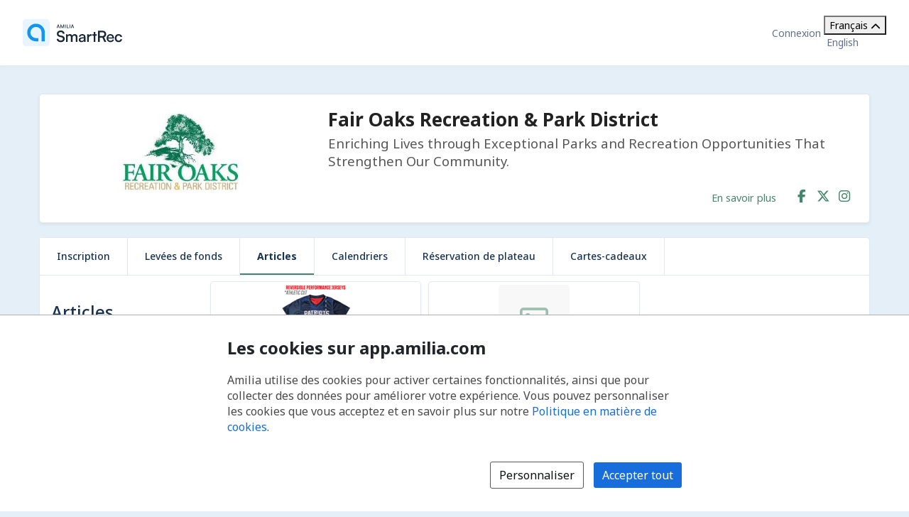

--- FILE ---
content_type: text/html; charset=utf-8
request_url: https://app.amilia.com/store/fr/fair-oaks/shop/products
body_size: 109740
content:

<!DOCTYPE html>

<html lang="fr">

<head>
    <title>Articles | Boutique de Fair Oaks Recreation &amp; Park District</title>

    <link rel="alternate" hreflang="en" href="https://app.amilia.com/store/en/fair-oaks/shop/products" />
    <meta property="og:title" content="Articles | Boutique de Fair Oaks Recreation &amp; Park District">
    <meta name="author" content="Amilia">
    <meta name="description" content="Fair Oaks Recreation &amp; Park District (FORPD) serves an estimated 35,000 residents in an 11-square mile area. Its award-winning parks and recreation services operate exclusively within the Fair Oaks community.">
    <meta name="keywords" content="forpd, fair oaks rec &amp; park, fair oaks recreation and park district, fair oaks park district, adult sports leagues, day camps, parks, facilities, leisure enrichment classes, preschool, senior activities, special events, youth programs, year-round recreation programs, youth sports leagues, youth sports, rentals, events, scholarships, fitness, wellness, community partnerships, recreation, teen programing, arts, music, dance, painting, ceramics">
    <meta property="og:description" content="Enriching Lives through Exceptional Parks and Recreation Opportunities That Strengthen Our Community.">
    <meta property="og:image" content="https://120c60ea587f7c5e8ae5-4b4fba300ebd32f891e458bb2df9e92a.ssl.cf2.rackcdn.com/logo13584_647a.jpg">


    
<meta charset="utf-8">
<meta name="author" content="Amilia">
<meta http-equiv="X-UA-Compatible" content="IE=edge">
<meta name="viewport" content="width=device-width, initial-scale=1.0, maximum-scale=5.0"/>
<meta name="mobile-web-app-capable" content="yes">
<meta name="apple-mobile-web-app-capable" content="yes">
<meta name="apple-mobile-web-app-title" content="Amilia">
<meta name="application-name" content="Amilia">



    <link rel="apple-touch-icon" sizes="57x57" href="https://5feceffd438d6dcf280e-8e6e0eb41779a2125b97f32bc39b18fa.ssl.cf2.rackcdn.com/25492/apple-touch-icon-57x57.png">
    <link rel="apple-touch-icon-precomposed" sizes="57x57" href="https://5feceffd438d6dcf280e-8e6e0eb41779a2125b97f32bc39b18fa.ssl.cf2.rackcdn.com/25492/apple-touch-icon-57x57-precomposed.png">
    <link rel="apple-touch-icon" sizes="60x60" href="https://5feceffd438d6dcf280e-8e6e0eb41779a2125b97f32bc39b18fa.ssl.cf2.rackcdn.com/25492/apple-touch-icon-60x60.png">
    <link rel="apple-touch-icon-precomposed" sizes="60x60" href="https://5feceffd438d6dcf280e-8e6e0eb41779a2125b97f32bc39b18fa.ssl.cf2.rackcdn.com/25492/apple-touch-icon-60x60-precomposed.png">
    <link rel="apple-touch-icon" sizes="72x72" href="https://5feceffd438d6dcf280e-8e6e0eb41779a2125b97f32bc39b18fa.ssl.cf2.rackcdn.com/25492/apple-touch-icon-72x72.png">
    <link rel="apple-touch-icon-precomposed" sizes="72x72" href="https://5feceffd438d6dcf280e-8e6e0eb41779a2125b97f32bc39b18fa.ssl.cf2.rackcdn.com/25492/apple-touch-icon-72x72-precomposed.png">
    <link rel="apple-touch-icon" sizes="76x76" href="https://5feceffd438d6dcf280e-8e6e0eb41779a2125b97f32bc39b18fa.ssl.cf2.rackcdn.com/25492/apple-touch-icon-76x76.png">
    <link rel="apple-touch-icon-precomposed" sizes="76x76" href="https://5feceffd438d6dcf280e-8e6e0eb41779a2125b97f32bc39b18fa.ssl.cf2.rackcdn.com/25492/apple-touch-icon-76x76-precomposed.png">
    <link rel="apple-touch-icon" sizes="114x114" href="https://5feceffd438d6dcf280e-8e6e0eb41779a2125b97f32bc39b18fa.ssl.cf2.rackcdn.com/25492/apple-touch-icon-114x114.png">
    <link rel="apple-touch-icon-precomposed" sizes="114x114" href="https://5feceffd438d6dcf280e-8e6e0eb41779a2125b97f32bc39b18fa.ssl.cf2.rackcdn.com/25492/apple-touch-icon-114x114-precomposed.png">
    <link rel="apple-touch-icon" sizes="120x120" href="https://5feceffd438d6dcf280e-8e6e0eb41779a2125b97f32bc39b18fa.ssl.cf2.rackcdn.com/25492/apple-touch-icon-120x120.png">
    <link rel="apple-touch-icon-precomposed" sizes="120x120" href="https://5feceffd438d6dcf280e-8e6e0eb41779a2125b97f32bc39b18fa.ssl.cf2.rackcdn.com/25492/apple-touch-icon-120x120-precomposed.png">
    <link rel="apple-touch-icon" sizes="144x144" href="https://5feceffd438d6dcf280e-8e6e0eb41779a2125b97f32bc39b18fa.ssl.cf2.rackcdn.com/25492/apple-touch-icon-144x144.png">
    <link rel="apple-touch-icon-precomposed" sizes="144x144" href="https://5feceffd438d6dcf280e-8e6e0eb41779a2125b97f32bc39b18fa.ssl.cf2.rackcdn.com/25492/apple-touch-icon-144x144-precomposed.png">
    <link rel="apple-touch-icon" sizes="152x152" href="https://5feceffd438d6dcf280e-8e6e0eb41779a2125b97f32bc39b18fa.ssl.cf2.rackcdn.com/25492/apple-touch-icon-152x152.png">
    <link rel="apple-touch-icon-precomposed" sizes="152x152" href="https://5feceffd438d6dcf280e-8e6e0eb41779a2125b97f32bc39b18fa.ssl.cf2.rackcdn.com/25492/apple-touch-icon-152x152-precomposed.png">
    <link rel="apple-touch-icon" sizes="180x180" href="https://5feceffd438d6dcf280e-8e6e0eb41779a2125b97f32bc39b18fa.ssl.cf2.rackcdn.com/25492/apple-touch-icon-180x180.png">
    <link rel="apple-touch-icon-precomposed" sizes="180x180" href="https://5feceffd438d6dcf280e-8e6e0eb41779a2125b97f32bc39b18fa.ssl.cf2.rackcdn.com/25492/apple-touch-icon-180x180-precomposed.png">
<link rel="apple-touch-icon" href="https://5feceffd438d6dcf280e-8e6e0eb41779a2125b97f32bc39b18fa.ssl.cf2.rackcdn.com/25492/apple-touch-icon.png">
<link rel="apple-touch-icon-precomposed" href="https://5feceffd438d6dcf280e-8e6e0eb41779a2125b97f32bc39b18fa.ssl.cf2.rackcdn.com/25492/apple-touch-icon-precomposed.png">

    <link rel="shortcut icon" href="https://5feceffd438d6dcf280e-8e6e0eb41779a2125b97f32bc39b18fa.ssl.cf2.rackcdn.com/25492/favicon.ico">
    <link rel="icon" type="image/png" sizes="32x32" href="https://5feceffd438d6dcf280e-8e6e0eb41779a2125b97f32bc39b18fa.ssl.cf2.rackcdn.com/25492/img/icons/favicon-32x32.png">
    <link rel="icon" type="image/png" sizes="16x16" href="https://5feceffd438d6dcf280e-8e6e0eb41779a2125b97f32bc39b18fa.ssl.cf2.rackcdn.com/25492/img/icons/favicon-16x16.png">
    <link rel="manifest" href="https://5feceffd438d6dcf280e-8e6e0eb41779a2125b97f32bc39b18fa.ssl.cf2.rackcdn.com/25492/site.webmanifest">
    <meta name="theme-color" content="#186DDC">
    <meta name="msapplication-TileColor" content="#186DDC">
    <link rel="mask-icon" href="https://5feceffd438d6dcf280e-8e6e0eb41779a2125b97f32bc39b18fa.ssl.cf2.rackcdn.com/25492/img/icons/safari-pinned-tab.svg" color="#186DDC">

    
<script type="text/javascript" crossorigin src="/js/cdnErrorFallbackHelpers.min.js" nonce="b1VYfAwOAUPnQ&#x2B;JiOUiE7t8aqod9fhGdeuYM1/3JsiE="></script>
    


<script crossorigin nonce="b1VYfAwOAUPnQ&#x2B;JiOUiE7t8aqod9fhGdeuYM1/3JsiE=" id="edb34639-cf20-47eb-8650-ed67c56023f3" type="text/javascript"  src="https://5feceffd438d6dcf280e-8e6e0eb41779a2125b97f32bc39b18fa.ssl.cf2.rackcdn.com/25492/js/dom-purify.min.js" integrity="sha384-WqHH69t7xsWO0mFR7Pr3mMpmn0NbUgO9P2J75h4nTgQ9YIOUR559MClHjkbB3a7w" referrerpolicy=""></script>
        <script nonce="b1VYfAwOAUPnQ&#x2B;JiOUiE7t8aqod9fhGdeuYM1/3JsiE=">window.cdnTestGlobalFailed?.('/js/dom-purify.min.js') && document.write('<script crossorigin nonce="b1VYfAwOAUPnQ&#x2B;JiOUiE7t8aqod9fhGdeuYM1/3JsiE=" type="text/javascript" src="/js/dom-purify.min.js?noCacheToken=a2d0ddef77c">\x3C/script>');</script>

    


    <script nonce="b1VYfAwOAUPnQ&#x2B;JiOUiE7t8aqod9fhGdeuYM1/3JsiE=">
      const monitoringSessionKey = '';


      window.AMILIA_APP_DD_LOGS_PROPERTIES = window.AMILIA_APP_DD_LOGS_PROPERTIES || {};

      if (monitoringSessionKey){
        window.AMILIA_APP_DD_LOGS_PROPERTIES['MonitoringKey'] = '';
      }

      (function(h,o,u,n,d) {
        h=h[d]=h[d]||{q:[],onReady:function(c){h.q.push(c)}}
        d=o.createElement(u);d.async=1;d.src=n
        n=o.getElementsByTagName(u)[0];n.parentNode.insertBefore(d,n)
      })(window,document,'script','https://www.datadoghq-browser-agent.com/us1/v5/datadog-logs.js','DD_LOGS')
      window.DD_LOGS.onReady(function() {
          window.DD_LOGS.init({
            site: 'datadoghq.com',
            forwardErrorsToLogs: true,
            sessionSampleRate: 100,
            clientToken: "pub3f96121eb710b1562ded74f3ce5681d6",
            env: "prod",
            service: "www.amilia.com",
            version: "4593",
            useSecureSessionCookie: true,
            usePartitionedCrossSiteSessionCookie: true,
            beforeSend: function (log){
              // Ignore network errors
              if (log?.http) return false;

              const errorStack = log?.error?.stack;

              // Ignore external domain errors
              if (errorStack?.startsWith('Error: Script error.')) return false;

              // Ignore Uncaught "Object Not Found Matching Id:[decimal], MethodName:[any word], ParamCount:[decimal]"
              if (new RegExp(/Uncaught "Object Not Found Matching Id:\d+, MethodName:\w+, ParamCount:\d+"/).test(log?.message)) return false;

              // Ignore Directory and Store Checkout Step2 Google Maps errors
              const isDirectory = new RegExp(/^https:\/\/app1?.amilia.\w+\/Directory\//).test(log?.view?.url);
              const isStoreCheckoutStep2 = new RegExp(/^https:\/\/app1?.amilia.\w+\/store\/.+\/checkout\/step\/2$/).test(log?.view?.url);

              if (isDirectory || isStoreCheckoutStep2) {
                const isGoogleMapsError = new RegExp(/^Error: Could not load "(util|marker|infowindow|onion|overlay|places_impl)"./).test(errorStack);

                if (isGoogleMapsError) return false;
              }

              // Add details to Axios logs
              if (log?.error?.kind === 'AxiosError' && window.AMILIA_AXIOS?.log) {
                log.amilia_axios_log = window.AMILIA_AXIOS.log;
                window.AMILIA_AXIOS.log = null;
              }
            }
          });

          if (Object.keys(window.AMILIA_APP_DD_LOGS_PROPERTIES).length > 0)
          {
              window.DD_LOGS.setGlobalContextProperty('Properties', window.AMILIA_APP_DD_LOGS_PROPERTIES);
          }
        })
    </script>




    <link crossorigin id="f2947930-e2ef-4848-8424-0ac67e30b7bc" rel="stylesheet" media="all" href="https://5feceffd438d6dcf280e-8e6e0eb41779a2125b97f32bc39b18fa.ssl.cf2.rackcdn.com/25492/css/global.min.css" type="text/css" integrity="sha384-Ej90dEBcCuIBZbAjkHfJ8WUBd/T7tPRVRy2S8JHv9Pm36DfLLrJAMmy/edOc/70X" />

    <script nonce="b1VYfAwOAUPnQ&#x2B;JiOUiE7t8aqod9fhGdeuYM1/3JsiE=" >window.pageStylesheetFallback?.('f2947930-e2ef-4848-8424-0ac67e30b7bc', '/css/global.min.css', 'all');</script>

    

    <link crossorigin id="c29c380f-893c-4333-acaf-85c12012f886" rel="stylesheet" media="all" href="https://5feceffd438d6dcf280e-8e6e0eb41779a2125b97f32bc39b18fa.ssl.cf2.rackcdn.com/25492/css/bootstrap4-amilia.min.css" type="text/css" integrity="sha384-dDhjZuXlUcUM&#x2B;&#x2B;0HL5reNaNOdRXEl&#x2B;wcL&#x2B;HNqWArov4ErpVyHeUnvxBjk3Uia9h4" />

    <script nonce="b1VYfAwOAUPnQ&#x2B;JiOUiE7t8aqod9fhGdeuYM1/3JsiE=" >window.pageStylesheetFallback?.('c29c380f-893c-4333-acaf-85c12012f886', '/css/bootstrap4-amilia.min.css', 'all');</script>

    

    <link crossorigin id="3c8a4829-60ba-4b3f-8fb9-a7af028122ca" rel="stylesheet" media="all" href="https://5feceffd438d6dcf280e-8e6e0eb41779a2125b97f32bc39b18fa.ssl.cf2.rackcdn.com/25492/css/amilia-store.min.css" type="text/css" integrity="sha384-XzrDfTeKuQyMhlzKjggKsSPF5gy&#x2B;Q8AcOnpUXUcLq52MWmWwTDk8GfjuTn4RiN0K" />

    <script nonce="b1VYfAwOAUPnQ&#x2B;JiOUiE7t8aqod9fhGdeuYM1/3JsiE=" >window.pageStylesheetFallback?.('3c8a4829-60ba-4b3f-8fb9-a7af028122ca', '/css/amilia-store.min.css', 'all');</script>

    

    <link crossorigin id="2c9ae202-7d55-45db-bd6c-1facdf932daf" rel="stylesheet" media="all" href="https://5feceffd438d6dcf280e-8e6e0eb41779a2125b97f32bc39b18fa.ssl.cf2.rackcdn.com/25492/css/amilia.calendar-3.min.css" type="text/css" integrity="sha384-KNMmw60aYfslk7G4hZRga&#x2B;DOk9Tt/yFxJni7rwjNN9n/JCoXC0qWzd&#x2B;R/e1WXskc" />

    <script nonce="b1VYfAwOAUPnQ&#x2B;JiOUiE7t8aqod9fhGdeuYM1/3JsiE=" >window.pageStylesheetFallback?.('2c9ae202-7d55-45db-bd6c-1facdf932daf', '/css/amilia.calendar-3.min.css', 'all');</script>


    

<link rel="preconnect" href="https://fonts.googleapis.com">
<link rel="preconnect" href="https://fonts.gstatic.com" crossorigin>
<link href="https://fonts.googleapis.com/css2?family=Noto&#x2B;Sans:ital,wght@0,400..700;1,400..700&amp;display=swap" rel="stylesheet">

<style>
    @font-face {
        font-family: "Noto Sans", sans-serif;
        font-stretch: 100%;
        font-weight: 400 700;
        font-display: swap;
    }
</style>



    


<script type="text/javascript" nonce="b1VYfAwOAUPnQ&#x2B;JiOUiE7t8aqod9fhGdeuYM1/3JsiE=">
    (function () {
        window.AMILIA_APP = window.AMILIA_APP || {};

        function hexToRgb(hexColor) {
            var r = parseInt(hexColor.slice(1, 3), 16);
            var g = parseInt(hexColor.slice(3, 5), 16);
            var b = parseInt(hexColor.slice(5, 7), 16);
            return { r: r, g: g, b: b };
        }

        function darkenColor(hexColor, percent) {
            var rgb = hexToRgb(hexColor);
            var amount = (100 - percent) / 100;
            var r = Math.floor(rgb.r * amount);
            var g = Math.floor(rgb.g * amount);
            var b = Math.floor(rgb.b * amount);
            return "#" + r.toString(16).padStart(2, '0') + g.toString(16).padStart(2, '0') + b.toString(16).padStart(2, '0');
        }

        AMILIA_APP.overrideColorCss = function(value) {
            var darkerBackground = darkenColor(value, 20);

            return [
                '.btnSet3.btn-primary,',
                '.btnSet1.btnInfo,',
                '.main-nav .nav-pills > li > a,',
                '.main-nav .nav-pills > li > button,',
                'div.form-checkout .tabs-left .nav-tabs li.active a',
                '{',
                '   background-color: ' + value + ';',
                '}',
                '.store-redesign .pgCtn .btnSet3.btn-primary:not(:disabled):not(.disabled):active',
                '{',
                '   background-color: ' + value + ' !important;',
                '}',
                '.pgHd.pgHd-1 div.logo-wrapper',
                '{',
                '   text-shadow: none;',
                '}',
                '.btnSet3.btn-primary:hover,',
                '.btnSet3.btn-primary:focus,',
                '.btnSet1.btnInfo:hover,',
                '.btnSet1.btnInfo:focus,',
                '.main-nav .nav-pills > li > a:hover,',
                '.main-nav .nav-pills > li > a:focus,',
                '.main-nav .nav-pills > li > button:hover,',
                '.main-nav .nav-pills > li > button:focus,',
                'div.form-checkout .tabs-left .nav-tabs li.active a:hover,',
                'div.form-checkout .tabs-left .nav-tabs li.active a:focus',
                '{',
                '   background: ' + darkerBackground + ';',
                '}',
                '.main-nav .nav-pills > .active > a,',
                '.main-nav .nav-pills > .active > a:hover,',
                '.main-nav .nav-pills > .active > a:focus',
                '{',
                '   background: #FFFFFF;',
                '   opacity: 1;',
                '}',
                '.accordion-toggle .icon-cs-toggle:before,',
                'div#registrationPeriod div.registrationIcon:before,',
                '.navbar-organization-store.breadcrumbs-container #back-link',
                '{',
                '   color: ' + value + ';',
                '}',
                'a.membershipListItem',
                '{',
                '   background-color: ' + value + ' !important;',
                '}',
                '.campaign-goal-container .mercury',
                '{',
                '   background-color: ' + value + ' !important;',
                '}',
                '#activity-filter-container .age-filter-button.active',
                '{',
                '   background-color: ' + value + ' !important;',
                '}',
                '.filter-checkbox input[type="checkbox"]:checked + label::before',
                '{',
                '   background-color: ' + value + ' !important;',
                '}',
                '.filter-checkbox label:has(input[type="checkbox"]:checked)::before',
                '{',
                '   background-color: ' + value + ' !important;',
                '}'

            ].join('\n');
        };

        AMILIA_APP.isLightColor = function(hexColor) {
            if (hexColor === null || (hexColor && hexColor.length !== 7)) return true;

            var RED_COEFFICIENT = 0.213;
            var GREEN_COEFFICIENT = 0.715;
            var BLUE_COEFFICIENT = 0.072;
            var LUMINANCE_THRESHOLD = 255 / 2; // Midpoint of the 0-255 luminance range

            var rgb = hexToRgb(hexColor);
            const luminance = RED_COEFFICIENT * rgb.r + GREEN_COEFFICIENT * rgb.g + BLUE_COEFFICIENT * rgb.b;
            return luminance > LUMINANCE_THRESHOLD;
        }

        function applyCustomColors(color, backgroundColor) {
            var style = ['<style type="text/css" name="customize_css_override">'];
            style.push(`:root { --store-primary-color: ${color || "#186DDC"}; }`);
            style.push(`:root { --store-primary-color-contrast: ${AMILIA_APP.isLightColor(color) ? '#0F1111' : '#FFFFFF'}; }`);
            style.push(`:root { --store-background-color: ${backgroundColor || "#E4EFF7"}; }`);

            if (backgroundColor) {
                style.push('body>.pgCtn {background-color: ' + backgroundColor + ';}');
            }

            if (color) {
                var rgb = hexToRgb(color);
                var lightenedColor = `rgba(${rgb.r}, ${rgb.g}, ${rgb.b}, ${0.2})`
                style.push('.pgHd.pgHd-1 {background: ' + color + ';}');
                style.push('.pgHd.pgHd-1 div.corp .hdMenu .hdNavMenu {background: ' + color + ';}');
                style.push('.pgHd.pgHd-1 div.corp .hdMenu .hdNavMenu li:hover {background: ' + color + ';}');
                style.push('.pgHd.pgHd-1 div.corp .hdMenu .hdNavMenu a:hover {opacity: 0.8;}');
                style.push('.pgHd.pgHd-1 div.corp .hdMenu .hdNavMenu li {border-color: ' + color + '!important;}');
                style.push('.pgCtn .socialSet1  span.social-icon:hover {background-color: ' + lightenedColor + ';}');
                style.push('.pgCtn .orgColor-text {color: ' + color + ';}');
                style.push('.store-redesign .btn-secondary:hover {background-color: ' + lightenedColor + ';}');
                style.push(AMILIA_APP.overrideColorCss(color));
            }

            if (AMILIA_APP.isLightColor(color)) {
                style.push('.filter-checkbox input[type="checkbox"]:checked + label::after {color:' + '#494949' + ';}');
                style.push('.filter-checkbox label:has(input[type="checkbox"]:checked)::after {color:' + '#494949' + ';}');
                style.push('#activity-filter-container .age-filter-button.active {color: ' + '#494949' + ';}');
            } else {
                style.push('.filter-checkbox input[type="checkbox"]:checked + label::after {color:' + '#FFFFFF' + ';}');
                style.push('.filter-checkbox label:has(input[type="checkbox"]:checked)::after {color:' + '#FFFFFF' + ';}');
                style.push('#activity-filter-container .age-filter-button.active {color: ' + '#FFFFFF' + ';}');
            }

            if (AMILIA_APP.isLightColor(backgroundColor)) {
                style.push('.pgFt.pgFt-short { color: ' + '#494949' + ';}');
                style.push('.pgFt.pgFt-short p { color:' + '#494949' + ';}');
                style.push('.pgFt.pgFt-short p a { color:' + '#494949' + ';}');
            } else {
                style.push('.pgFt.pgFt-short { color: ' + '#FFFFFF' + ';}');
                style.push('.pgFt.pgFt-short p { color:' + '#FFFFFF' + ';}');
                style.push('.pgFt.pgFt-short p a { color:' + '#FFFFFF' + ';}');
            }

            style.push('</style>');

            if (style.length) {
                document.write(style.join('\n'));
            }
        }

        function removeBackgroundImage() {
            var style = [
                '<style type="text/css" name="remove-store-background-image">',
                '.store-background-image {',
                '  background-image: none !important;',
                '}',
                '</style>',
            ];

            document.write(style.join('\n'));
        }

        var isSelfContained = window.self === window.top;
        if (isSelfContained) {
            applyCustomColors('#46856d', '');
        } else {
            removeBackgroundImage();
        }
    }).call(this);
</script>

    
    

    

    <link crossorigin id="fb6532e4-9dfd-4884-be10-9b934ffa21b1" rel="stylesheet" media="all" href="https://5feceffd438d6dcf280e-8e6e0eb41779a2125b97f32bc39b18fa.ssl.cf2.rackcdn.com/25627/css/tailwind.min.css" type="text/css" integrity="sha384-/TpBBDeY2sXMNbRkp4ZwCsAZqi5bXK3L2&#x2B;PmYR9AiT8Sdzy27bYsSsU3NsR0Xz/p" />

    <script nonce="b1VYfAwOAUPnQ&#x2B;JiOUiE7t8aqod9fhGdeuYM1/3JsiE=" >window.pageStylesheetFallback?.('fb6532e4-9dfd-4884-be10-9b934ffa21b1', '/css/tailwind.min.css', 'all');</script>

</head>

<body class="generic has-small-footer fr store hidden store-redesign ">
    <a href="#main" id="skip-link">Passer au contenu principal</a>

    

<script crossorigin nonce="b1VYfAwOAUPnQ&#x2B;JiOUiE7t8aqod9fhGdeuYM1/3JsiE=" id="7f7d9482-5c1b-4a2b-ac8a-bc384d0788bf" type="text/javascript"  src="https://5feceffd438d6dcf280e-8e6e0eb41779a2125b97f32bc39b18fa.ssl.cf2.rackcdn.com/25492/js/amilia.store-libs.min.js" integrity="sha384-wLfH+H9ffjo6lMvA3nLWjAkYxL31nXmWx0dm9Qd8GDg4BzwRYsRkIBjJYLAjd+CT" referrerpolicy=""></script>
        <script nonce="b1VYfAwOAUPnQ&#x2B;JiOUiE7t8aqod9fhGdeuYM1/3JsiE=">window.cdnTestGlobalFailed?.('/js/amilia.store-libs.min.js') && document.write('<script crossorigin nonce="b1VYfAwOAUPnQ&#x2B;JiOUiE7t8aqod9fhGdeuYM1/3JsiE=" type="text/javascript" src="/js/amilia.store-libs.min.js?noCacheToken=a2d0ddef77c">\x3C/script>');</script>


    

    <!-- <script nonce="b1VYfAwOAUPnQ&#x2B;JiOUiE7t8aqod9fhGdeuYM1/3JsiE=">GTM SCRIPT WILL GO HERE. typeOfVisitor=visitor userId=null accountType='Payable' gaTrackingId='UA-21044730-1' rewriteUrl='fair-oaks' language='fr'</script> -->


    <div class="pgCtn">

        


<div role="status" id="aria-status-optional-cart" class="sr-only"></div>
<div class="optional-cart js-optional-cart">
    <div class="cart-container">


<div style="display: none;" id="items-in-your-cart-text">
    0 article dans votre panier.
</div>


    </div>
</div>

<div class="global-header">
    <a href="https://www.amilia.com/" class="global-header__logo" aria-label="Accueil" data-bypass></a>

    <details class="global-header__mobile-dropdown">
        <summary aria-label="Basculer le menu des options utilisateur">
            <span class="fa fa-bars"></span>
        </summary>

        <ul class="global-header__mobile-dropdown__content">
                <li><a href="https://app.amilia.com/fr/Login?ReturnUrl=https%3a%2f%2fapp.amilia.com%2fstore%2ffr%2ffair-oaks%2fshop%2fproducts%3forgId%3d13584" data-bypass>Connexion</a></li>
                <li><a href="https://app.amilia.com/fr/Signup?orgId=13584" data-bypass>Cr&#xE9;er un compte</a></li>

            <li> 
<div class="tw-scope tw-reset" style="display:contents">
    <div id="language-dropdown-mobile-wrapper" class="tw:relative">

        <!-- Dropdown menu button -->
        <button id="language-dropdown-mobile-toggle-button"
                type="button"
                class="tw:w-full tw:flex tw:items-center tw:justify-between tw:py-2 tw:gap-3 tw:text-center tw:text-(--button-text-color) tw:hover:text-gray-400"
                aria-controls="language-dropdown"
                aria-expanded="false"
                aria-label="Changer la langue. La langue actuelle est le Fran&#xE7;ais">
                <span>Fran&#xE7;ais</span>
            <i id="language-dropdown-mobile-toggle-button-chevron"
               class="svg-inline--fa fa-solid fa-chevron-up tw:transition-transform tw:duration-300 tw:transform tw:rotate-180"
               aria-hidden="true"></i>
        </button>

        <!-- Dropdown menu -->
        <div id="language-dropdown-mobile" class="tw:absolute tw:w-screen tw:z-250 tw:left-1/2 tw:transform tw:-translate-x-1/2 tw:top-full tw:hidden tw:bg-white tw:text-(--color-grey-popover) tw:pb-2 tw:shadow-md tw:shadow-gray-400">
            <a href="https://app.amilia.com/store/en/fair-oaks/shop/products" data-bypass class="tw:px-3 tw:py-2 tw:block tw:text-(--dropdown-text-color) tw:hover:text-gray-400">
                <span lang="en">English</span>
            </a>
        </div>

    </div>
</div>

<script nonce="b1VYfAwOAUPnQ&#x2B;JiOUiE7t8aqod9fhGdeuYM1/3JsiE=">

    (function() {
        const languageDropdownWrapper = document.getElementById("language-dropdown-mobile-wrapper");
        const languageDropdownToggleButton = document.getElementById("language-dropdown-mobile-toggle-button");
        const languageDropdownToggleButtonChevron = document.getElementById("language-dropdown-mobile-toggle-button-chevron");
        const languageDropdown = document.getElementById("language-dropdown-mobile");

        function toggleLanguageMenu() {
            languageDropdown.classList.toggle('tw:hidden');
            languageDropdownToggleButtonChevron.classList.toggle('tw:rotate-180');
            if ("store" === "authentication" || "store" === "store"){
                languageDropdownToggleButton.classList.toggle('tw:border-b-1');
                languageDropdownToggleButton.classList.toggle('tw:border-gray-200');
            }
            const expanded = languageDropdownToggleButton.getAttribute("aria-expanded");
            languageDropdownToggleButton.setAttribute("aria-expanded", expanded === "true" ? "false" : "true");
        }

        languageDropdownToggleButton.addEventListener('click', () => toggleLanguageMenu());

        languageDropdown.addEventListener('keydown', (event) => {
            if (event.key === 'Escape') {
                toggleLanguageMenu();
                languageDropdownToggleButton.focus();
            }
        });

        languageDropdownWrapper.addEventListener('focusout', () => {
            setTimeout(() => {
                const expanded = languageDropdownToggleButton.getAttribute("aria-expanded");
                if (!languageDropdownWrapper.contains(document.activeElement) && expanded === 'true') {
                    toggleLanguageMenu();
                }
            }, 10);
        });
    })();

</script></li>
        </ul>
    </details>

    <div class="global-header__corp">
            <a href="https://app.amilia.com/fr/Login?ReturnUrl=https%3a%2f%2fapp.amilia.com%2fstore%2ffr%2ffair-oaks%2fshop%2fproducts%3forgId%3d13584" data-bypass>Connexion</a>
        <div class="tw-store">
            
<div class="tw-scope tw-reset" style="display:contents">
    <div id="language-dropdown-browser-wrapper" class="tw:relative">

        <!-- Dropdown menu button -->
        <button id="language-dropdown-browser-toggle-button"
                type="button"
                class="tw:w-full tw:flex tw:items-center tw:justify-between tw:px-4 tw:py-2 tw:gap-3 tw:text-center tw:text-(--button-text-color) tw:cursor-pointer tw:border tw:rounded tw:border-(--button-border-color)"
                aria-controls="language-dropdown"
                aria-expanded="false"
                aria-label="Changer la langue. La langue actuelle est le Fran&#xE7;ais">
                <span>Fran&#xE7;ais</span>
            <i id="language-dropdown-browser-toggle-button-chevron"
               class="svg-inline--fa fa-solid fa-chevron-up tw:transition-transform tw:duration-300 tw:transform tw:rotate-180"
               aria-hidden="true"></i>
        </button>

        <!-- Dropdown menu -->
        <div id="language-dropdown-browser" class="tw:absolute tw:w-full tw:z-250 tw:top-full tw:mt-[2px] tw:hidden tw:rounded tw:bg-white tw:border tw:border-(--dropdown-border-color) tw:py-1 tw:text-(--color-grey-popover)">
            <a href="https://app.amilia.com/store/en/fair-oaks/shop/products" data-bypass class="tw:px-4 tw:py-2 tw:hover:bg-(--bg-color-hover) tw:block tw:text-(--dropdown-text-color)">
                <span lang="en">English</span>
            </a>
        </div>

    </div>
</div>

<script nonce="b1VYfAwOAUPnQ&#x2B;JiOUiE7t8aqod9fhGdeuYM1/3JsiE=">

    (function() {
        const languageDropdownWrapper = document.getElementById("language-dropdown-browser-wrapper");
        const languageDropdownToggleButton = document.getElementById("language-dropdown-browser-toggle-button");
        const languageDropdownToggleButtonChevron = document.getElementById("language-dropdown-browser-toggle-button-chevron");
        const languageDropdown = document.getElementById("language-dropdown-browser");

        function toggleLanguageMenu() {
            languageDropdown.classList.toggle('tw:hidden');
            languageDropdownToggleButtonChevron.classList.toggle('tw:rotate-180');
            if ("browser" === "authentication" || "browser" === "store"){
                languageDropdownToggleButton.classList.toggle('tw:border-b-1');
                languageDropdownToggleButton.classList.toggle('tw:border-gray-200');
            }
            const expanded = languageDropdownToggleButton.getAttribute("aria-expanded");
            languageDropdownToggleButton.setAttribute("aria-expanded", expanded === "true" ? "false" : "true");
        }

        languageDropdownToggleButton.addEventListener('click', () => toggleLanguageMenu());

        languageDropdown.addEventListener('keydown', (event) => {
            if (event.key === 'Escape') {
                toggleLanguageMenu();
                languageDropdownToggleButton.focus();
            }
        });

        languageDropdownWrapper.addEventListener('focusout', () => {
            setTimeout(() => {
                const expanded = languageDropdownToggleButton.getAttribute("aria-expanded");
                if (!languageDropdownWrapper.contains(document.activeElement) && expanded === 'true') {
                    toggleLanguageMenu();
                }
            }, 10);
        });
    })();

</script>
        </div>
    </div>
</div>




        <noscript>
            
<div id="alert-javascript-not-enabled" class="container-fluid">
    <div class="alert alert-warning text-center mt mt-3">Ce site web requiert Javascript. Veuillez vous assurer que Javascript est activ&#xE9; dans votre fureteur.</div>
</div>
            <style>
                body.hidden {
                    display: block;
                    visibility: visible;
                }

                body.hidden .pgCtn .layoutSecCtn {
                    display: none;
                }
            </style>
        </noscript>

        <div class="layoutSecCtn pgBd">
            <div id="theContainer" class="container-fluid">
                <header>

                    
       <div id="orgPresentation" class="containerSet-1">
        <div class="mainContainer">
            <div id="orgPresentationHd" class="no-margin row">

                    <div class="col-12 col-md-4 react-org-banner pl-0 pr-0 text-center" id="orgLogo">
                        <img src="https://120c60ea587f7c5e8ae5-4b4fba300ebd32f891e458bb2df9e92a.ssl.cf2.rackcdn.com/logo13584_647a.jpg" alt="Fair Oaks Recreation &amp; Park District" class="pictureCtn img-fluid" />
                    </div>
                <div id="orgName" class="col-12 col-md-8 orgNameWithLogo text-center text-md-left d-md-flex flex-md-column justify-content-md-between">
                    <div>
                        <p class="bigTextCtn">Fair Oaks Recreation &amp; Park District</p>
                        <div class="hidden-phone d-none d-md-block">
                            <p class="mediumTextCtn">Enriching Lives through Exceptional Parks and Recreation Opportunities That Strengthen Our Community.</p>
                        </div>
                    </div>

                    <div class="d-none d-md-flex flex-row justify-content-end align-items-center">
                        <div>
        <a class=" orgColor-text learn-more-link" href="/store/fr/fair-oaks" data-bypass aria-label="En savoir plus sur Fair Oaks Recreation &amp; Park District">
            En savoir plus
        </a>
                        </div>
                        <div>
                            
<div class="socialSet1">
        <span class="social-icon">
            <a href="//www.facebook.com/FORPD" target="_blank" data-bypass aria-label="Facebook (s&#x27;ouvre dans une nouvelle fen&#xEA;tre)">
                <i class="fa fa-facebook orgColor-text" aria-hidden="true" title="Facebook"></i>
            </a>
        </span>
        <span class="social-icon">
            <a href="//twitter.com/fairoakspark" target="_blank" data-bypass aria-label="X/Twitter (s&#x27;ouvre dans une nouvelle fen&#xEA;tre)">
                <i class="fa fa-brands fa-x-twitter orgColor-text" aria-hidden="true" title="X/Twitter"></i>
            </a>
        </span>
        <span class="social-icon">
            <a href="//www.instagram.com/forpd/" target="_blank" data-bypass aria-label="Instagram (s&#x27;ouvre dans une nouvelle fen&#xEA;tre)">
                <i class="fa fa-instagram orgColor-text" aria-hidden="true" title="Instagram"></i>
            </a>
        </span>
</div>
                        </div>
                    </div>

                    <div class="d-flex d-md-none flex-column align-items-center">
                        <div class="mb-2">
                            
<div class="socialSet1">
        <span class="social-icon">
            <a href="//www.facebook.com/FORPD" target="_blank" data-bypass aria-label="Facebook (s&#x27;ouvre dans une nouvelle fen&#xEA;tre)">
                <i class="fa fa-facebook orgColor-text" aria-hidden="true" title="Facebook"></i>
            </a>
        </span>
        <span class="social-icon">
            <a href="//twitter.com/fairoakspark" target="_blank" data-bypass aria-label="X/Twitter (s&#x27;ouvre dans une nouvelle fen&#xEA;tre)">
                <i class="fa fa-brands fa-x-twitter orgColor-text" aria-hidden="true" title="X/Twitter"></i>
            </a>
        </span>
        <span class="social-icon">
            <a href="//www.instagram.com/forpd/" target="_blank" data-bypass aria-label="Instagram (s&#x27;ouvre dans une nouvelle fen&#xEA;tre)">
                <i class="fa fa-instagram orgColor-text" aria-hidden="true" title="Instagram"></i>
            </a>
        </span>
</div>
                        </div>
                        <div>
        <a class=" orgColor-text learn-more-link" href="/store/fr/fair-oaks" data-bypass aria-label="En savoir plus sur Fair Oaks Recreation &amp; Park District">
            En savoir plus
        </a>
                        </div>
                    </div>
                </div>
            </div>
        </div>
    </div>


                </header>
                <div class="row-fluid">
                    <div class="span12">
                        


<script type="application/ld+json" nonce="b1VYfAwOAUPnQ&#x2B;JiOUiE7t8aqod9fhGdeuYM1/3JsiE=">
  {"email":"registration@forpd.org","name":"Fair Oaks Recreation \u0026 Park District","legalName":"Fair Oaks Recreation \u0026 Park District","address":[{"addressCountry":"US","addressLocality":"Fair Oaks","addressRegion":"CA","postalCode":"95628","streetAddress":"4150 Temescal Street","@context":"http://schema.org","@type":"PostalAddress"}],"logo":"https://120c60ea587f7c5e8ae5-4b4fba300ebd32f891e458bb2df9e92a.ssl.cf2.rackcdn.com/logo13584_647a.jpg","description":"Fair Oaks Recreation \u0026 Park District (FORPD) serves an estimated 35,000 residents in an 11-square mile area. Its award-winning parks and recreation services operate exclusively within the Fair Oaks community.","url":"https://www.forpd.org","@context":"http://schema.org","@type":"Organization"}
</script>









<nav id="store-navigation" aria-label="Navigation de la boutique">
    <div class="main-nav">
        <ul class="nav nav-pills nav-modules">
                <li class="nav-pill hidden-phone d-none d-md-block" data-view="programs">
                    <a href="/store/fr/fair-oaks/shop/programs" data-bypass>
                        Inscription
                    </a>
                </li>
                <li class="nav-pill hidden-phone d-none d-md-block" data-view="fundraising">
                    <a href="/store/fr/fair-oaks/shop/fundraising" data-bypass>
                        Lev&#xE9;es de fonds
                    </a>
                </li>
                <li class="nav-pill active" data-view="products">
                    <a href="/store/fr/fair-oaks/shop/products" data-bypass>
                        Articles
                    </a>
                </li>
                <li class="nav-pill hidden-phone d-none d-md-block" data-view="calendars">
                    <a href="/store/fr/fair-oaks/shop/calendars" data-bypass>
                        Calendriers
                    </a>
                </li>
                <li class="nav-pill hidden-phone d-none d-md-block" data-view="facilitybookings">
                    <a href="/store/fr/fair-oaks/shop/facilitybookings" data-bypass>
                        R&#xE9;servation de plateau
                    </a>
                </li>
                <li class="nav-pill hidden-phone d-none d-md-block" data-view="giftcards">
                    <a href="/store/fr/fair-oaks/shop/giftcards" data-bypass>
                        Cartes-cadeaux
                    </a>
                </li>

            <li class="nav-pill dropdown open">
                <details>
                    <summary aria-label="Basculer le menu des options suppl&#xE9;mentaires" class="dropdown-toggle more-nav" id="dropdown-menu-mobile" data-bypass role="button">
                        Plus
                        <span class="icon icon-downArrow"></span>
                    </summary>
                    <ul class="dropdown-menu" aria-labelledby="dropdown-menu-mobile" role="menu">
                            <li role="none" class="" data-view="programs">
                                <a role="menuitem" href="/store/fr/fair-oaks/shop/programs" data-bypass class="wrap-text">Inscription</a>
                            </li>
                            <li role="none" class="" data-view="fundraising">
                                <a role="menuitem" href="/store/fr/fair-oaks/shop/fundraising" data-bypass class="wrap-text">Lev&#xE9;es de fonds</a>
                            </li>
                            <li role="none" class="active" data-view="products">
                                <a role="menuitem" href="/store/fr/fair-oaks/shop/products" data-bypass class="wrap-text">Articles</a>
                            </li>
                            <li role="none" class="" data-view="calendars">
                                <a role="menuitem" href="/store/fr/fair-oaks/shop/calendars" data-bypass class="wrap-text">Calendriers</a>
                            </li>
                            <li role="none" class="" data-view="facilitybookings">
                                <a role="menuitem" href="/store/fr/fair-oaks/shop/facilitybookings" data-bypass class="wrap-text">R&#xE9;servation de plateau</a>
                            </li>
                            <li role="none" class="" data-view="giftcards">
                                <a role="menuitem" href="/store/fr/fair-oaks/shop/giftcards" data-bypass class="wrap-text">Cartes-cadeaux</a>
                            </li>
                    </ul>
                </details>
            </li>
        </ul>

        <ul class="nav nav-pills nav-others hidden-phone">
            <li class="my-account nav-pill external-account-pill">
                    <a href="/UserAccount/fr" target="_blank" data-bypass>Mon compte&nbsp;&nbsp;<i class="fa fa-external-link"></i></a>
            </li>

        </ul>
    </div>
</nav>


<div id="contentContainer">
    <main id="main">
        <div class="tab-container">

            





<script defer nonce="b1VYfAwOAUPnQ&#x2B;JiOUiE7t8aqod9fhGdeuYM1/3JsiE=">
    AMILIA_APP.ReactData = Object.assign({}, AMILIA_APP.ReactData, {
        isAdminMode: JSON.parse('false'),
        products: JSON.parse('[{\u0022Id\u0022:18792774,\u0022Identifier\u0022:null,\u0022Name\u0022:\u0022NFL Flag Jersey (Summit)\u0022,\u0022Description\u0022:\u0022Please select a jersey size for your athlete. NFL teams will be determined by the coach and announced the week after evaluations.\\n\\nChest Circumference (in.)\\nYS-30 | YM-33 |YL-36 | YXL-39\\nAM- 43 | AL-47 | AXL-51 | AXXL-55\\n\\nLength - HPS (in.)\\nYS-22 3/8 | YM-24 1/8 |YL-26 1/4 | YXL-27 1/2\\nAM- 31 1/4 | AL-32 | AXL-32 3/4 | AXXL-33 1/2\u0022,\u0022ImageFilename\u0022:\u00227dbd2869-7b43-457a-84bd-f97b86ae6ee1.png\u0022,\u0022Price\u0022:0.00000,\u0022BestPrice\u0022:null,\u0022PriceString\u0022:\u00220,00 $\u0022,\u0022PriceBeforeRebate\u0022:0.00000,\u0022PriceBeforeRebateString\u0022:\u00220,00 $\u0022,\u0022ShippingFee\u0022:0.00000,\u0022ShippingTaxes\u0022:0,\u0022PickupDisabled\u0022:false,\u0022DeliveryDisabled\u0022:false,\u0022ShippingType\u0022:1,\u0022HasDiscount\u0022:false,\u0022Availability\u0022:1,\u0022Quantity\u0022:0,\u0022RemainingQuantity\u0022:0,\u0022HasVariants\u0022:true,\u0022HasStock\u0022:false,\u0022HasInstallmentsEnabled\u0022:false,\u0022Installments\u0022:null,\u0022DefaultInstallmentOption\u0022:null,\u0022Visibility\u0022:0,\u0022Variants\u0022:[],\u0022Taxes\u0022:2,\u0022LinkedProducts\u0022:[],\u0022Promotions\u0022:[],\u0022Fees\u0022:[],\u0022Position\u0022:45,\u0022TagIds\u0022:[],\u0022IsAService\u0022:false,\u0022AssociatedActivitiesAndPersons\u0022:null,\u0022IsSaleableByAdminOnly\u0022:false,\u0022TaxesString\u0022:\u0022Taxes exon\u00E9r\u00E9es\u0022,\u0022ShippingTaxesString\u0022:\u0022Taxes en sus\u0022,\u0022AvailabilityString\u0022:\u0022Disponible\u0022,\u0022DefaultInstallmentOptionPriceStr\u0022:null},{\u0022Id\u0022:16805789,\u0022Identifier\u0022:null,\u0022Name\u0022:\u0022NFL Flag Jersey Exchange\u0022,\u0022Description\u0022:\u0022Fee for jersey exchange for a different size. Must return original jersey to FORPD staff. \u0022,\u0022ImageFilename\u0022:null,\u0022Price\u0022:10.00000,\u0022BestPrice\u0022:null,\u0022PriceString\u0022:\u002210,00 $\u0022,\u0022PriceBeforeRebate\u0022:10.00000,\u0022PriceBeforeRebateString\u0022:\u002210,00 $\u0022,\u0022ShippingFee\u0022:0.00000,\u0022ShippingTaxes\u0022:0,\u0022PickupDisabled\u0022:false,\u0022DeliveryDisabled\u0022:false,\u0022ShippingType\u0022:0,\u0022HasDiscount\u0022:false,\u0022Availability\u0022:0,\u0022Quantity\u0022:3,\u0022RemainingQuantity\u0022:0,\u0022HasVariants\u0022:false,\u0022HasStock\u0022:false,\u0022HasInstallmentsEnabled\u0022:false,\u0022Installments\u0022:null,\u0022DefaultInstallmentOption\u0022:null,\u0022Visibility\u0022:2,\u0022Variants\u0022:[],\u0022Taxes\u0022:2,\u0022LinkedProducts\u0022:[],\u0022Promotions\u0022:[],\u0022Fees\u0022:[],\u0022Position\u0022:41,\u0022TagIds\u0022:[],\u0022IsAService\u0022:false,\u0022AssociatedActivitiesAndPersons\u0022:null,\u0022IsSaleableByAdminOnly\u0022:false,\u0022TaxesString\u0022:\u0022Taxes exon\u00E9r\u00E9es\u0022,\u0022ShippingTaxesString\u0022:\u0022Taxes en sus\u0022,\u0022AvailabilityString\u0022:\u0022Quantit\u00E9 restante : 0\u0022,\u0022DefaultInstallmentOptionPriceStr\u0022:null}]'),
        tags: JSON.parse('[]'),
        pageTitle: "Articles",
        urls: {
         getInstallments: "/store/fr/fair-oaks/api/Installments/GetOptionsForProduct",
         editMerchandise: "/storeadmin/fr/fair-oaks/merchandise/product/",
         store: "/store/fr/fair-oaks/shop",
         imagePrefix: "https://b932dd3243c313e4b18e-f5568e0d2a6945676a5db9f6a9fabbe3.ssl.cf2.rackcdn.com/thumb_",
        }
    });
</script>
<div id="store-merchandise-root"></div>


        </div>
    </main>
</div>

                    </div>
                </div>
            </div>
        </div>
        

<footer class="footer-amilia bs-fix">
    <div class="d-flex flex-column flex-lg-row align-items-start align-items-lg-center justify-content-between mx-3 mx-sm-4 mb-2 mb-sm-2">
        <div class="start-using-amilia-container mt-lg-0 ml-0 ml-lg-3 d-flex d-lg-none justify-content-between align-self-center">
            <a class="d-flex" href="https://www.amilia.com/fr/" target="_blank" aria-label="Lancez votre entreprise sur Amilia d&#xE8;s maintenant (s&#x27;ouvre dans une nouvelle fen&#xEA;tre)">
                <div class="d-lg-inline-block align-self-center">
                        <span class="start-using-amilia text-nowrap">Utiliser Amilia pour votre organisation</span>
                </div>
                <div class="d-lg-inline-block">
                        <img width="26" class="ml-2" src="https://5feceffd438d6dcf280e-8e6e0eb41779a2125b97f32bc39b18fa.ssl.cf2.rackcdn.com/25492/img/brand/amilia-logomark-gradient-blue.png" alt=""/>
                </div>
            </a>
        </div>

        <br class="d-inline-block d-lg-none mx-2 footer-separator"/>

        <div class="d-flex flex-column-reverse flex-lg-row align-self-center">
            <div class="d-flex align-self-center align-items-center pt-lg-0 pt-2 flex-column flex-md-row">
                <div class="d-lg-inline-block mr-1 text-nowrap">&#xA9;2026 Les entreprises Amilia Inc.</div>
                <div class="d-lg-inline-block text-nowrap">Tous droits r&#xE9;serv&#xE9;s.</div>
            </div>

            <div class="d-flex align-self-center align-items-center align-items-lg-normal">
                <div class="d-none d-lg-inline-block mx-2 footer-separator visible-desktop"></div>

                <div class="d-lg-inline-block mt-1 mt-lg-0"><a href="https://intercom.help/amilia/fr" target="_blank" aria-label="Centre d&#x27;aide Amilia (s&#x27;ouvre dans une nouvelle fen&#xEA;tre)" class="text-nowrap">Centre d&#x27;aide</a></div>

                <div class="d-inline-block mx-2 footer-separator"></div>

                <div class="d-lg-inline-block mt-1 mt-lg-0 text-nowrap"><a href="https://help.amilia.com/fr/articles/3430303" target="_blank" aria-label="Contactez le support Amilia par courriel (s&#x27;ouvre dans une nouvelle fen&#xEA;tre)">Contactez Amilia</a></div>

                <div class="d-inline-block mx-2 footer-separator"></div>

                <div class="d-lg-inline-block mt-1 mt-lg-0"><a href="https://www.amilia.com/fr/legal/utilisateur" target="_blank" aria-label="L&#xE9;gal (s&#x27;ouvre dans une nouvelle fen&#xEA;tre)">L&#xE9;gal</a></div>
            </div>
        </div>
        <div class="start-using-amilia-container mt-lg-0 ml-0 ml-lg-3 d-lg-flex d-none justify-content-between align-self-center visible-desktop">
            <a class="d-flex" href="https://www.amilia.com/fr/" target="_blank" aria-label="Lancez votre entreprise sur Amilia d&#xE8;s maintenant (s&#x27;ouvre dans une nouvelle fen&#xEA;tre)">
                <div class="d-lg-inline-block align-self-center">
                        <span class="start-using-amilia text-nowrap">Utiliser Amilia pour votre organisation</span>
                </div>
                <div class="d-lg-inline-block">
                        <img width="26" class="ml-2" src="https://5feceffd438d6dcf280e-8e6e0eb41779a2125b97f32bc39b18fa.ssl.cf2.rackcdn.com/25492/img/brand/amilia-logomark-gradient-blue.png" alt=""/>
                </div>
            </a>
        </div>
    </div>
</footer>
    </div>

    <script type="text/javascript" nonce="b1VYfAwOAUPnQ&#x2B;JiOUiE7t8aqod9fhGdeuYM1/3JsiE=">
        if (window.moment)
            window.moment.locale("fr-ca");

        window.AMILIA = AMILIA = AMILIA_APP;
        AMILIA_APP.Store_ns = {};
        AMILIA_APP.isReact = false;
        AMILIA_APP.modules = {};
        AMILIA_APP.isEndUserPage = true;
        AMILIA_APP.isAdminMode = false;
        AMILIA_APP.isTransferMode = JSON.parse('false');
        AMILIA_APP.canAdminOverrideAtCheckout = false;
        AMILIA_APP.accessModules = ["AccessManagement","AccountClaimingImprovements","AccountingNewLedgerManagementPage","AccountsReceivableReportBasedOnJournalEntries","ActivityMassCancellation","ActivityMassEdit","ActivityMessengerApp","ActivityRequirementAgeCalculationUseNextSegment","AmiliaId","Analytics","AppMarketplace","AssignDiscountsInActivityEdit","Booking","CalendarInvitations","CancelAnOccurrence","CancellationPolicies","CartImprovementsForLinkedItems","ClientCancellationOnDropIns","CommunitySegments","Contracts","Corporate","CorporateAccountAccess","CorporateAccountAccessSaving","CreditInvoiceItems","FamilyMembership","FamilyMultiPass","FormsOnActivities","Fundraising","GoogleAnalyticsIntegration","ImprovedBackOfficeAccountCreationFlow","JournalEntriesForAccounting","JournalEntryDetailsForAccounting","LinkedActivities","MassCommunications","MembershipCards","Merchandise","MultiFacilityOnAdminBooking","NewWaitList","Notifications","OldDeferredRevenueReport","OnlineActivities","OnlyAskGenderBasedOnRestrictionsAndForms","PaymentProcessorOptimization","PendingInvitesOnLogin","PointOfSale","PolygonCommunitySegments","PrivateLessonAllPromotion","PrivateLessons","Promotions","PublicCalendar","RecurringBilling","ReplacementWithComboAndMultiPersonDiscount","ReportAccountsReceivableByInvoiceItem","ReportActivitySettings","Scholarships","ScholarshipsCancelRefundImprovements","ServiceFeeApp","ShowLowestPrice","Skills","StaffAndJobListings","StatsByProgram","StoreFacilityBookings","StoreFees","SuggestLinkedMerchandiseEvenWhenInCart","Sunset_BreakdownOfPaymentsByLedgerCode","Sunset_DetailsPromotionFee","Sunset_NominalIncomePerActivity","Sunset_Reconciliation","Sunset_ReconciliationSummary","TodayTab","TrackFacebookInStore","TrialOnboardingExperience","UpToDateMultipleInvoices","WaitlistForDropIn","WishList"];

        AMILIA_APP.orgName = "Fair Oaks Recreation &amp; Park District";

        $(document).ready(function () {
            AMILIA_APP.pageLayouts.bindHeaderDropdownMenus();
            AMILIA_APP.ui.setTouchModalScrollFix();

            $('body').removeClass('hidden');
        });

        var urlOrgName = "fair-oaks",
            baseUrl = "/store/",
            orgName = "Fair Oaks Recreation &amp; Park District",
            mobileUrl = "",
            loginUrl = "https://app.amilia.com/fr/Login",
            assetFolderPath = "/assets/",
            culture = "fr",
            isAdminMode = false;

AMILIA_APP.orgId = 13584;
            var orgStoreUrl = 'store/' + culture + '/' + urlOrgName,
            orgShopUrl = orgStoreUrl + '/shop';

        var hasCart = "false",
            remainingTime = "",
            timeToRemind = "",
            modalView;

        AMILIA_APP.allowsOnlineRegistrations = true;
        AMILIA_APP.ReinitializeUserContextUrl = "/store/fr/fair-oaks/account/ReinitializeUserContext";
        AMILIA_APP.EventsUrl = "/store/fr/fair-oaks/api/Organization/EventsForProgram";
        AMILIA_APP.WaitListUrl = "/store/fr/fair-oaks/shop/waitlist";
        AMILIA_APP.DropInsUrl = "https://app.amilia.com/store/fr/fair-oaks/shop/Activities/{activityId}/DropIns/{segmentId}";
        AMILIA_APP.LoginUrl = "/fr/Login";
        AMILIA_APP.NewPersonAccountUrl = "/store/fr/fair-oaks/account/CreateAjax";
        AMILIA_APP.CreateNewPersonForAccountFromGenuinePersonUrl = "/store/fr/fair-oaks/account/CreatePersonFromGenuinePersonAndAddToAccount";
        AMILIA_APP.SelectGenuinePersonAccountUrl = "/store/fr/fair-oaks/account/CreateFromGenuinePersonAjax";
        AMILIA_APP.PersonInAccountUrl = "/store/fr/fair-oaks/account/Person";
        AMILIA_APP.ArchivedPersonInAccountUrl = "/store/fr/fair-oaks/account/ListArchivedPeopleForAccount";
        AMILIA_APP.EmailConfirmationUrl = "https://app.amilia.com/fr/ResendConfirmation?email=&amp;ReturnUrl=https://app.amilia.com/store/fr/fair-oaks/shop/products";
        AMILIA_APP.GetSetGenuineValidAddressUrl = "/fr/GenuinePerson/GenuineSetValidAddress";
        AMILIA_APP.GetGenuineHasValidAddressUrl = "/fr/GenuinePerson/GenuineHasValidAddress";
        AMILIA_APP.MultiPersonMembershipUrl = "https://app.amilia.com/store/fr/fair-oaks/shop/Memberships/{membershipId}/MultiPersonMembership";
        AMILIA_APP.UserAccountUrl = "/UserAccount/fr";
        AMILIA_APP.PrivacyPolicyUrl = "https://www.amilia.com/fr/legal/confidentialite#pour-les-clients";

        AMILIA_APP.lang = culture;

        AMILIA_APP.isLoggedIn = false;
        AMILIA_APP.hasToConfirmEmail = false;
        AMILIA_APP.hasToCreateANewAccount = true;
        AMILIA_APP.hasToSelectANewAccountOwner = true;
        AMILIA_APP.hasToGiveDataPrivacyConsent = true;

        AMILIA_APP.accountOwnerGenuinePersonId = 0;
        AMILIA_APP.accountOwnerHasValidAddress = false;
        AMILIA_APP.accountOwnerAddress = "";

        AMILIA_APP.namespace('AMILIA_APP.Labels');
        $.extend(true,
            AMILIA_APP.Labels,
        {"AccountMember":"Membre du compte","DropInAlreadyInCart":"Inscription à la carte déjà dans votre panier","OriginalItem":"Item initial","Information":"Information","ModuleEditTooltip":"Personnaliser les onglets","OnlineTransactionsNotAvailable":"Les transactions en ligne ne sont pas activées. Veuillez communiquer directement avec l'organisation afin de vous inscrire ou de faire votre achats.","ManagePrograms":"Créer un programme","AddressLine2":"Adresse 2 (optionnel)","Membership":"Affiliation","PayInFull":"Payer en entier","validation_url":"Veuillez indiquer une adresse URL valide (commençant par http:// ou https://).","AvailableSoon":"Bientôt disponible","ItemPaidInMultipleInstallments":"Le total peut être payé en plusieurs versements","Campaigns":"Campagnes","LocationChanged":"Le local sera","RequestInfoMembershipAdded":"{b}{0} ({1}){/b} a été ajoutée au panier pour {2}.","AddressEligibleError":"Nous sommes incapables de vérifier votre éligibilité. Vous pouvez tout de même sauvegarder l'adresse à votre profil.","RegisterWaitingListFor":"Ajouter à la liste d'attente pour ","AdminGalleryPersonalizeText":"Personnalisez votre boutique en ligne en affichant jusqu'a 5 photos.","ReturnToAccount":"Retour au compte","CreateACorporateAccount_Description":"Créer un compte pour votre compagnie","Specify":"Spécifier","CCViewInstallments":"Calendrier des paiements","ExpandImage":"Agrandir l'image pour {0} (s'ouvre dans une nouvelle fenêtre)","ConfirmUseMultiPass":"Cliquez 'Continuer' pour vous inscrire avec votre laissez-passer.","RecurringPayments":"Paiement récurrent","PerAccount":"par compte","DataPrivacyModalCheckboxText":"Je suis d'accord","AllFeminin":"Toutes","DefaultPictureAdminHelp":"Seuls les administrateurs peuvent voir cette image par défaut","DateOfPurchase":"de la date d'achat","PreferNotToSay":"Préfère ne pas répondre","MayBeEligibleForDiscount":"Vous pourriez être éligible à un rabais !","ActivitySegmentIsMultipassOnly":"Cette activité à la carte requiert un laissez-passer.","AllSeasons":"Toutes les saisons","OnWaitList":"en liste d'attente","UseCreditAvailableNegative":"Ne pas utiliser","InvalidQuantity":"Quantité invalide","fbCustomerShareToFacebookMessage":"Partager un lien vers {0} sur votre Facebook! Écrire une description telle que «Je viens de m'inscrire à une activité chez {0} !»","NoCalendarAvailable":"Il n'y a pas de calendrier disponible.","AddToWaitingList":"Ajouter à la liste d'attente","NoMultipass":"Il n'y a pas de laissez-passer disponible.","PayFullAmount":"Payer en totalité","EnterGender":"Entrez un genre","RequiredItemsForThisElement":"Éléments requis pour cet élément","OrderSummary":"Résumé de la commande","NextPayment":"Prochain paiement","CheckoutRemainingTimeText":"Il ne vous reste plus que 5 minutes","UsesRemaining":"utilisations restantes","Accept":"Accepter","MpsUpdateCustom":"Mettre à jour la liste","RefuseSsn":"Je refuse de donner mon numéro d'assurance sociale.","ShowPromos":"Afficher rabais ({0})","Amount":"Montant","OnActivityDate":"au jour de l'activité","Fundraiser":"Levée de fond","CreateAnAccount":"Créer un compte","ChoosePersonToFillForms":"Choisir la personne pour compléter les formulaires","Family":"familial","Female":"Femme","Filter":"Filtré par {0}","UseCreditAvailablePositive":"Utiliser","AdminImpersonationMultiPersonTransferWarning":"Vous effectuez actuellement un transfert pour <strong>l'item d'origine {0}</strong> avec les <strong>membres d'origine {1}</strong>.","PromotionOtherCriteria":"Autres critères requis pour l'application du rabais :","EligibleForScholarship":"Admissible pour une bourse","FilterActivities":"Filtrer les activités","InstallmentPaidNow":"Payé maintenant","AddItemToInvoice":"Ajouter un item personnalisé","TotalCost":"Coût total","ProrataHelperText":"L'ajustement du prix est basé sur le cycle de facturation et la date du jour.","ContactTheOrg":"Contacter cette organisation","VerifiedAddressNote":"*Notez que certaines organisations exigent une preuve de résidence pour que le rabais soit applicable.","WishListAdd":"Ajouter à la liste de souhaits","DropIn":"occurence","SkipToMainContent":"Passer au contenu principal","validation_phoneNumber":" n'est pas un numéro de téléphone valide.","EndSession":"Terminer la session","Months":"mois","AllMembershipsMandatoryForThisActivity":"Toutes ces affiliations sont requises pour cette activité","CreditNumberDescription":"Saisir le numéro de carte sans espace, par exemple: 4511234567891234","Receipt_Tvr_Help":"Résultats de la vérification des transactions","Receipt_EmvDetails_Help":"Détails Europay, Mastercard, and Visa","RecurringEligible":"Admissible au paiement récurrent","WaitingList":"Liste d'attente","SessionAlreadyInCart":"Inscription à la session déjà dans votre panier","OnlineTransactionsNotAvailableHeaderCta":"indiquez leur","KnowMoreAboutOrganizationMobile":"En savoir plus","NoResultFilters":"<strong>Aucun résultat.</strong><br/>Essayez avec différents critères de recherche.","Cancel":"Annuler","CampaignDaysRemaining":"Jours restants : {0}","Client":"Client","BankName":"Nom de la banque","Session":"session","LinkedTo":"Lié à","ErrorAddDonationPositiveNonZeroAmount":"Ajoutez un montant supérieur à 0$.","ActivityStartDate":"Date de début","PromotionQuestionHoverText":"La réponse à la question suivante va déterminer le montant du rabais :","VisibleToAdministrators":"Visible aux administrateurs seulement","AddedToCart":"Ajouté au panier","Rl24TaxRatio0":"100% au deuxième répondant","CartMembershipRegistrationText":"affilié pour","PersonIsOnWaitingList":"{0} est sur la liste d'attente.","ScholarshipMinDollar":"{0}$ couvert sur le total des items éligibles de la facture","CurrentlyNoOneOnWaitingList":"Il n'y a personne sur la liste d'attente.","validation_email":"Veuillez indiquer une adresse courriel valide.","AccountDetails":"détails de compte bancaire","RemoveItemFromCart":"Supprimer l'article du panier","validation_number":"Veuillez indiquer un nombre.","Authorized":"Autorisé","BankAccountPersonalChecking":"Personal chequing","CompletePurchase":"Terminer l'achat","InstallmentsAvailable":"Versements disponibles","ContinueScholarship":"Suivant","SelectParticipant":"Choisir un participant","PerMonth":"/ mois","BranchHelpMessage":"5 chiffres à gauche du N° institution","PersonAlreadyHasResaleMembership":"La personne possède déjà au moins une des affiliations requises :","ActivityIncludedWithMembership":"Cette activité est incluse avec votre affiliation.","ItemsOnlineRequired":"Les éléments suivants doivent absolument être payés en ligne :","Number":"Numéro","Online":"en ligne","PeopleAreRegistered":"{0} sont inscrit(e)s à cette activité.","AddressLine2Placeholder":"App., suite, bloc, etc.","AccountBalancePayment":"Crédit disponible","DonationAmountAppend":",00","RegistrationPeriodMissingMembership":"L’inscription est réservée aux membres seulement et personne dans votre compte ne répond aux critères d’affiliation définis par l’organisation.","EmailNotConfirmedDetailedMessage":"Votre courriel n'est pas confirmé. Avant de faire des achats, veuillez confirmer votre courriel.<br/><br/>Si vous ne recevez pas le courriel de confirmation, vérifiez s'il n'est pas dans votre courrier indésirable ou Spam, ou essayer de renvoyer le courriel de confirmation. Contactez notre équipe du support technique si vous avez des questions.","RulePercent":"{0} %","MultiPersonMembership":"Affiliation Multi-Personnes","EditActivity":"Modifier l'activité","CustomAmount":"Ce montant","Canceled":"Annulée","Legend":"Légende","Receipt_Mid_Help":"Identifiant du marchand","AdminGalleryRestrictionsText":"Le poids de l'image ne peut dépasser 2 Mo. Les formats d'images acceptés sont: .JPG, .PNG et .GIF","CalendarMonthViewButtonText":"mois","Reservation":"réservation","PersonAddedToAccount":"Personne ajoutée au compte","SessionFull":"Session: complet","OnClickGoToThirdPartyPaymentErrorMessage":"Service de partage de paiement temporairement indisponible. Veuillez réessayer plus tard.","AddressNotEligibleForDiscount":"Oups, votre adresse n'est pas éligible à un rabais.","Rl24TaxRatio":"Relevé 24","PurchaseFlowRequiredItem":"Élément obligatoire pour {0}","ScholarshipCustomAmount":"Montant partiel","PriceBeforeDiscount":"Prix avant réduction","ErrorAddDonationMaxAmount":"Le montant maximal est {0}.","PostalCode":"Code postal","SearchMerchandise":"Rechercher","MpsSchedule":"Calendrier des paiements multiples","YourEmailIsNotConfirmed":"Votre courriel n'est pas confirmé","PaymentOptionOther":"Autres options","FundraisingCampaignHidden":"Cette campagne est cachée","PaymentOptionLater":"Passer et payer plus tard","Receipt_Iad_Help":"Données d'application de l'émetteur","Programs":"Programmations","PaymentRequiresSavePaymentMethod":"Votre panier inclut un article avec des paiements futurs qui nécessitent de sauvegarder votre méthode de paiement","EligibleForRL24":"Admissible au crédit d'impôt (RL-24)","EligibleForCATC":"Admissible au crédit d'impôt pour les activités artistiques des enfants","EligibleForCFTC":"Admissible au crédit d'impôt pour la condition physique des enfants","ProgramsVisibleToUsers":"Programmations visibles par les clients :","AdminGalleryCropTitle":"Définissez l'aperçu de la vignette","CalendarNextMonthButton":"mois suivant","PaymentTransfer":"Transfert (paiement)","AdminCustomAmount":"Les administrateurs peuvent indiquer un montant à payer en ligne.","ChooseACalendar":"Choisir un calendrier","Hidden":"(Cachée)","SelectLocation":"Sélectionner un lieu","ErrorRebateHigherThanItemTotal":"Le montant du rabais ne peut pas être supérieur au montant total de l'item de facture, incluant ses rabais.","SearchForTheseDays":"pour les jours","ActivitySegmentRegistrationNotOpened":"Les inscriptions pour cette activité à la carte ne sont pas ouvertes.","ProrataApplies":"Ce prix est réduit au prorata car la session est déjà commencée","MerchandiseAsAServiceDescription":"S'il vous plaît, veuillez sélectionner une activité pour laquelle vous voulez acheter ce service :","PurchaseFlowRequiredItems":"Éléments obligatoires pour {0}","StaffChanged":"Le personnel sera","EnterFirstName":"Entrez un prénom","FamilyPass":"Laissez-passer familial","Receipt_Aid_Help":"Identifiant d'application de la carte","CalendarTo":"au","OutOfStock":"Épuisé","EligibilityResidencies":"Cette personne n'est pas résidente d'une adresse répondant aux exigences de l'organisation.","MoreDetails":"Détails","CashAmountLabel2":"Payable en espèces ou par chèque","CashAmountLabel1":"Ce montant sera ajouté au solde de votre compte","TitleHomeOrganization":"Bienvenue","NoItems":"Il n'y a pas encore de {0}.","SpecifyAmount":"Spécifier un montant","ActivityNotFullWaitingList":"Il reste de la place dans cette activité. <a href=\"{0}\">Suivez ce lien pour vous inscrire.</a>","CanNotUseMultiPassPersonDoesNotMeetRequirements":"Le laissez-passer ne peut être utilisé car la personne ne remplit pas les conditions requises:","PriceAfterDiscount":"Prix après réduction","HiddenActivity":"Activité cachée","Calendar":"Calendrier","Verify":"Vérifier","NoMerchandiseAvailable":"Il n'y a pas de marchandise disponible.","UnarchiveList":"Voir la liste des personnes archivées","ErrorContactIsNotValid":"Certaines informations sont manquantes. Complétez le formulaire en cliquant sur Modifier","MaxActivitySearchResults":"Il y a trop de résultats à afficher. Ajoutez des filtres pour affiner votre recherche.","ManageFundraising":"Créer une levée de fond","DonationsReceived":"Nombre de dons","UpdatingMultiPassEffectiveDate":"Faites attention! Vous êtes sur le point de réserver votre premier cours avec ce laissez-passer pour <strong>{0}</strong>. Une fois votre cours réservé, le reste de vos laissez-passer doit être utilisé pour les cours postérieurs à cette date.","NoSearchResultsWithFilters":"Aucun résultat. Changer les mots de clés ou les filtres pour obtenir de nouveaux résultats.","CheckoutContactEmailNotFoundError":"Nous n'avons pas trouvé un courriel de contact pour ce compte.","LastPaymentOn":"Dernier versement le","CustomSchedule":"Calendrier personnalisé","Back_Link":"Retour","SuccessfulUnregistration":"Désinscription réussie","UpdatingMultiPassEffectiveDateWithExpirationDateWithValidTimeFrame":"Faites attention! Vous êtes sur le point de réserver votre premier cours avec ce laissez-passer pour <strong>{0}</strong>. Une fois votre cours réservé, le reste de vos laissez-passer doit être utilisé dans <strong>{1}</strong> suivant votre première visite (avant <strong>{2}</strong>).","FirstPaymentOn":"Premier versement le","Declined":"Refusé","ClickToCreateTeam":"Cliquez sur \"Sauvegarder\" pour créer votre équipe.","ChangeCriteria":"Vous voudrez peut-être ajuster vos critères de recherche et réessayer.","AccountCreateNewPerson":"Créer le compte du détenteur","BankAccountNumber":"Compte","InvalidPerson":"Il y a un problème avec le compte de {0}; au moins un membre n'est ni une personne ou une entité légale.","InstitutionNumber":"Institution","Search_Activities_Title":"Que recherchez-vous ?","PaymentCreditCard":"Paiement par carte de crédit","BankRoutingNumber":"Transit","EnterDateOfBirth":"Entrez une date de naissance","CCAmountTooltip":"Certains articles dans votre panier pourront exiger le paiement par carte de crédit seulement. Tout solde non payé par carte de crédit sera ajouté à votre compte","ChooseAProgram":"Choisir une programmation","BankAccountBusinessSaving":"Business savings","PaymentCorrection":"Correction d'un paiement","PaymentByOffline":"Paiement hors ligne","CanBuyWithInstallments":"Peut être acheté avec des versements","Remove":"Retirer","OnlinePurchasesNotAvailable":"Les achats en ligne ne sont pas activées. Veuillez communiquer directement avec l'organisation afin de faire votre achat.","DonationAmountPlaceholder":"$","ValidSIN":"Veuillez fournir un numéro d'assurance sociale valide","SortProductDefaultChoice":"Trier ...","UseCreditAvailableConfirmation":"Crédit utilisé","BankAccountSaving":"Épargne","NewItem":"Nouvel item","Search":"Rechercher","Season":"Saison","SeeAll":"Voir tout","AccountCreateSmallText":"Le responsable du compte devra payer le solde de tout compte et sera le contact principal de l'organisation.","AccountModifyPerson":"Modifier les informations du responsable de compte","SortProducts":"Trier :","CampaignGoal":"Objectif :","Person":"Personne","CampaignProgress":"Progrès :","CalendarSpots":"places","Donation":"Don :","SharedPayment":"Paiement partagé","RequiredItems":"Articles obligatoires","CalendarWeekViewButtonText":"semaine","Subscription":"Abonnement","SetupInstructions":"Comment voudriez-vous que le plateau soit configuré?","PaymentInterac":"Paiement Interac","MembershipOnly":"Affiliation uniquement","AccessPrivitAccount":"Mon compte PRIVIT","OneSinglePayment":"1 paiement unique","ActivateStoreDescription":"<p>En adoptant la nouvelle interface d’Amilia, vous présenterez les activités et les affiliations que vous avez déjà bâties dans un format plus simple qui ressemble à une boutique en ligne. Offrez à vos clients une expérience d’inscription plus conviviale et facile dès aujourd’hui!</p> <p>Pour en apprendre davantage sur tout ce que votre boutique Amilia peut faire pour vous, écrivez-nous à <a href=\"mailto:support@amilia.com\">support@amilia.com</a> pour obtenir une petite séance de formation!</p>","MembershipMandatoryForThisActivity":"Cette activité doit être accompagnée de l'un des choix ci-dessous","CalendarsVisibleByAdmins":"Calendriers visibles par les administrateurs seulement :","Program":"Programmation","OneTimeCharge":"Chargé une seule fois","PerPerson":"par personne","UpdatingMultiPassEffectiveDateWithExpirationDate":"Faites attention! Vous êtes sur le point de réserver votre premier cours avec ce laissez-passer pour <strong>{0}</strong>.  Une fois votre cours réservé, le reste de vos laissez-passer doit être utilisé avant <strong>{1}</strong>.","MpsResetCustom":"Réinitialiser","Unarchive":"Désarchiver","SelectPaymentOptionForProduct":"Sélectionnez une option de paiement pour l'article","PlaceOrder":"Commander","ConfirmYourAddress":"Confirmer votre adresse","PaymentElectronic":"Paiement électronique via {0}","CalendarPreviousDaysButton":"jours précédents","EligibleActivities":"Activités admissibles","SelectResponsibleEmergencyContact1":"Veuillez choisir un contact d'urgence","SelectResponsibleEmergencyContact2":"Veuillez choisir un deuxième contact d'urgence","Unregister":"Désinscrire","AddCustomInvoiceItemWarningMessage":"Tout rabais manuel accordé ici s'applique uniquement au montant à payer aujourd'hui.<br/>\r\n\r\nLe montant du rabais ne peut pas être supérieur au montant total de la facture.","validation_maxlength":"Veuillez entrer au maximum {0} caractères.","WrongAccountTypeCorpRequired":"Cet item est seulement disponible pour les comptes corporatifs et vous utilisez présentement un compte personnel.","ProrataDetailsTitle":"Détails sur le prorata","NoClassOnTheseDates":"Veuillez noter qu'il n'y a pas de cours les jours suivants","ChooseACorporateAccount":"Choissisez un de vos comptes corporatifs","FreeAccountLimitation":"Limitation du compte gratuit","TimeChanged":"L'horaire a été modifié pour ","DayFirstRecurring":"Première date","CheckoutDuplicateResponsible":"On ne peut pas attribuer plus d'un rôle de responsable à un seul individu.","AnAddressIsRequired":"Une adresse est requise","BankAccountOwnerName":"Détenteur de compte","CCAmountFrequency":"Choisissez comment payer","AdminImpersonationButton":"Arrêter l'achat","ProductQuantityRemaining":"Quantité restante :","FundraisingCampaignNotStarted":"Cette campagne n'a pas encore débutée","Receipt_Emv":"EMV","Receipt_Aid":"AID","Receipt_Arc":"ARC","Receipt_Cvm":"CVM","Receipt_Mid":"MID","Receipt_Iad":"IAD","Receipt_Tsi":"TSI","Receipt_Tvr":"TVR","Receipt_Tid":"TID","ErrorNegativeTax":"AVERTISSEMENT: Une ou plusieurs taxes appliquées à la facture sont inférieures à 0$. Nous vous recommandons de revoir votre configuration des taxes.Si vous avez des questions, contactez le support.","FundraisingState_Archived":"Archivée","FreeAccountLimitationMessage":"Le compte gratuit ne permet pas à votre organisation de facturer ses clients pour des articles, activités et affiliations. Afin de pouvoir compléter des transactions, vous devez activer votre compte en communiquant avec notre équipe de ventes au 1-877-343-0004, poste 629, ou par courriel à l'adresse suivante : info@amilia.com.","BankAccountChecking":"Chèques","Currently1PersonOnWaitingList":"Il y a présentement 1 personne sur la liste d'attente.","InYourCart":"Dans votre panier","AdminView":"Vue admin","ActivateOnlineStore":"Activez la nouvelle interface d’Amilia (la Boutique)","Activity":"Activité","Activate":"Activer","AnswerRequired":"Réponse obligatoire","TransferPortal":"Portail de transfert","PersonalInformation":"Renseignements personnels","SharedPaymentDisclaimerParagraph3":"Si vous désirez continuer, une facture sera créée à votre dossier.","SharedPaymentDisclaimerParagraph2":"L'organisation se donne le droit de refuser un achat avec paiement partagé en tout temps.","SharedPaymentDisclaimerParagraph1":"En procédant avec le partage de paiement, l'acheteur qui en fait la demande devient automatiquement le responsable de cette facture dans sa totalité. Si une personne impliquée dans cette transaction ne paie pas sa partie, c'est le créateur de la facture qui a la responsabilité d'acquitter les sommes manquantes.","WishListAddSuccess":"Ajouté à la liste de souhaits","CalendarToTime":"à","RegisterAddPersonToCart":"Ajouter au panier","MerchandiseAsAServiceIsSoldOut":"Ce service ne peut être acheté car la quantité disponible est épuisée.","fbFillInMessage":"Écrire votre message ici..","EnterYourAddressHere":"Entrer votre adresse ici","Checkout_ParticipantStatus_Invalid":"Informations manquantes","IsValidStartingFrom":"est valide à partir du","BalanceAfterPayment":"Solde résiduel après transaction : ","GiftCardMinimumRequiredAmount":"Veuillez entrer un montant d'un minimum de {MinimumAmount}.","BalanceRemaining":"Paiement restant","PaymentOptionOnline":"Crédit en ligne","OnlineAmountChoice":"Sélectionnez un montant à payer","MissingRequiredActivity":"L'inscription à cette activité ne peut être complétée car une activité requise est à pleine capacité.","InsteadOf":"au lieu de","TransactionId":"Code de transaction","AddToCartSuccess":"Ajouté au panier","AmountToPayNow":"Montant à payer maintenant","Payment":"Paiement","AddressEligibleForDiscount":"Votre adresse est éligible<sup>*</sup> à un rabais de {0}! Sauvegardez afin de voir le rabais ajouté à votre panier.","RegistrationPeriodAllPeriodsEnded":"L’inscription est terminée.","EnterValidQuantity":"Veuillez entrer un nombre valide","SelectMultiPassUser":"Sélectionnez une personne","validation_phoneExtension":" n'est pas un poste téléphonique valide.","GenericUserError":"<p >Oups! Une erreur s'est produite. Ne vous en faites pas, notre équipe de développement a été avisée afin de régler le problème le plus rapidement possible.</p>\r\n<p> <a href=\"https://app.amilia.com/fr/\">Cliquez ici</a>pour être redirigé à la page d'accueil.</p>\r\n    ","MultiPersonMembershipRequiredToReserveActivity":"Pour réserver une place dans cette activité, <b>vous devez d'abord compléter l'achat de l'affiliation requise</b>. Il vous sera ensuite possible de vous enregistrer.","AmountAboveExcludes":"hors ligne","InstallementsNotConfigured":"Cette organisation n'a pas programmé de paiements par versements.","ScholarshipReceiptCaption":"Reçu de paiement par bourse(s)","CheckoutStepOf":"Étape {0} sur {1}:","MustConfirmEmailForPayment":"Vous devez confirmer votre adresse courriel pour finaliser l'achat.","RegistrationImpossibleRequiredActivityFull":"Cette activité est complète","PromotionCode":"Code promotionnel","AccountOwner":"Responsable du compte","SendConfirmMail":"Envoi de la confirmation par courriel","AddToCart":"Ajouter au panier","PreviewPayments":"Aperçu des paiements","SubscriptionProRataInvoiceItemLabel":"Ajustement de l'abonnement au prorata","DataPrivacyModalYourAccount":"votre compte","MultiPassOnly":"Laissez-passer uniquement","PaymentWithTerminal":"Payez via votre terminal","ScholarshipMinPercentage":"{0}% couvert","InstallmentPayments":"Paiements par versements:","RequiresPaymentSchedule":"Établir un calendrier de paiement","EligiblePrivateLessons":"Leçon privées admissibles","CalendarListViewButtonText":"liste","LegalConditions":"Mentions légales","Payments":"Paiements","Receipt_Tid_Help":"Identifiant du terminal","PublicCalendar_SummaryFromTo":"Commence le {0} et finit le {1}","SortAlphabetical":"Ordre alphabétique","SpotsAvailable":"Places disponibles","MedicalConditionsRequired":"Vous devez indiquer vos conditions médicales ou cocher aucune condition médicale","NumberOfPasses":"Nombre de passages","AddPersonToAccount":"Ajouter une nouvelle personne à votre compte","ProductFeatured":"Article vedette","IsPausedFrom":"est en pause du","RegistrationPeriodNotExistingClient":"L’inscription est réservée aux clients existants seulement et personne dans votre compte n’est inscrit comme client existant.","PaymentByCreditCard":"Paiement par carte de crédit/débit","OnlineTransactionsNotAvailableHeader":"Cette organisation n'a pas configuré sa boutique Amilia (pour l'instant).<br/>Si vous souhaitez pouvoir acheter en ligne des activités, des affiliations ou des produits, {0}!","BankAccountType":"Type de compte","ApprovalCode":"Code d'approbation","MandatoryProducts":"Tous ces éléments seront également ajoutés à votre panier","NotSpecified":"Non spécifié","BankAccountBusinessChecking":"Business chequing","PurchaseFlowSuggestedItems":"Éléments suggérés pour {0}","DecreaseQuantity":"Diminuer la quantité","QuantityAbbreviated":"Qté","PaymentOptions":"Options de paiement","JobTitle":"Titre","DropInFull":"À la carte: complet","CheckoutRemainingTimeTitle":"Le temps passe ...","GiftCardMaximumAllowedAmount":"Veuillez entrer un montant d'un maximum de {0}.","DropInRegistration":"Inscription à la carte","WishList":"Liste de souhaits","BankAccountPersonalSaving":"Personal savings","StaffPersons":"Entraîneurs","BalanceCoversPurchase":"Le crédit disponible dans votre compte absorbe le montant total de votre achat.","StoreChangeGoBack":"Boutique originale","TotalAmount":"Montant total","ShippingAddress":"Adresse de livraison","AmountToPay":"Montant restant à payer : ","RegistrationPeriodNotOpenToEveryone":"L'inscription n'est pas encore ouverte au public.","YouAlreadyHaveAccount":"Vous avez déjà un compte Amilia. Cliquez ci-dessous pour continuer vos achats.","StopTransfer":"Retour à la gestion des affiliations","MpsHelp1":"Vous pouvez payer ce montant en totalité maintenant ou en versement multiples suivant le calendrier fourni.","Interval":"Intervalle","SegmentExceptions":"Exception(s)","FrequentlyBoughtTogether":"Fréquemment achetés ensemble","Required":"Requis","RequireAdult":"La date de naissance ne correspond pas à une personne ayant plus de 18 ans.","du":"du","Or":"ou","To":"à","DiscountForItems":"pour {0} inscriptions","MpsFillAdminFormToContinue":"Afin de programmer des paiements récurrents pour ce client, veuillez compléter le formulaire au bas de l'écran et cliquer sur &quot;Mettre à jour la liste&quot; pour le valider.","ProgramAndCategory":"Programme et catégorie","ConsentRemovalHelpText":"Ce consentement est révocable à tout moment depuis votre espace utilisateur.","CalendarNextDaysButton":"jours suivants","Reserved":"Reservé","PayInXPayments":"Payez en {0} paiements récurrents","RequestInfoMembershipVerified":"{b}{0}{/b} a été vérifié {1}","ReadyForCheckout":"Prêt à commander","CreditCardProcessingError":"Impossible de traiter la transaction. S'il vous plaît vérifier l'information et soumettre à nouveau.","CampaignDonations":"Dons :","CheckStartDate":"Date du premier chèque","NoDetails":"Aucun paiement ne sera effectuer aujourd'hui, vous devez quand même fournir les informations demandés afin de garantir les versements futurs.","OrgHasPromoBasedOnLocation":"Cette organisation offre des rabais basés sur l'emplacement.","PublicCalendar_SummaryUntil":"Finit le {0}","PublicCalendar_SummarySince":"Commence le {0}","SelectParticipantsToRegister":"Sélectionnez les participants à inscrire","PaymentOptionDirectDebit":"Transfert bancaire","Receipt_Tsi_Help":"Informations sur le statut de la transaction","CheckoutDoublePayError":"Votre panier est vide et/ou vous avez déjà effectué le paiement.","DonationAmountRequest":"Inscrivez le montant du don :","CardHolderName":"Nom du détenteur de la carte","ProductStatus_OutOfStock":"Indisponible","Receipt_TenderType":"Type","to_au":"au","OldDate":"Passé","SwitchToAdminMode":"Basculer en mode administrateur","SearchNoCriteria":"No criteria searched","DiscountBy":"Réduction de","Age":"Âge","Add":"Ajouter","And":"et","For":"Pour","Day":"Jour","Buy":"Acheter","Now":"Maintenant","New":"Nouveau","Per":"par","Pay":"Payer","Error":"Erreur","Every":"Chaque","Month":"Mois","Close":"Fermer","PaymentCheque":"Paiement par chèque","PaymentCoupon":"Paiement par coupon","Items":"Articles","Never":"Jamais","NoProducts":"Il n'y a pas de produit disponible.","Other":"Autre","LogIn":"Connexion","Weeks":"semaines","Title":"Titre","CalendarNextWeekButton":"semaine suivante","Print":"Imprimer","Years":"ans","SuggestedItems":"Articles suggérés","DataPrivacyModalHeader":"Partager mon compte","OtherExceptions":"Autres exceptions","Promotions":"Rabais","Offline":"Hors ligne","CountProducts":"{0} article(s)","RegisterForDropIn":"Inscription à la carte","ModifyPersonInAccount":"Modifier les informations de cette personne","EnterAge":"Entrez un âge","WishListSort":"Trier :","OneTimeOnly":"Singulier","CalendarAllDay":"Toute la journée","EnterYourAddressToCheckIfEligible":"Entrer votre adresse afin de vérifier si vous êtes éligible","Address":"Adresse","GenderPopOver":"Veuillez sélectionner le genre auquel vous vous identifiez le plus. Nous travaillons fort sur une solution afin d'être plus inclusif pour tout le monde.","RequestInfoPostalCodePromoInstructions":"Cette personne (et/ou ses personnes à charge) a peut-être droit à un rabais selon son code postal.{br /}Entrer ou vérifier le code postal ci-dessous et cliquer sur «Commander».{br /}{b}Note: Le rabais s'appliquera automatiquement si le code postal est admissible.{/b}","Continue":"Continuer","SomeDiscountsMayNotCombine":"Certaines réductions ne peuvent pas être combinées avec d'autres réductions.","SaveFormSuccess":"Formulaire sauvegardé","ProratedBy":"Prorata de {0}%","AcceptConditionsWarning":"<strong>Votre transaction ne sera pas complète</strong> tant que vous n'aurez pas cliqué sur le bouton Terminer l'achat.","PersonNotEligibleToActivity":"Cette personne n'est pas admissible à cette activité.","ViewCart":"Voir le panier","MerchandiseAsAServiceHaveToBeConnected":"Ce service doit être acheté en association avec une activité. Merci de bien vouloir vous connecter afin de poursuivre vos achats. Si vous êtes déjà authentifiés, vous devez vous inscrire à l'activité avant de pouvoir acheter un service associé à celle-ci.","ChooseAnswer":"Choisir une réponse","CurrentlyXPersonsOnWaitingList":"Il y a présentement {0} personnes sur la liste d'attente.","EntryMode":"Mode d'entrée","MoreActivities":"activités additionnelles","ChangePaymentOptions":"Modifier les options de paiement","ManageCalendar":"Créer un calendrier publique","MembershipMandatory":"Affiliation requise","OnlinePaymentChoice":"Choisissez une méthode de paiement électronique","ProrataReductionMessage":"Prix réduit. Était à {0}","TitleListProgram":"Liste des programmes","PaymentsOf":"versement(s) de","ActivitySegmentNoMoreSpots":"Cette activité à la carte est complète.","FundraisingState_Hidden":"Cachée","NoValidMembershipExpiryDateMessage":"Il n'y a pas d'affiliation avec une date d'expiration valide. Veuillez entrer en contact avec l'organisation pour de l'aide.","NonMandatoryProducts":"Ces éléments peuvent être ajoutés à votre panier","Recurring":"Récurrent","CreateItem":"Créer des {0}.","IndicatorComplete":"Terminé","MomentTimeFormat":"H [h] mm","SupportAskForOnlineRegistrationsSubject":"Inscription en ligne svp","CheckoutTitle":"Passer à la caisse","YouMustSelectMembership":"Choisissez au moins une affiliation pour continuer.","IncreaseQuantity":"Augmenter la quantité","RequireGender":"Le genre est requis pour cette activité.","MissingRequiredProduct":"L'inscription à cette activité ne peut être complétée jusqu'à ce que cet article soit de nouveau disponible.","MembershipUnavailable":"Affiliation indisponible","OrderPickup":"Cueillette","TransactionType":"Type de transaction","MustSelectAScholarship":"Vous devez choisir une bourse.","ItemsInYourCart":"{0} article{1} dans votre panier.","EnterLastName":"Entrez un nom de famille","LearnMoreAbout":"En savoir plus sur ","CartUpdated":"Panier modifié","DiscountForPeople":"pour {0} personnes","fbShareToFacebook":"Partager sur Facebook","TitleSearchResult":"Résultat de la recherche","Calendars":"Calendriers","ErrorRebateHigherThanTotal":"Le montant du rabais ne peut pas être supérieur au montant total de la facture.","PersonIsRegistered":"{0} est inscrit(e) à cette activité.","ComeToVisiteStore":"Venez visiter notre boutique en ligne","DiscountCannotCombine":"Cette réduction ne peut pas être combinée.","Rl24TaxRatio100":"100% au premier répondant","LearnMore":"En savoir plus","Merchandise":"Article","Settings":"Configuration","AdminGalleryCropInstructionsResize":"vous pouvez redimmensionner le carré de sélection.","MembershipChooseSelect":"Sélectionnez une option...","ShareMembershipMailBody":"J'aimerais partager cette affiliation avec vous!","CalendarsVisibleByClients":"Calendriers visibles par les clients :","CreateACorporateAccount_CreateAccount":"Créer un compte de compagnie/équipe","InstallmentSelectAnOption":"Veuillez choisir une modalité de paiement pour continuer.","SearchNoResults":"Pas de résultats","SelectResponsibleR2":"Veuillez choisir un deuxième répondant","SelectResponsibleR1":"Veuillez choisir un premier répondant","PotentialDiscount":"Rabais potentiel : {0}$","MultiPassEmailConfirmationMessage":"Un courriel de confirmation a aussi été envoyé pour cette réservation.","JoinSessionWaitlist":"Liste d'attente session","AccountModifySmallText":"Le responsable est  le contact principal de l'organisation et doit payer le solde de tout compte. Il doit être âgé de 18 ans ou plus.","ResultsCountOf":"de","SafariStorageAccessDenied":"L'accès a été refusé par Safari. Votre navigateur doit avoir visité app.amilia.com au moins une fois auparavant pour permettre la persistance des cookies.","CalendarPreviousDayButton":"jour précédent","OrderId":"No de la commande","FundraisingCampaignArchived":"Cette campagne est archivée","FundraisingCampaignRunning":"Cette campagne est en cours","AvailableCreditHelp1":"Un crédit est actuellement disponible dans votre compte. Si vous le désirez, vous pouvez l’appliquer à votre achat actuel.","AvailableCreditHelp2":"Cette question nous indique si vous souhaitez utiliser le crédit maintenant ou le garder pour plus tard.","AvailableCreditHelp3":"Le montant inclut un solde de cartes-cadeaux disponible dans votre compte.","ShippingFormConfirmationRequired":"Confirmez l'adresse de livraison.","ScholarshipMaxDollar":"(max. {0}$ par personne) ","PleaseSpecifyAValidEmailAddress":"Veuillez entrer une adresse courriel valide.","SearchProposalPrograms":"Voici les programmes de cette organisation","StoreChangeDescription2":"</strong> peut être ajoutés dans votre panier.</p>","StoreChangeDescription3":"<p>Pour vider votre panier et faire des achats dans la nouvelle boutique où vous vous trouvez en ce moment, choisissez \"Vider le panier\".</p><p>Si vous préférez payer pour les achats faits auprès de <strong>{0}</strong> qui se trouvent actuellement dans votre panier, choisissez \"Boutique originale\".</p>","StoreChangeDescription1":"<p>Vous avez tenté d'ajouter dans votre panier un article provenant d'une autre boutique Amilia. Seuls des articles provenant de <strong>","OnlinePaymentModeHelp2":"Sélectionnez votre méthode préférée.","OnlinePaymentModeHelp1":"Vous pouvez effectuer votre paiement électronique à l’aide des options énumérées ici.","Activities":"Activités","WaitingListNotEligibleMessage":"Cette personne n'est pas admissible à cette activité.","InCartOrPreviousPurchase":"Dans le panier ou déjà acheté","DataPrivacyModalPrivacyPolicyLink":"Politique de confidentialité","RequiredMemberships":"Affiliations requises pour {0}","CreateACorporateAccount_CreateAccountAction":"Créer le compte","TaxCredits":"Crédits d'impôt","SubscriptionPaymentByCreditCard":"Informations sur la carte de crédit","StoreChangeDestroy":"Vider le panier","AdminOptions":"Options admin.","PayInInstallments":"Payer par versements","ClientView":"Vue client","RegistrationPeriodMissingPreviousPurchase":"L’inscription est réservée aux clients existants.","NoSearchResults":"Votre recherche a retourné 0 résultats.","Receipt_Cvm_Help":"Méthode de vérification du titulaire de carte","AdminImpersonationTransferWarning":"Vous effectuez actuellement un transfert pour <strong>l'item d'origine {0}</strong> avec le <strong>membre d'origine {1}</strong>.","SearchMembershipsCriteriaPlaceholder":"Chercher une affiliation","validation_minlength":"Veuillez entrer au moins {0} caractères.","TakeCustomOnline":"Prendre un paiement en ligne.","CreditCard":"Carte de crédit","Checkout_ParticipantStatus_Valid":"Informations valides","RequestCannotBeProcessed":"La demande ne peut pas être traitée.","ShowOnlyMyEvents":"Afficher seulement mes événements","ScrollDownForDropinCalendar":"Achetez à la carte via le calendrier plus bas","StoreTitleSuffix":"Boutique de {0}","NotEligible":"Inadmissible","DetailsRequiredForOther":"Détails est requis pour le type de paiement Autre","RequireFirstName":"Le prénom est manquant.","XPerPage":"{0} par page","PurchaseFlowSuggestedItem":"Élément suggéré pour {0}","WhatAmountWillTheScholarshipCover":"Quel montant la bourse couvrira?","ResultsCount":"Résultats :","AdminGalleryEditTitle":"Modifier votre gallerie","RequiredMembership":"Affiliation requise pour {0}","ResendYourConfirmation":"Renvoyer votre courriel de confirmation","RegisterRemovePersonFromCart":"Enlever du panier","Monthly":"Mensuel","SelectAtleastOneActivityToContinue":"Sélectionnez au moins une activité pour continuer.","PaymentExceedsInvoiceTotal":"Le paiement ne peut dépasser le montant de la facture","MoreNav":"Plus","IndicatorError":"Une erreur est survenue","FeeExemptCities":"Les villes suivantes sont exemptes du frais :","PleaseSpecifyTheRecipientName":"Veuillez entrer le nom du destinataire.","RequestInfoPostalCodeFeeInstructions":"Cette personne (et/ou ses personnes à charge) devra peut-être payer des frais supplémentaires applicables aux non-résidents.{br /}Entrer ou vérifier le code postal ci-dessous et cliquer sur «Commander».{br /}\r\n{b}Note: Le frais s'appliquera automatiquement si le code postal est admissible.{/b}","InvalidPin":"NIP invalide","SearchMembership":"Rechercher","MoreFilters":"Plus de filtres","RegistrationImpossibleCannotPurchaseRequiredItems":"L'inscription ne peut avoir lieu car un ou plusieurs éléments requis ne sont pas disponibles.","OnlineAmountHelp2":"Tout montant impayé en ligne sera automatiquement ajouté au solde de votre compte.","OnlineAmountHelp1":"Certains articles dans votre panier peuvent exiger un paiement électronique.","WrongAccountTypePersonalRequired":"Cet item est seulement disponible pour les comptes personnels et vous utilisez présentement un compte corporatif.","Discounts":"Rabais","YearsOld":"{0} ans","ShippingMethodRequired":"Choisissez un mode d'expédition.","SetupAccountButtonLabel":"Poursuivre","NoActivePrograms":"Il n'y a pas de programme disponible.","IsBelowMinimumMultiPayment":"* Le total de la facture doit être au minimum {0} pour être admissible aux versements.","DayLastRecurring":"Dernière date","SubscriptionHelpTextCC":"En fournissant les informations sur votre carte de crédit, vous acceptez la facturation des abonnements ci-dessous, selon les modalités qui les accompagnent :","SubscriptionHelpTextDD":"En fournissant les informations sur votre compte bancaire, vous acceptez la facturation des abonnements ci-dessous, selon les modalités qui les accompagnent :","RequireLastName":"Le nom est manquant.","Installment":"Versement","SeeTable":"voir tableau","PleaseSelect":"Veuillez choisir...","InvalidProductSelected":"Produit invalid sélectionné","Breadcrumbs":"Breadcrumbs","SinDisclaimer":"Votre NAS est requis afin de recevoir un relevé 24 pour vos dépenses admissibles en frais de garde. <br />*Ceci s’applique aux résidents du Québec seulement.","MayBeEligibleForDiscountWithValue":"Vous pourriez être éligible à un rabais allant jusqu'à {0} !","SupportAskForOnlineRegistrationsMessage":"J'aimerais bien pouvoir m'inscrire en ligne. Pouvez-vous contacter Amilia pour activer cette fonctionnalité? Merci!","ActivityFullAddToWaitingList":"L'activité est complète. Vous pouvez vous mettre sur la liste d'attente. Quelqu'un vous contactera si une place se libère.","OnlinePurchase":"Achat en ligne","CalendarOfEvents":"Évènements du calendrier","PinCheck":"Vérification du NIP","PaymentByDirectDebit":"Paiement par transfert bancaire","ScholarshipFullAmount":"Montant total","IsValidFrom":"est valide du","Rl24TaxRatio50":"50%-50%","UseMultiPass":"Utiliser un laissez-passer","Checkout_ParticipantStatus_Unknown":"Informations à compléter","CustomListViewTitleFormat":"ddd D MMM YYYY","ProductStatus_Available":"En stock","ManageMemberships":"Créer une affiliation","SubscriptionPaymentByDirectDebit":"Informations bancaires","SortPrice":"Prix","AddToCartButtonsHelper":"Cliquez sur {0} pour ajouter au panier","Loading":"Chargement","DirectDebit":"Compte bancaire","FundraisingState_Visible":"Visible","PersonAlreadyExists":"Une personne avec ce nom existe déjà dans votre compte.","FirstPayment":"Premier paiement","ManageMultipass":"Créer un laissez-passer","WishListRemove":"Enlever de la liste de souhaits","NoEligibleMembershipMessage":"Les critères d'admissibilité des affiliations requises sont en conflit avec ceux de l'activité. Veuillez entrer en contact avec l'organisation pour de l'aide.","AddCaptainToCartButtonsHelper":"Cliquez sur {0} pour inscrire le capitaine de l'équipe. Les joueurs seront ajoutés plus lors d'une autre étape.","OtherAdminPayment":"Prendre un paiement par chèque, argent comptant, etc.","PersonAlreadyRegistered":"Cette personne est déjà inscrite.","FundraisingCampaignEnded":"Cette campagne est terminée","AddressDetails":"adresse du payeur","SelectNewMembers":"Sélectionnez nouveaux membres","CardNumber":"No de carte","PeopleAreOnWaitingList":"{0} sont sur la liste d'attente.","TermsAndConditionsRequired":"Acceptez les conditions générales.","RemoveFromCartSuccess":"Retiré du panier","PleaseContactOrganization":"Veuillez contacter l’organisation pour obtenir de l’aide ou plus d’informations.","OrgSocialShare":"{0} est sur Amilia","RegistrationPeriodNotOpenToAddress":"L’inscription est réservée aux résidents seulement et personne dans votre compte ne répond aux critères d’adresse définis par l’organisation.","GoToThirdPartyPayment":"Intéressé à partager le paiement?","Unlimited":"Illimité","AdminImpersonationWarning":"Vous faites présentement un achat pour <strong>{0}</strong>.","Message":"Message","NoItemsPossessive":"Il n'y a pas encore d'{0}.","NoActiveCampaigns":"Il n'y a pas de campagne active.","UnitPrice":"Prix unitaire","Receipt_EmvDetails":"Détails {0}","RegistrationPeriodGeneralNotice":"L’inscription pourrait être ouverte au public à une date ultérieure.","CalculatedNext":"Calculé par la suite","RelationshipType":"Lien","ManageMerchandise":"Créer une article","EmptyWishListMessage":"Il n'y a pas d'articles dans votre liste de souhaits.","AdminGalleryCropInstructionsMoveSelection":"vous pouvez déplacer le carré de sélection.","OrderShipping":"Livraison","AmiliaNavigation":"Navigation Amilia","NoParticipantSelected":"Sélectionnez un participant pour continuer.","SurchargeFee":"Frais supplémentaire","NoGiftCard":"Il n'y a pas de carte-cadeau.","MembershipAlreadyPurchased":"L'affiliation a déjà été achetée","PromoCodeMessage":"Ajouter plusieurs codes un à la fois.","ActivitiesAvailablePerSession":"Certaines activités sont disponibles à la <strong>session</strong>. Consultez la liste.","CalendarNextDayButton":"jour suivant","ReceiptCaption":"Reçu de paiement","WhoToAddToWaitingList":"Qui souhaitez-vous ajouter à la liste d'attente?","PleaseEnterValidNumber":"Veuillez entrer un nombre valide","Pay_For_My_Order":"Payer ma commande...","DataPrivacyModalText":"En acceptant, vous acceptez de partager {accountLink}, y compris vos informations personnelles, avec cette organisation. Cela permet de synchroniser vos données entre les organisations. Pour en savoir plus, consultez notre {privacyPolicyLink}.","MerchandiseAndServices":"Articles & services","FeeQuestionHoverText":"La réponse à la question suivante va déterminer le montant du frais :","OpensNewWindow":"(s'ouvre dans une nouvelle fenêtre)","CalendarPreviousMonthButton":"mois précédent","Description":"Description","PoweredBy":"Propulsé par Amilia","ReceiptNumber":"No de reçu","NoEligibleMembership":"Aucune affiliation admissible","CalendarSpot":"place","CalendarFrom":"du","NoValidMembershipsOnDropIns":"Cette activité à la carte doit être réservée avec une affiliation mais aucune n'est présentement disponible. Veuillez contacter l'organisation.","AdminGalleryMainTitle":"Photos de la page d'accueil","RequireBirthDate":"La date de naissance est requise pour cette activité.","SelectAccountOwner":"Sélectionner un responsable de compte","InitialPaymentOf":"Versement initial de","MultipleDiscountsInCartNotAllowed":"Un seul code promotionnel est autorisé.","EnterYourAddress":"Entrer votre adresse","EmailWillBeSentTo":"Le courriel sera envoyé à: ","PaymentOptionLaterClient":"Paiement hors ligne","CalendarFromTime":"de","Filters":"Filtres","AddedToWaitingListSuccess":"Vous avez été ajouté sur la liste d'attente. Vous recevrez un courriel à cet effet.","StoreNavigation":"Navigation de la boutique","FeeMayApply":"Un frais peut s'appliquer selon votre mode de paiement.","NoEligibleActivityMessage":"Les critères d'admissibilité des activités requises sont en conflit avec ceux de l'activité. Veuillez entrer en contact avec l'organisation pour de l'aide.","FirstMP":"Montant payable à l'inscription","JobDepartment":"Département","MembershipFound":"Affilitation trouvée","ProductStatus_Remaining":"Article restant","CreateACorporateAccount_Email":"Courriel du contact","RequestInfoPurchaseRequiresMoreInfo":"Il faut fournir plus d'information pour cet achat","OfflinePaymentsOnly":"Votre paiement devra être fait directement à {0}.","YouAreAdmin":"Vous êtes présentement en mode administrateur.","CalendarDayViewButtonText":"jour","ShopForActivities":"Magasiner","SkipAndContinue":"Ignorer et continuer","IndicatorLoading":"En cours ...","DateChanged":"La date a été modifiée pour ","ViewLessSchedule":"Voir moins ({0})","CustomMessageCaption":"Important - À noter","ChooseMembership":"Choisir une affiliation","MustCompleteMembershipCheckout":"Cette activité nécessite une affiliation, qui est déjà dans votre panier. Veuillez finaliser l'achat de votre affiliation pour réserver votre place.","StaffWillBeReplaced":"Un autre membre du personnel remplacera","ProductStatus_PreOrder":"Pré commander","CreateACorporateAccount_Name":"Nom de compagnie/équipe","PaymentType":"Mode de paiement","PaymentCash":"Paiement comptant","InstitutionHelpMessage":"3 chiffres","ShareMyAccount":"Partager mon compte","UseCreditAvailable":"Utiliser votre crédit disponible pour cet achat ?","WaitListAvailable":"Liste d'attente disponible","validation_date":"Veuillez indiquer une date valide.","RoutingNumberHelpMessage":"9 chiffres","PaymentSchedule":"Calendrier des paiements","ActivitiesAsList":"Consultez les activités en format liste.","WishListRemoveSuccess":"Retiré de la liste de souhaits","InvalidVariant":"Variante invalide","CantUnregisterMultipass":"Il est trop tard pour annuler.","AddItemToCartError":"Une erreur est survenue lors de l'ajout de l'item au panier.","DonationsAmountReceived":"Montant recueilli","KnowMoreAboutOrganization":"En savoir plus","validation_required":"Ce champ est requis.","ShowInstallments":"Afficher versements","AdminGalleryCropInstructionsWithThisPointer":"Avec ce pointeur","EffectiveDate":"Date de début","SwitchToClientMode":"Basculer en mode client","SuccessfulRegistration":"Inscription réussie","Attention":"Attention","DiscountsYouMayQualifyForAtCheckout":"Vous pourriez bénéficier de réductions lors du passage à la caisse","FirstUse":"de la première utilisation","Location":"Lieu","CompleteMembershipPurchaseToUse":"Vous devez compléter l'achat de votre affiliation pour l'utiliser lors de la réservation d'activités incluses avec votre affiliation","MembershipsOnDropInsNotEnabledForSegment":"Aucune affiliation active pour cette activité à la carte.","EveryInterval":"à tous les","NoMembershipsAvailable":"Il n'y a pas d'affiliation disponible.","CannotRegister":"Impossible de s'enregistrer","Installments":"Versements","InvoiceGrouping":"Regroupement de factures","ActivitiesAvailableAsDropIns":"Certaines activités sont disponibles <strong>à la carte</strong>. Consultez-les à partir d'un calendrier.","ShareProductMailBody":"J'aimerais partager cet article avec vous!","CampaignDonateButton":"Faites un don !","CalendarPreviousWeekButton":"semaine précédente","MembershipProRataInvoiceItemLabel":"Ajustement de l'affiliation au prorata","RefreshThisPage":"Rafraichir cette page","ExpiresOn":"Expire le","GenericError":"Une erreur est survenue.","CCAmountFrequencyTooltip":"Vous pouvez choisir de payer la totalité du montant immédiatement, ou en versements échelonnés comme indiqué.","StoreChangeTitle":"Problème d'ajout d'article dans le panier","DonationItemFor":"fait un don pour ","Receipt_Arc_Help":"Code de réponse d'autorisation EMV","RemoveItem":"Supprimer","SetupAccountHelpText":"Afin de poursuivre, il vous faut sélectionner un responsable de compte et/ou consentir à partager vos informations avec cette organization.","ViewMoreSchedule":"Voir plus ({0})","WaitingListConfirmCoordinates":"Veuillez mettre à jour vos coordonnées pour vous contacter si une place se libère.","Edit":"Modifier","AsOf":"à partir de","From":"à partir","Date":"Date","Days":"journées","More":"plus","Male":"Homme","Item":"Article","None":"Aucun","Note":"Note","Next":"Suivant","Oops":"Oups!","Week":"Semaine","With":"avec","Tags":"Étiquettes","Save":"Sauvegarder","Sale":"Vente","Skip":"Ignorer","Prev":"Précédent","Year":"Année","FeeOtherCriteria":"Autres critères requis pour l'application du frais :","RequestInfoSuggestedInternalMembershipsInstructions":"Cette personne pourrait avoir droit à un rabais si elle détenait une des affiliations de la liste ci-dessous.{br /}Si vous souhaitez l'ajouter à votre achat, cliquez sur l'affiliation afin de la consulter dans la boutique.","FeeWillBeAppliedAtCheckout":"Des frais seront appliqués à la caisse","Success":"Succès!","SaleVoid":"Vente annulée","RegisterForSession":"Inscription à la session"},
            {
                "close": "Fermer",
                "cancel": "Annuler",
                "continueOn": "Continuer",
                "continueShopping": "Continuer à magasiner",
                "passwordProtected": "Accès restreint",
                "legalsConditions": "Conditions légales",
                "legalsNotice": "\u003Cp\u003E\u003Cstrong\u003ECOMMUNICATIONS RELEASE:\u003C/strong\u003E By creating an account linked with the Fair Oaks Recreation \u0026amp; Park District and providing your email and phone number, you consent to receiving communications via phone, email, and text messaging/SMS.\u0026nbsp; Standard rates may apply.\u003C/p\u003E\n\n\u003Cp style=\u0022margin-left:0in; margin-right:0in\u0022\u003E\u003Cstrong\u003EPHOTOGRAPHIC RELEASE:\u003C/strong\u003E I understand that photographs may be taken during this activity and hereby grant the District permission to use any such photo(s) for advertising or in promotional materials.\u003C/p\u003E\n\n\u003Cp\u003E\u003Cstrong\u003EHEALTH \u0026amp; SAFETY\u003C/strong\u003E\u003C/p\u003E\n\n\u003Cp\u003EThe registrant and participating enrollee(s) shall comply with all applicable public health rules, regulations, orders, and/or guidance in effect at the time of the class/activity, but not limited to, physical distancing, facial coverings, use of appropriate sanitation practices, etc.\u003C/p\u003E\n\n\u003Cp\u003EThe District or Contracted Instructor reserves the right to remove or prevent class/activity participation if the registrant or enrollee fails to comply with any provisions of the health and safety measures.\u003C/p\u003E\n\n\u003Cp\u003E\u003Cspan style=\u0022color:null\u0022\u003EShould you need to transfer to another class or request a refund due to COVID-19, please complete a \u003C/span\u003E\u003Ca href=\u0022https://www.forpd.org/FormCenter/Program-RefundTransfer-Request-9/Program-RefundTransfer-Request-51\u0022\u003E\u003Cspan style=\u0022color:null\u0022\u003ERefund Transfer Request\u003C/span\u003E\u003C/a\u003E\u003Cspan style=\u0022color:null\u0022\u003E.\u003C/span\u003E\u003C/p\u003E\n\n\u003Cp\u003E\u003Cspan style=\u0022color:null\u0022\u003E\u003Cstrong\u003EREFUND POLICY\u003C/strong\u003E\u003C/span\u003E\u003C/p\u003E\n\n\u003Cul\u003E\n\t\u003Cli\u003E\u003Cspan style=\u0022color:null\u0022\u003EFull refund will be given if the Fair Oaks Recreation \u0026amp; Park District cancels the program or for medical reasons.\u003C/span\u003E\u003C/li\u003E\n\t\u003Cli\u003E\u003Cspan style=\u0022color:null\u0022\u003ENo refund will be issued after the class or program has had its second meeting.\u003C/span\u003E\u003C/li\u003E\n\t\u003Cli\u003E\u003Cspan style=\u0022color:null\u0022\u003EAll refund requests will be approved or denied by the Fair Oaks Recreation \u0026amp; Park District.\u0026nbsp; All refund checks will be processed through the County of Sacramento and mailed to you within 4-6 weeks. Credit card refunds will show on your bank statment in 24-48 hours.\u003C/span\u003E\u003C/li\u003E\n\t\u003Cli\u003E\u003Cspan style=\u0022color:null\u0022\u003EThe Fair Oaks Recreation \u0026amp; Park District reserves the right to adjust the policy, depending upon the circumstances and the severity of the situation.\u003C/span\u003E\u003C/li\u003E\n\t\u003Cli\u003E\u003Cspan style=\u0022color:null\u0022\u003EOn-line convenience fee is non refundable.\u003C/span\u003E\u003C/li\u003E\n\t\u003Cli\u003E\u003Cspan style=\u0022color:null\u0022\u003EAll participants requesting refunds are required to submit a \u003C/span\u003E\u003Ca href=\u0022https://www.forpd.org/FormCenter/Program-RefundTransfer-Request-9/Program-RefundTransfer-Request-51\u0022\u003E\u003Cspan style=\u0022color:null\u0022\u003ERefund Transfer Request\u003C/span\u003E\u003C/a\u003E\u003Cspan style=\u0022color:null\u0022\u003E.\u003C/span\u003E\u003C/li\u003E\n\t\u003Cli\u003EPolicy does not apply to the following areas:\n\t\u003Cul\u003E\n\t\t\u003Cli\u003EEvents and Vendors. Email events@forpd.org for clarification.\u003C/li\u003E\n\t\t\u003Cli\u003EPreschool and Camps. Email cadams@forpd.org for clarification.\u0026nbsp;\u003C/li\u003E\n\t\u003C/ul\u003E\n\t\u003C/li\u003E\n\u003C/ul\u003E\n",
                "readMore": "Lire la suite",
                "readLess": "Réduire",
                "problemOccured": "Un problème est survenu.",
                "ExpiredOrderTitle": "Votre commande a expiré",
                "ExpiredOrderText": "Le temps pour finaliser votre commande est écoulé. <br/>Les articles dans votre panier ont été retirés pour que d'autres puissent les obtenir.",
                "ExpiredOrderButton": "Recommencer une commande",
                "support": "Assistance",
                "Full": "Complet",
                "WhoToRegister": "Qui souhaitez-vous inscrire ?",
                "addThisPerson": "Ajouter cette personne",
                "Man": "Masculin",
                "Woman": "Féminin",
                "FirstName": "Prénom",
                "LastName": "Nom",
                "Gender": "Genre",
                "DateOfBirth": "Date de naissance",
                "PleaseWait": "Un moment...",
                "IConfirmIAm18OrHigher": "Je confirme avoir 18 ans ou plus.",
                "IConfirmIGiveConsent": "J'accepte de partager mon profil Amilia pour poursuivre mon inscription.",
                "NewPersonNote": "La date de naissance détermine si la personne est un enfant ou un adulte. Il est IMPORTANT d'inscrire une date de naissance valide.",
                "Child": "Enfant",
                "Adult": "Adulte",
                "Checkout": "Commander",
                "MultiPassPurchaseNote": 'Afin d\'utiliser ce laissez-passer pour la réservation d\'activité, <strong><span style="color: #DE1316">vous devez dans un premier temps effectuer l\'achat du laissez-passer</span></strong>. Par la suite, vous serez en mesure de l\'utiliser pour faire vos réservations.',
                "PonctuationColon": "&nbsp;:"
            });
    </script>
    
<script type="text/javascript" nonce="b1VYfAwOAUPnQ&#x2B;JiOUiE7t8aqod9fhGdeuYM1/3JsiE=">
    AmiliaIframeCulture = "fr";
    AmiliaIframePoweredBy = "Propuls&#xE9; par Amilia";
    AmiliaIframePoweredByUrl = "https://www.amilia.com/fr/";
    AmiliaIframeStorageAccessTitle = "Cliquez sur le lien ci-dessous pour faire vos achats sur notre plateforme d'enregistrement";
    AmiliaIframeStorageAccessClickHere = "Acheter maintenant";
</script>
    

<script type="text/javascript" nonce="b1VYfAwOAUPnQ&#x2B;JiOUiE7t8aqod9fhGdeuYM1/3JsiE=">
    function getCsrfToken() {
        return 'CfDJ8LL8ZtX8yJlFoIuJbrodIa3n9zFRnd9I0NyEKsBYGz14F1tkAB6vmuVaH_XViW810fbyZcmRPoBE5WQaBQgE23KUxyX-kehIslOwlcPWhE6-XThOrQ7JobPQAeRJhH2SvWVuZOi0Z6yHLnsUs70EMq4';
    }

    window.AMILIA_AXIOS = window.AMILIA_AXIOS || {};
    window.AMILIA_AXIOS.commitHash = "a2d0ddef77c";
    
    window.AMILIA_APP = window.AMILIA_APP || {};
    AMILIA_APP.area = 'Store';
    AMILIA_APP.rewriteUrl = 'fair-oaks';
    AMILIA_APP.googleApi = {
        urlPlacesDetails: '/GoogleApi/PlacesDetails?language=fr'
    };
</script>
    


<script crossorigin nonce="b1VYfAwOAUPnQ&#x2B;JiOUiE7t8aqod9fhGdeuYM1/3JsiE=" id="1ce26b34-6f24-4cb1-9668-a84868fcacc2" type="text/javascript"  src="https://5feceffd438d6dcf280e-8e6e0eb41779a2125b97f32bc39b18fa.ssl.cf2.rackcdn.com/25492/js/js.cookie.min.js" integrity="sha384-NP172YHPZ+xTkvAee9GQMzDXeDFIUNENN/7XPcuMXawlMooBGHYhJwmgKYUUndsz" referrerpolicy=""></script>
        <script nonce="b1VYfAwOAUPnQ&#x2B;JiOUiE7t8aqod9fhGdeuYM1/3JsiE=">window.cdnTestGlobalFailed?.('/js/js.cookie.min.js') && document.write('<script crossorigin nonce="b1VYfAwOAUPnQ&#x2B;JiOUiE7t8aqod9fhGdeuYM1/3JsiE=" type="text/javascript" src="/js/js.cookie.min.js?noCacheToken=a2d0ddef77c">\x3C/script>');</script>


<script type="text/javascript" nonce="b1VYfAwOAUPnQ&#x2B;JiOUiE7t8aqod9fhGdeuYM1/3JsiE=">
    window.AMILIA_COOKIES = window.AMILIA_COOKIES || {};

    window.AMILIA_COOKIES.Settings = {
      supportsPartitionedCookies: true,
      disallowsSameSiteNone: false,
      userConsentCookies: JSON.parse('{\u0022FUNCTIONAL\u0022:{\u0022Key\u0022:\u0022functional\u0022,\u0022Category\u0022:\u0022Essential\u0022,\u0022Options\u0022:{\u0022Expiration\u0022:\u0022365.00:00:00\u0022,\u0022ExpirationInTicks\u0022:315360000000000,\u0022HttpOnly\u0022:false,\u0022Domain\u0022:null,\u0022Path\u0022:\u0022/\u0022}},\u0022ESSENTIAL\u0022:{\u0022Key\u0022:\u0022essential\u0022,\u0022Category\u0022:\u0022Essential\u0022,\u0022Options\u0022:{\u0022Expiration\u0022:\u0022365.00:00:00\u0022,\u0022ExpirationInTicks\u0022:315360000000000,\u0022HttpOnly\u0022:false,\u0022Domain\u0022:null,\u0022Path\u0022:\u0022/\u0022}},\u0022PERFORMANCE\u0022:{\u0022Key\u0022:\u0022performance\u0022,\u0022Category\u0022:\u0022Essential\u0022,\u0022Options\u0022:{\u0022Expiration\u0022:\u0022365.00:00:00\u0022,\u0022ExpirationInTicks\u0022:315360000000000,\u0022HttpOnly\u0022:false,\u0022Domain\u0022:null,\u0022Path\u0022:\u0022/\u0022}}}'),
      clearUnauthorizedCookiesUrl: '/Cookies/ClearUnauthorized?language=fr'
    };

    window.AMILIA_COOKIES.Cookies = JSON.parse('{\u0022LAST_REFRESH\u0022:{\u0022Key\u0022:\u0022lastRefresh\u0022,\u0022Category\u0022:\u0022Essential\u0022,\u0022Options\u0022:{\u0022Expiration\u0022:\u002200:30:00\u0022,\u0022ExpirationInTicks\u0022:18000000000,\u0022HttpOnly\u0022:false,\u0022Domain\u0022:null,\u0022Path\u0022:\u0022/\u0022}},\u0022FILE_DOWNLOAD\u0022:{\u0022Key\u0022:\u0022fileDownload\u0022,\u0022Category\u0022:\u0022Essential\u0022,\u0022Options\u0022:{\u0022Expiration\u0022:\u0022365.00:00:00\u0022,\u0022ExpirationInTicks\u0022:315360000000000,\u0022HttpOnly\u0022:false,\u0022Domain\u0022:null,\u0022Path\u0022:\u0022/\u0022}},\u0022COLLAPSED_INFO_ORG_PROGRAM\u0022:{\u0022Key\u0022:\u0022collapsed-info-org-{0}-program-{1}\u0022,\u0022Category\u0022:\u0022Functional\u0022,\u0022Options\u0022:{\u0022Expiration\u0022:\u002230.00:00:00\u0022,\u0022ExpirationInTicks\u0022:25920000000000,\u0022HttpOnly\u0022:false,\u0022Domain\u0022:null,\u0022Path\u0022:\u0022/\u0022}},\u0022SELECTED_RESIDENCY_ID\u0022:{\u0022Key\u0022:\u0022selectedResidencyId\u0022,\u0022Category\u0022:\u0022Functional\u0022,\u0022Options\u0022:{\u0022Expiration\u0022:\u0022365.00:00:00\u0022,\u0022ExpirationInTicks\u0022:315360000000000,\u0022HttpOnly\u0022:false,\u0022Domain\u0022:null,\u0022Path\u0022:\u0022/\u0022}},\u0022DEV_HIDE_MINI_PROFILER\u0022:{\u0022Key\u0022:\u0022devHideMiniProfiler\u0022,\u0022Category\u0022:\u0022Essential\u0022,\u0022Options\u0022:{\u0022Expiration\u0022:null,\u0022ExpirationInTicks\u0022:null,\u0022HttpOnly\u0022:false,\u0022Domain\u0022:null,\u0022Path\u0022:\u0022/\u0022}},\u0022SELECTED_KIOSK_DEVICE_NAME\u0022:{\u0022Key\u0022:\u0022selectedKioskDeviceName\u0022,\u0022Category\u0022:\u0022Functional\u0022,\u0022Options\u0022:{\u0022Expiration\u0022:\u0022365.00:00:00\u0022,\u0022ExpirationInTicks\u0022:315360000000000,\u0022HttpOnly\u0022:false,\u0022Domain\u0022:null,\u0022Path\u0022:\u0022/\u0022}},\u0022DEV_ENFORCE_RATE_LIMIT\u0022:{\u0022Key\u0022:\u0022devEnforceRateLimit\u0022,\u0022Category\u0022:\u0022Essential\u0022,\u0022Options\u0022:{\u0022Expiration\u0022:null,\u0022ExpirationInTicks\u0022:null,\u0022HttpOnly\u0022:false,\u0022Domain\u0022:null,\u0022Path\u0022:\u0022/\u0022}},\u0022SELECTED_ACCESS_POINT_ID\u0022:{\u0022Key\u0022:\u0022SelectedAccessPointId\u0022,\u0022Category\u0022:\u0022Functional\u0022,\u0022Options\u0022:{\u0022Expiration\u0022:\u0022365.00:00:00\u0022,\u0022ExpirationInTicks\u0022:315360000000000,\u0022HttpOnly\u0022:false,\u0022Domain\u0022:null,\u0022Path\u0022:\u0022/\u0022}},\u0022SELECTED_KIOSK_FORM_ID\u0022:{\u0022Key\u0022:\u0022selectedKioskFormId\u0022,\u0022Category\u0022:\u0022Functional\u0022,\u0022Options\u0022:{\u0022Expiration\u0022:\u0022365.00:00:00\u0022,\u0022ExpirationInTicks\u0022:315360000000000,\u0022HttpOnly\u0022:false,\u0022Domain\u0022:null,\u0022Path\u0022:\u0022/\u0022}},\u0022HAS_LOGGED_IN\u0022:{\u0022Key\u0022:\u0022hasLoggedIn\u0022,\u0022Category\u0022:\u0022Essential\u0022,\u0022Options\u0022:{\u0022Expiration\u0022:\u002230.00:00:00\u0022,\u0022ExpirationInTicks\u0022:25920000000000,\u0022HttpOnly\u0022:false,\u0022Domain\u0022:\u0022.amilia.com\u0022,\u0022Path\u0022:\u0022/\u0022}},\u0022LAST_LAUNCHED_KIOSK_DEVICE_NAME\u0022:{\u0022Key\u0022:\u0022lastLaunchedKioskDeviceName\u0022,\u0022Category\u0022:\u0022Functional\u0022,\u0022Options\u0022:{\u0022Expiration\u0022:\u0022365.00:00:00\u0022,\u0022ExpirationInTicks\u0022:315360000000000,\u0022HttpOnly\u0022:false,\u0022Domain\u0022:null,\u0022Path\u0022:\u0022/\u0022}}}');

    window.AMILIA_COOKIES.UserConsent = {
      Essential: false,
      Functional: false,
      Performance: false
    };
</script>



<script crossorigin nonce="b1VYfAwOAUPnQ&#x2B;JiOUiE7t8aqod9fhGdeuYM1/3JsiE=" id="c9970b1f-799c-4c4b-9f08-ec41003e461d" type="text/javascript"  src="https://5feceffd438d6dcf280e-8e6e0eb41779a2125b97f32bc39b18fa.ssl.cf2.rackcdn.com/25492/js/amilia-cookies.min.js" integrity="sha384-7xB2GTH6HlUY8sdsG05EVVqp+oQuuQP3+NZeta1nz7ZDzfZqU98DiE/iKvDpBKIX" referrerpolicy=""></script>
        <script nonce="b1VYfAwOAUPnQ&#x2B;JiOUiE7t8aqod9fhGdeuYM1/3JsiE=">window.cdnTestGlobalFailed?.('/js/amilia-cookies.min.js') && document.write('<script crossorigin nonce="b1VYfAwOAUPnQ&#x2B;JiOUiE7t8aqod9fhGdeuYM1/3JsiE=" type="text/javascript" src="/js/amilia-cookies.min.js?noCacheToken=a2d0ddef77c">\x3C/script>');</script>




    

    <link crossorigin id="7ab1049c-d592-494d-860d-ce6c90e18123" rel="stylesheet" media="all" href="https://5feceffd438d6dcf280e-8e6e0eb41779a2125b97f32bc39b18fa.ssl.cf2.rackcdn.com/25492/css/cookienotice.min.css" type="text/css" integrity="sha384-kS7xXEyRT82rGAjPBs/kVSy5AMl13kuAGmhkZe0TkYK4AglXbRt5w3yIznB&#x2B;ylhj" />

    <script nonce="b1VYfAwOAUPnQ&#x2B;JiOUiE7t8aqod9fhGdeuYM1/3JsiE=" >window.pageStylesheetFallback?.('7ab1049c-d592-494d-860d-ce6c90e18123', '/css/CookieNotice.min.css', 'all');</script>


    <section id="cookie-notice-container" style="display: none" aria-labelledby="cookie-notice-heading">
        <div class="cookie-notice-content">
            <div>
                <h1 id="cookie-notice-heading">Les cookies sur app.amilia.com</h1>
            </div>
            <div>
                <p>Amilia utilise des cookies pour activer certaines fonctionnalités, ainsi que pour collecter des données pour améliorer votre expérience. Vous pouvez personnaliser les cookies que vous acceptez et en savoir plus sur notre <a class="lnk" aria-label="Politique en matière de cookies (s'ouvre dans une nouvelle fenêtre)" href="https://www.amilia.com/fr/legal/cookies-policy" target="_blank" rel="noopener">Politique en matière de cookies</a>.</p>
            </div>
            <div class="cookie-notice-button-container">
                <button class="button-choice-customize cookie-notice-button secondary">Personnaliser</button>
                <button class="button-choice-accept-all cookie-notice-button primary">Accepter tout</button>
            </div>
        </div>
        <div class="cookie-selection-content" style="display: none">
            <div>
                <h1>Personnaliser les cookies</h1>
            </div>
            <div>
                <div class="options-container">
                    <div class="option">
                        <input type="checkbox" aria-labelledby="cookie-essential-label" id="cookie-essential" checked disabled aria-checked="True" aria-disabled="True"/>
                        <label for="cookie-essential" id="cookie-essential-label" class="checkbox-label">
                            N&#xE9;cessaire / essentiel
                            <br/><span class="help-text">Active les fonctionnalit&#xE9;s requises pour utiliser le site web.</span>
                        </label>
                    </div>
                    <div class="option">
                        <input type="checkbox" aria-labelledby="cookie-functional-label" id="cookie-functional"/>
                        <label for="cookie-functional" id="cookie-functional-label" class="checkbox-label">
                            Fonctionnalit&#xE9;
                            <br/><span class="help-text">M&#xE9;morise vos param&#xE8;tres pr&#xE9;f&#xE9;r&#xE9;s.</span>
                        </label>
                    </div>
                    <div class="option">
                        <input type="checkbox" aria-labelledby="cookie-performance-label" id="cookie-performance"/>
                        <label for="cookie-performance" id="cookie-performance-label" class="checkbox-label">
                            Suivi et performance
                            <br/><span class="help-text">Mesure le trafic du site et la mani&#xE8;re dont le site web est utilis&#xE9;.</span>
                        </label>
                    </div>
                </div>

            </div>
            <div class="cookie-notice-button-container">
                <button class="button-choice-cancel cookie-notice-button tertiary">Annuler</button>
                <button class="button-choice-save cookie-notice-button primary">Sauvegarder</button>
            </div>
        </div>
    </section>

    

<script crossorigin nonce="b1VYfAwOAUPnQ&#x2B;JiOUiE7t8aqod9fhGdeuYM1/3JsiE=" id="9b41db23-0e20-4857-9f3b-edf7c7b8d08c" type="text/javascript"  src="https://5feceffd438d6dcf280e-8e6e0eb41779a2125b97f32bc39b18fa.ssl.cf2.rackcdn.com/25492/js/cookienotice.min.js" integrity="sha384-z6nSikTPr4ruteh8SEGw3WWWxZ45QUCLEL1D1ALRgHR/Rnp1kFvO+fbF4GzgZK2A" referrerpolicy=""></script>
        <script nonce="b1VYfAwOAUPnQ&#x2B;JiOUiE7t8aqod9fhGdeuYM1/3JsiE=">window.cdnTestGlobalFailed?.('/js/CookieNotice.min.js') && document.write('<script crossorigin nonce="b1VYfAwOAUPnQ&#x2B;JiOUiE7t8aqod9fhGdeuYM1/3JsiE=" type="text/javascript" src="/js/CookieNotice.min.js?noCacheToken=a2d0ddef77c">\x3C/script>');</script>


    
<script nonce="b1VYfAwOAUPnQ&#x2B;JiOUiE7t8aqod9fhGdeuYM1/3JsiE=">
     window.AMILIA_APP = window.AMILIA_APP || {};
     window.AMILIA_APP.googleBrowserApiKey = 'AIzaSyA4KLEuOvAOUMng9mfjvZXsUDJyaOUSktA';
</script>



    
    

<script crossorigin nonce="b1VYfAwOAUPnQ&#x2B;JiOUiE7t8aqod9fhGdeuYM1/3JsiE=" id="e4c6dbb3-f011-4232-b7bf-7338ded86254" type="text/javascript" defer src="https://5feceffd438d6dcf280e-8e6e0eb41779a2125b97f32bc39b18fa.ssl.cf2.rackcdn.com/25636/js/vendors.min.js" integrity="sha384-AORNA1/hxf5oKBFtmm7pdeNU6XEp4fLG2qkFRQOgblEpKYjYLOktK5bIsQAVjJkC" referrerpolicy=""></script>
        <script nonce="b1VYfAwOAUPnQ&#x2B;JiOUiE7t8aqod9fhGdeuYM1/3JsiE=">window.pageScriptFallback?.('e4c6dbb3-f011-4232-b7bf-7338ded86254', '/js/vendors.min.js?noCacheToken=a2d0ddef77c');</script>

    

<script crossorigin nonce="b1VYfAwOAUPnQ&#x2B;JiOUiE7t8aqod9fhGdeuYM1/3JsiE=" id="a01ce95d-c801-4214-82db-79692c4219b5" type="text/javascript" defer src="https://5feceffd438d6dcf280e-8e6e0eb41779a2125b97f32bc39b18fa.ssl.cf2.rackcdn.com/25627/js/store-merchandise-root.min.js" integrity="sha384-i0krOE9RXB0ouwBaVs2OHTlzbQUaptABEmF2WKtJX8j5px32Us5K1ZojH2Sot8AH" referrerpolicy=""></script>
        <script nonce="b1VYfAwOAUPnQ&#x2B;JiOUiE7t8aqod9fhGdeuYM1/3JsiE=">window.pageScriptFallback?.('a01ce95d-c801-4214-82db-79692c4219b5', '/js/store-merchandise-root.min.js?noCacheToken=a2d0ddef77c');</script>




    
<script crossorigin src="/js/cdnErrorFallbackHelpers.min.js" nonce="b1VYfAwOAUPnQ&#x2B;JiOUiE7t8aqod9fhGdeuYM1/3JsiE="></script>




<script crossorigin nonce="b1VYfAwOAUPnQ&#x2B;JiOUiE7t8aqod9fhGdeuYM1/3JsiE=" id="07cf8f30-bd0f-42e5-9c1b-c323fadc7b80" type="text/javascript"  src="https://5feceffd438d6dcf280e-8e6e0eb41779a2125b97f32bc39b18fa.ssl.cf2.rackcdn.com/25492/js/accounting.min.js" integrity="sha384-rSccmmdlh3CHLT1ECdFZRGmkK8vu2SA1W5NTd2Ufk0TryEo0SZ+6HmcKSGOtv6Gv" referrerpolicy=""></script>
        <script nonce="b1VYfAwOAUPnQ&#x2B;JiOUiE7t8aqod9fhGdeuYM1/3JsiE=">window.cdnTestGlobalFailed?.('/js/accounting.min.js') && document.write('<script crossorigin nonce="b1VYfAwOAUPnQ&#x2B;JiOUiE7t8aqod9fhGdeuYM1/3JsiE=" type="text/javascript" src="/js/accounting.min.js?noCacheToken=a2d0ddef77c">\x3C/script>');</script>



<script crossorigin nonce="b1VYfAwOAUPnQ&#x2B;JiOUiE7t8aqod9fhGdeuYM1/3JsiE=" id="b4ccde5f-5df0-469e-980a-c9073af261ec" type="text/javascript"  src="https://5feceffd438d6dcf280e-8e6e0eb41779a2125b97f32bc39b18fa.ssl.cf2.rackcdn.com/25492/js/store.min.js" integrity="sha384-tHLjnTUJC3xSrklzpM3eB0DNcMGr+wqLzfxYdgrtPeD+XJnU19ttI6Fe052EpFnl" referrerpolicy=""></script>
        <script nonce="b1VYfAwOAUPnQ&#x2B;JiOUiE7t8aqod9fhGdeuYM1/3JsiE=">window.cdnTestGlobalFailed?.('/js/store.min.js') && document.write('<script crossorigin nonce="b1VYfAwOAUPnQ&#x2B;JiOUiE7t8aqod9fhGdeuYM1/3JsiE=" type="text/javascript" src="/js/store.min.js?noCacheToken=a2d0ddef77c">\x3C/script>');</script>


    <script type="text/javascript" nonce="b1VYfAwOAUPnQ&#x2B;JiOUiE7t8aqod9fhGdeuYM1/3JsiE=">
        AllowIFrameEmbed();
        AMILIA_APP.Store_ns.init();
        AMILIA_APP.Store_ns.delegateEvents();
        AMILIA_APP.ReactData = Object.assign({}, AMILIA_APP.ReactData, {
            Language: "fr",
            AuthenticationInformationSignupUrl: "/fr/SignupInformation",
            AuthenticationInformationLoginUrl: "/fr/LoginInformation",
            ReturnUrl: "/store/fr/fair-oaks/shop/products",
            BaseUrl: "https://app.amilia.com"
        });
    </script>

    

<script crossorigin nonce="b1VYfAwOAUPnQ&#x2B;JiOUiE7t8aqod9fhGdeuYM1/3JsiE=" id="729ff7ca-dbe4-4368-8876-38c6a3ed6327" type="text/javascript" defer src="https://5feceffd438d6dcf280e-8e6e0eb41779a2125b97f32bc39b18fa.ssl.cf2.rackcdn.com/25636/js/vendors.min.js" integrity="sha384-AORNA1/hxf5oKBFtmm7pdeNU6XEp4fLG2qkFRQOgblEpKYjYLOktK5bIsQAVjJkC" referrerpolicy=""></script>
        <script nonce="b1VYfAwOAUPnQ&#x2B;JiOUiE7t8aqod9fhGdeuYM1/3JsiE=">window.pageScriptFallback?.('729ff7ca-dbe4-4368-8876-38c6a3ed6327', '/js/vendors.min.js?noCacheToken=a2d0ddef77c');</script>

    

<script crossorigin nonce="b1VYfAwOAUPnQ&#x2B;JiOUiE7t8aqod9fhGdeuYM1/3JsiE=" id="5f4762bd-b9ba-4a0f-8492-17955d3a0adf" type="text/javascript" defer src="https://5feceffd438d6dcf280e-8e6e0eb41779a2125b97f32bc39b18fa.ssl.cf2.rackcdn.com/25627/js/store-entry.min.js" integrity="sha384-GIRsfQt8IJrcS5ePQrf7WgpsaACCpseVbVStgN4PkcbXS/u8G6Y0avzAY75aoAVk" referrerpolicy=""></script>
        <script nonce="b1VYfAwOAUPnQ&#x2B;JiOUiE7t8aqod9fhGdeuYM1/3JsiE=">window.pageScriptFallback?.('5f4762bd-b9ba-4a0f-8492-17955d3a0adf', '/js/store-entry.min.js?noCacheToken=a2d0ddef77c');</script>


    

    
    <script nonce="b1VYfAwOAUPnQ&#x2B;JiOUiE7t8aqod9fhGdeuYM1/3JsiE=">
        _.extend(AMILIA_APP.Labels, {"MobileTooltip":"Visitors using a mobile device ; iPad, iPhone, etc","RecurrenceInterval":"Répéter tous les","FromDateError":"La date Du est manquante.","FamilyPassSubMessage":"Les informations du responsable du compte sont utilisées pour vérifier l'admissibilité aux laissez-passer familiaux.","PromotionCriterionMultiPasses":"Laissez-passer","AddDiscount":"Ajouter un rabais","ExternalCoupon":"Coupon externe","ShippingMethod_RadioText_Pickup":"Cueillette seulement","PromotionsBack":"Revenir aux rabais","EmbedButton_Color":"Cliquer sur l'une des couleurs suivantes pour personnaliser votre bouton.","PromoDetailsExternalCoupon_MoreDetails_Scenario1_Title":"Rabais :","PromoDetailsCities_MoreDetails_Scenario4_Title":"&nbsp;","Website":"Site Web","PromoDetailsMembershipDiscount_Description":"Accorde un rabais lorsqu’une personne détient une affiliation particulière.","EnableEmailMarketing":"Activer le marketing par couriel","AnswerTextError":"La réponse ne peut pas être vide","EmbedButton_CTA":"Bouton à intégrer","Membership":"Affiliation","TemplateDateFee":"Par date","TemplateExternalCoupon":"Coupon externe","ShippingInfo2":"Boutique > Expédition.","ProgramExpiredOrArchived":"La programmation a expiré ou a été archivée","Order_Management":"Gestion des commandes","PromotionAppliesToTheseMemberships":"S'applique à ces affiliations","SearchForPerson":"Rechercher une personne existante","EmbedCodeTest":"Code de test avec boîte de diagnostiques","ExpandAll":"Tout développer","EndsOn":"Date de fin","ShippingMethod_RadioRichText_PickupDelivery":"<ul><li>Par défaut, tous les articles de votre boutique se verront attribuer « Cueillette et Livraison ».</li>\r\n<li>Pour chaque article, il vous sera possible de sélectionner l’un ou l’autre ou les deux.</li>\r\n<li>Le client aura le choix du mode d’expédition si un des articles présents sur la facture est admissible aux deux modes d’expédition.</li><li>Tous les articles seront alors assujettis au choix du client SAUF si un des articles de la facture n'a qu’un seul mode d’expédition. Le client sera avisé si son choix ne correspond pas au mode d’expédition attribué à l'article afin qu’il en prenne connaissance.</li></ul>","Enable":"Activer","PromoDetailsMembershipDiscount_Customer_Description":"Vous recevez un rabais si la personne inscrite détient une affiliation particulière.","PromoDetailsMultiPersonMultiDiscount_Customer_Description":"Vous recevez un rabais lorsque vous inscrivez plusieurs personnes (seulement achats admissibles).","LinkedItemsInfo":"Si votre service n'est pas lié à une activité, il ne sera pas affiché dans votre boutique. Allez dans la section Activités pour lier un service.","PromoDetailsExternalCoupon_Description":"Accorde un rabais aux clients qui inscrivent un code à usage unique. Le code provient d'un autre système, car l'achat a été effectué sur cet autre système, par exemple vous vendez vos activités à prix réduit via GROUPON. Chaque code est unique et aucun paiement ne s'effectue lors de l'achat chez Amilia, car celui-ci a été effectué lors de l'achat sur l'autre système.","ImageNotLoad":"Échec du chargement de l'image. Veuillez annuler et essayez de nouveau.","MondayToFriday":"Lundi au vendredi","EmbedStore_StartingPageTitle":"Choisir une page de départ ","InProcess":"En cours","RecurrenceMonthTypeLabel":"Répéter le","PromoDetailsEarlyBird_MoreDetails_Scenario7_3":"Personne C : 0% de rabais","PromoDetailsEarlyBird_MoreDetails_Scenario7_2":"Personne B : 0% de rabais, car inscrit après le 15 mai","PromoDetailsEarlyBird_MoreDetails_Scenario7_1":"Personne A : 20% de rabais sur 100$ = un rabais de 20$","PromoDetailsEarlyBird_MoreDetails_Scenario4_1":"15 mai 2015","PromoDetailsEarlyBird_MoreDetails_Scenario3_1":"1{sup}er{/sup} mai 2015","PromoDetailsEarlyBird_MoreDetails_Scenario6_2":"Personne B s'inscrit le 16 mai à l'activité B admissible","PromoDetailsEarlyBird_MoreDetails_Scenario6_3":"Personne C s'inscrit à l'activité C non-admissible","PromoDetailsEarlyBird_MoreDetails_Scenario6_1":"Personne A s'inscrit le 5 mai à l'activité A admissible","PromoDetailsEarlyBird_MoreDetails_Scenario5_1":"{b}Les clients qui s'inscrivent entre le 1{sup}er{/sup} et le 15 mai obtiendront un rabais correspondant à la règle établie sur les activités définies.{/b}","PromoDetailsEarlyBird_MoreDetails_Scenario2_2":"Activité B - 100$","PromoDetailsEarlyBird_MoreDetails_Scenario2_1":"Activité A - 100$","PromoDetailsEarlyBird_MoreDetails_Scenario1_1":"20% de rabais","PromoDetailsCities_Customer_Description":"Vous recevez un rabais si la personne inscrite habite dans une ville admissible.","MaximumPerAccount":"Limiter le nombre maximal d'achats par compte","CatalogBack":"Revenir aux articles","PromotionCriterionBeginningDate":"Date de début","FromToError":"La date Du doit être plus petite que la date Au.","EmptyState_Message":"Vendez des marchandises, des uniformes, de l'équipement ou des billets pour générer de nouvelles sources de revenus pour votre organisation.","onboardingPrevious":"Précédent","FacebookTitle":"Intégration Facebook","DeleteSelectedCities":"Voulez-vous vraiment supprimer les éléments sélectionnés?","error_InvalidMinutes":"Nombre de minutes invalide. Les valeurs possibles sont de {0} à {1}.","Available":"Disponible","FeeTemplateAge":"Par âge","PromoDetailsComboCumulativeDiscount_Description":"Accorde un rabais à une personne qui effectue plusieurs achats admissibles pour elle-même.","PromoDetailsExternalCoupon_MoreDetails_Scenario4_4":"Les taxes et les frais de service seront ajoutés à la facture afin que ceux-ci soient payés.","PromoDetailsExternalCoupon_MoreDetails_Scenario4_3":"Personne C : 0% de rabais","PromoDetailsExternalCoupon_MoreDetails_Scenario4_2":"Personne B : 20% de rabais sur 100$ = un rabais de 20$ et un paiement de 80$ sera automatiquement ajouté","PromoDetailsExternalCoupon_MoreDetails_Scenario4_1":"Personne A : 20% de rabais sur 100$ = un rabais de 20$ et un paiement de 80$ sera automatiquement ajouté","PromoDetailsExternalCoupon_MoreDetails_Scenario2_1":"Activité A - 100$ (coût réel)","PromoDetailsExternalCoupon_MoreDetails_Scenario2_2":"Activité B - 100$ (coût réel)","PromoDetailsExternalCoupon_MoreDetails_Scenario3_1":"Personne A s'inscrit à l'activité A admissible","PromoDetailsExternalCoupon_MoreDetails_Scenario3_2":"Personne B s'inscrit à l'activité B admissible","PromoDetailsExternalCoupon_MoreDetails_Scenario3_3":"Personne C s'inscrit à l'activité C non-admissible","PromoDetailsExternalCoupon_MoreDetails_Scenario1_2":"Code : {b}A1111{/b}","PromoDetailsExternalCoupon_MoreDetails_Scenario1_1":"20% de rabais.","ShowBarcodeOnInvoice":"Afficher un code barre sur la facture","ProductsSubjectToFee":"Des articles sujets à ce frais","TimePeriodErrorRecurrenceEndOccurrenceInvalid":"Le nombre de répétitions doit être supérieur à 0","CustomizeTabsHelpText":"Vous pouvez personnaliser les onglets en modifiant leur libellé, leur ordre d'affichage ainsi que leur visibilité.","ConfirmRemoveCriterionFromFee":"Êtes-vous certain de vouloir effacer «{0}»?","Warnings":"Alertes","WebMarketingBeforeTax":"Avant taxes","FacilityBookingLocations":"Réservations de plateaux en ligne","TemplateMultiPersonMultiDiscount":"Multi-personne (plusieurs rabais)","InstallmentsTooltip":"Cette option permet d’offrir à votre clientèle d’effectuer des paiements par versements lors d’un achat. Ce choix fonctionne seulement avec les paiements en ligne.","AddAll":"Tout ajouter","Active":"Actif","TemplateMembershipDiscount":"Affiliation requise","Answer":"Réponse","Amount":"Montant","AllDay":"Toute la journée","AddCriterion":"Ajouter un critère","PromoDetailsAgeDiscount_Customer_Description":"Vous recevez un rabais lorsque la personne inscrite a l’âge requis au moment de l'inscription.","PromoDetailsQuestion_Application":"Le rabais programmé qui correspond à la réponse du client s'appliquera. Une réponse d'une valeur de zéro (0) n'accorde aucun rabais.","EmbedButton_ButtonTextDesc":"Texte qui apparaîtra sur le bouton.","Duplicate":"Dupliquer","GoogleAdsP32":" montre comment obtenir ces valeurs. La valeur de la variable google_conversion_id est la même pour le remarketing et les conversions.","PromoDetailsMultiPerson_Application":"Le rabais du plus grand nombre d'inscrits s'appliquera à tous les inscrits.","FeeMembershipInstructions":"Choisir les affiliations qui sont sujettes à ces frais","Filter":"Filtre :","PromoDetailsPromotionCode_Application":"Le rabais programmé sera appliqué à tous les achats admissibles si le code est validé.","NewVariant":"Ajouter une variante","GotoStoreWindow":"Aller voir la vitrine de votre boutique","FeeDetailsAge_MoreDetails":"Veuillez noter que les âges sont inclusifs. Par exemple, si on donne un rabais à ceux « qui ont au moins 18 ans », le rabais sera accordé à tous les clients qui ont 18 ans et plus au moment de l'inscription.","IsYoungerThan":"Qui a un maximum de","PromoDetailsCouponCodes_Description":"Donne un rabais quand un client entre un code rabais unique. Chaque code peut être utilisé une seule fois ou plusieurs, tout dépendant de la configuration du rabais. ","DisplayStatusLabel":"Visible ou pas?","InFrench":"en français","ProductShippingFee":"Frais (par article)","Delete":"Supprimer","FieldMustHaveValue":"«{0}» doit avoir une valeur","NewValue":"Nouvelle valeur :","PromoDetailsMembershipDiscount_MoreDetails_Scenario1_Title":"Rabais :","RecurrenceEndOccurrencesSuffix":"répétition","ProductSorting_AlphabeticalDesc":"Alphabétique Z à A","PromoDetailsHighestPrice_MoreDetails":"Le rabais s'applique ainsi :","AllEventsInSeries":"Toutes les occurrences de la série, y compris celles passées","Previous":"Précédente","MaximumUsesMustBeGreaterThanRedeemedNumber":"Le nombre d'usages maximum ne peut être moins que le nombre de fois que l'on a déjà réclamé ce coupon.","Modify":"Modifier","Mobile":"Mobile","MoveUp":"Monter","BackgroundImageInfo":"Votre image d’arrière-plan doit avoir une largeur entre 1000 et 2000 pixels et une hauteur entre 1000 et 2000 pixels, pour une taille de fichier inférieure à 300 Ko. Pour une transition visuelle plus harmonieuse, choisissez une couleur de fond qui s'harmonise bien avec le bas de l'image de fond.","LinkedActivities":"Activités liées","PromoDetailsComboCumulativeDiscount_Customer_Description":"Vous recevez un rabais si vous effectuez plusieurs achats admissibles pour une seule personne.","CcOnlyWarning":"Attention:","PromoDetailsHighestPrice_MoreDetails_Scenario1_Title":"Affiliations admissibles :","SelectAnActivity":"Veuillez choisir une activité","RestoreThisVariant":"Désarchiver cette variante","Application":"Application","InventoryTrackingInVariants":"Cette section est cachée car vous avez des variantes. Faites le suivi de l'inventaire dans le tableau des variantes.","Directory":"Répertoire","PromoDetailsExternalCoupon_MoreDetails_Scenario2_Title":"Activités admissibles :","MultiplePromotionWarning":"Quelques items pourraient atteindre un rabais de {0}% ou plus. Visionner par Activité ou Affiliation pour plus d'informations.","ByName":"par nom","PriceInfo":"Indiquez le prix de vente de cet article tel que vous voulez qu'il soit facturé à vos clients.","PriceCost":"Prix coûtant ($)","PricePaid":"Prix payé","PromoDetailsComboTieredDiscount_MoreDetails":"Le rabais s'applique ainsi :","Cancel":"Annuler","Cities":"Villes","FixedPayableAmount":"Payer un montant fixe","Choose":"Choisir","Create":"Créer","Session":"Session","PriceDisplaySettings":"Réglages d'affichage des prix","PromoDetailsComboCumulativeDiscount_MoreDetails_ScenarioHeader":"Scénario :","SetGoal":"Fixer un objectif","PromoDetailsFidelity_MoreDetails_ScenarioHeader":"Scénario :","Segment":"À la carte","CurrentPage":"Page actuelle","CampaignReport":"Rapport de campagne","RemoveVariants":"Effacer les variantes","ShippingMethod_RadioRichText_Delivery":"<ul><li>Tous les articles de votre boutique se verront attribuer ce mode d’expédition.</li>\r\n<li>Vous devez configurer le coût pour chacun des articles.</li>\r\n<li>Le client n’aura pas le choix du mode d’expédition.</li></ul>","InventoryTracking":"Suivi de l'inventaire","AdWordsConversionId":"google_conversion_id","TemplateAgeDiscount":"Par âge","CodeRedeemedOnInvoice":"Facture (code réclamé)","CostPrice":"Prix coûtant","FeeDetailsQuestion_Instructions1":"Il faut {b}OBLIGATOIREMENT{/b} associer le frais au moins à une activité et/ou une affiliation; faites votre sélection dans le menu déroulant.","OnboardingCreateProductCTA":"Ajoutez un article","ProductSorting_AlphabeticalAsc":"Alphabétic A à Z","PromotionTaxWarning":"Les rabais reçoivent la configuration de taxes de l’activité/affiliation/produit à laquelle elle est liée. Voir les exemples ci-dessous pour bien comprendre comment le rabais s’appliquera en fonction de la configuration des taxes de l’activité. Cette logistique n’est pas nécessaire si vous planifiez un rabais en %, elle s’applique seulement si le rabais est planifié en $.","SelectedOnly":"Seulement sélectionnés","NewFee":"Nouveaux frais","PromoDetailsEarlyBird_Application":"Le rabais programmé sera appliqué à tous les achats admissibles durant la période de temps établie.","EmbedCodeProduction":"Code de production","EmbedStore_EnterHexValue":"Vous pouvez aussi entrer une valeur hexadécimale ou choisir une couleur en cliquant ci-dessous:","PromoDetailsCities_MoreDetails_Scenario1_Title":"Rabais :","OnboardingProduct":"Si vous vendez des articles (uniformes, guides, articles personnalisés), vous pouvez les ajouter à votre Boutique. Vous devez ensuite configurer le prix, les méthodes de livraison et de paiement, la taille, la couleur, etc.","RecurrenceIntervalUnitMonth":"mois","PromoDetailsEarlyBird_MoreDetails_Scenario6_Title":"Achats :","ErrorNameMissing":"Le nom est obligatoire.","EmbedStore_StartingPage":"Sélectionner la page qui apparaîtra en premier","AddQuestion":"Ajouter une question","DisplayStatusLabelInfo":"Choisissez comment vous voulez rendre visible cet article dans votre boutique.","RecurrenceEndOccurrencesPrefix":"Après","FeeIsDisabled":"Certains champs de ce type de frais ne peuvent pas être modifiés puisqu'il a été utilisée.","Orders":"Commandes","WindowInformationTitle":"Les détails de votre organisation","PromotionCriterionCities":"Villes","NotLinkedToSeason":"Non liée à une saison","TemplateMultiPerson":"Multi-personne","MembershipsSubjectToFee":"Des affiliations sujettes à ce frais","PromoDetailsEarlyBird_Instructions2":"Il faut {b}OBLIGATOIREMENT{/b} sélectionner une date de début et une date de fin.","PromoDetailsEarlyBird_Instructions1":"Il faut {b}OBLIGATOIREMENT{/b} associer le rabais au moins à une activité et/ou une affiliation; faites votre sélection dans le menu déroulant.","MethodsOfPaymentAcceptedTooltip":"Si un client achète plusieurs articles avec des paramètres de paiement en ligne différents, le paiement par chèque électronique sera offert pour tous les articles.","SelectAMembership":"Veuillez choisir une affiliation","UnsecureUrls":"Erreur. Assurez-vous que tous les URL sont sécurisés. Ils doivent commencer par https://.","MostRecentAdded":"Plus récemment ajouté","PromoDetailsMultiPersonMultiDiscount_Description":"Accorde un rabais lorsque plusieurs personnes faisant partie du même compte effectuent des achats admissibles au rabais.","PromoDetailsHighestPrice_Instructions1":"Il faut {b}OBLIGATOIREMENT{/b} associer le rabais au moins à deux affiliations.","CodeError_NoEligiblePurchases":"Aucun achat satisfait les critères de ce rabais.","RevenueToday":"Revenu aujourd'hui","MinimumAge":"Age minimum","WindowGalleryTitle":"Gallerie d'images","FeeHasBeenCharged":"déjà facturé","PromoDetailsMultiPerson_MoreDetails_Scenario3_Title":"Résultat :","BackgroundImage":"Image de fond","PromoDetailsCouponCodes_MoreDetails_Scenario2_Title":"Activités admissibles :","MonthsPlural":"mois","BackgroundColor":"Couleur de fond","CantUpdate_BecauseAlreadySold":"Cet article a déjà été vendu à un de vos clients, il ne peut être modifié.","PromotionHasBeenUsed":"déjà utilisé","WindowInformationP1":"<a href=\"{0}\">Allez ici </a> pour changer le nom, la description ou l'adresse de votre organisation.","PromoDetailsFidelity_MoreDetails_Scenario5_Title":"Lors d'un autre achat :","Products":"Articles","PromoDetails_TaxWarning":"Si les items admissibles à ce rabais sont configurés « TAXES INCLUSES », vous devez inscrire le montant du rabais avant taxes. Cela signifie que si, 15% de taxes sont appliquées et que vous souhaitez offrir 5.00$ de rabais total, vous devez configurer un rabais de 4.35$ sur le rabais.","OnboardingActivity":"Une fois que vous avez mis en place votre programmation, vos catégories et vos sous-catégories, vous pouvez passer à la création d’activités. Nommez vos activités et configurez les paramètres suivants : l’âge requis, le nombre de places disponibles et l’horaire.","InvoiceItemNumber":"No. d'item de facture","Recurrence":"Récurrence","OnboardingCreateLogoCTA":"Téléchargez votre logo","FeeDetailsQuestion_Description":"Applique un frais lorsque le client sélectionne une réponse programmée lors de l'achat.","PromoDetailsCouponCodes_Instructions2":"Il faut {b}OBLIGATOIREMENT{/b} créer les codes promotionnels. Si les codes proviennent d'un autre système, il est possible de les copiés/collés. Les codes peuvent être alpha-numérique et ne doivent pas contenir d'espaces.","PromoDetailsCouponCodes_Instructions3":"Lors de la validation du code, les majuscules sont obligatoires; les codes ne doivent pas contenir d'espaces.","PromoDetailsCouponCodes_Instructions1":"Il faut {b}OBLIGATOIREMENT{/b} associer le rabais au moins à une activité et/ou une affiliation; faites votre sélection dans le menu déroulant.","PromoDetailsCouponCodes_Instructions4":"N'oubliez pas de divulguer le code promotionnel.","Hidden":"Invisible","PromoDetailsFidelity_MoreDetails_Scenario2_Title":"Activités admissibles :","MerchandiseAsAServiceDescription":"Activer cette fonctionnalité si vous considérez votre produit comme un service (repas, moyens de transport etc). Ainsi, les informations relatives aux participants, activités et marchandises seront rassemblées dans vos rapports pour participants. Ceci obligera vos clients à spécifier pour quelle activité et quel participant il souhaite faire l'achat.","TemplateHighestPrice":"Plus élevé (affiliation seulement)","AddCouponCodesInstructions":"Entrez les coupons de réduction, séparés par des espaces","MaximumThreshold":"Seuil maximal","ProductDependency":"Articles obligatoires","FidelityPromotionNoCodes":"Aucun coupon n'a pas encore été généré","PromoDetailsHighestPrice_MoreDetails_Scenario2_1":"Client A achète Affiliation A, B et C (en même temps ou à des dates différentes)","PromoDetailsHighestPrice_MoreDetails_Scenario3_1":"Affiliation A - 100$","PromoDetailsHighestPrice_MoreDetails_Scenario3_2":"Affiliation B - 150$","PromoDetailsHighestPrice_MoreDetails_Scenario3_3":"Affiliation C - 200$","PromoDetailsHighestPrice_MoreDetails_Scenario1_2":"Affiliation B - 150$","PromoDetailsHighestPrice_MoreDetails_Scenario1_3":"Affiliation C - 200$","PromoDetailsHighestPrice_MoreDetails_Scenario1_1":"Affiliation A - 100$","PromoDetailsHighestPrice_MoreDetails_Scenario4_3":"Ainsi le client sera facturé l'équivalent du plus cher soit 200$","PromoDetailsHighestPrice_MoreDetails_Scenario4_2":"Rabais - 150$","PromoDetailsHighestPrice_MoreDetails_Scenario4_1":"Rabais - 100$","TemplateEarlyBird":"Inscription hâtive","DaysPlural":"jour(s)","MoreDetails":"Plus de renseignements","PromoDetailsFidelity_Application":"Le code sera généré lors de l’achat d’activités et/ou affiliations admissibles et le rabais sera appliqué lors d’un prochain achat de ces mêmes items.","RecurrenceIntervalDetailsLabel":"Répéter chaque","Calendar":"Calendrier","NewCitiesList":"Nouvelle liste de villes","TemplateCitiesFee":"Par ville","ViewBy":"Visionner par","FeePriceTypePercentage":"Frais d'un pourcentage (%)","TrackingAlwaysAvailable":"Aucun suivi - toujours disponible","PromoDetailsQuestion_MoreDetails_Scenario2_2":"Personne B s'inscrit à une activité admissible de 100$ et répond Y","PromoDetailsQuestion_MoreDetails_Scenario2_3":"Personne C s'inscrit à une activité admissible de 100$ et répond Z","PromoDetailsQuestion_MoreDetails_Scenario2_1":"Personne A s'inscrit à une activité admissible de 100$ et répond X","PromoDetailsQuestion_MoreDetails_Scenario2_4":"Personne D s'inscrit à une activité non-admissible de 100$; la question n'apparaît pas lors de l'achat.","PromoDetailsQuestion_MoreDetails_Scenario1_1":"Réponse X accorde un rabais de 10%.","PromoDetailsQuestion_MoreDetails_Scenario1_3":"Réponse Z n'accorde aucun rabais (0%).","PromoDetailsQuestion_MoreDetails_Scenario1_2":"Réponse Y accorde un rabais de 15%.","PromoDetailsQuestion_MoreDetails_Scenario3_3":"Personne C : aucun rabais","PromoDetailsQuestion_MoreDetails_Scenario3_2":"Personne B : 15% de rabais sur 100$ = un rabais de 15$","PromoDetailsQuestion_MoreDetails_Scenario3_1":"Personne A : 10% de rabais sur 100$ = un rabais de 10$","PromoDetailsQuestion_MoreDetails_Scenario3_4":"Personne D : aucun rabais","GoToSetUpMemberships":"Cliquer {0} pour configurer les affiliations","DuplicateSuccessMessage":"Une copie a été créée. <br /> <a href=\"{0}\">Cliquer ici</a> pour la modifier.","PromoDetailsHighestPrice_MoreDetails_Scenario2_Title":"Achats :","PromotionConfirmDelete":"Ce rabais ({0}) sera supprimé. Voulez-vous continuer?","PromoDetailsPromotionCode_MoreDetails_Scenario4_Title":"Résultats :","DescriptionIsBetween":"Si le client a entre {minAge} et {maxAge} ans","Campaign":"Campagne","MembershipsWithFees":"Affiliations avec frais","MarketplaceSellers":"Marchands","MethodsOfPayment":"Modes de paiement","AllPurchases":"Tous achats","VariantsFilterShowArchived":"Afficher les variantes archivées","AddProduct":"Ajouter un article","FeeTargetedActivities":"Activités admissibles","PromoDetailsCities_MoreDetails":"Le rabais s'applique ainsi :","TimeAt":"à","PromoDetailsHighestPrice_Application":"Le client sera facturé pour les deux achats (ou plus) et obtiendra automatiquement un rabais équivalent à 100% du montant des achats le moins élevé afin qu’il soit facturé seulement pour le plus cher.","PromoDetailsAgeDiscount_Description":"Accorde un rabais lorsqu’une personne a l’âge requis au moment de l'inscription.","Last3Months":"Derniers 3 mois","PromoDetailsHighestPrice_Description":"Accorde un rabais équivalent à 100% du montant de l’achat le moins élevé quand le client fait l’achat d’au moins deux items admissibles au rabais.","onboardingTip3":"Utilisez les variantes si vous vendez différents types du même article.","onboardingTip2":"Utilisez le suivi d’inventaire si vous ne vendez qu’un modèle, une taille ou une couleur.","onboardingTip1":"Chaque article doit avoir un nom et une description. Ces informations seront vues par vos clients.","onboardingTip4":"Ajoutez une photo pour faciliter la vente de l'article!","onboardingNext":"Suivant","onboardingDone":"Fermer","LinkedItems":"Services complémentaires","ByPromo":"par rabais","ShippingWarningOnlyDelivery":"Livraison seulement","PromoDetailsMultiPersonMultiDiscount_MoreDetails_Scenario3_Title":"Résultat :","PromoDetailsPromotionCode_MoreDetails_Scenario1_Title":"Rabais :","Shipped":"Expédié","PromoDetailsComboTieredDiscount_Warning":"Pour profiter de ce rabais, le participant doit acheter toutes ses activités en même temps. Les achats futurs ne seront pas pris en considération.","FieldRequired":"{0} est obligatoire","SpotsDisplayRemain":"Nombre de places disponibles (5)","PromotionCriterionActivitySessions":"Activités par session admissibles","CreateProductVariantsTooltip":"Par exemple, si vous vendez des t-shirts, définissez une variante par taille.","StaffBack":"Retour au personnel","PromoDetailsAgeDiscount_MoreDetails_Scenario6_Title":"Résultats :","DatePurchased":"Acheté","ArchiveThisProduct":"Archiver cet artcile","Remove":"Supprimer","MerchandiseAsAServiceLabel":"Exiger les clients à spécifier pour quelle activité ils achètent ce produit","DisplayStatusHidden":"Garder caché","PromoDetailsQuestion_MoreDetails_Scenario3_Title":"Résultats :","Status":"État","SpotsDisplayRemainThreshold":"Nombre de places disponibles avec un seuil (plus de 4)","Select":"Choisir","PromoDetailsComboCumulativeDiscount_MoreDetails_Scenario1_Title":"Rabais :","OnboardingCreateLogo":"Ajoutez un logo","FinalPrice":"Prix final","PromoDetailsAgeDiscount_MoreDetails_Scenario3_Title":"Âge :","PromoDetailsCities_MoreDetails_Scenario2_Title":"Activités admissibles :","RequestForSupportPreview":"Essayer la demande d'assistance","AddCouponCodes":"Ajouter des coupons de réduction","People":"Personnes","PromoDetailsFidelity_MoreDetails":"Le rabais s'applique ainsi :","Pickup":"Cueillette","CouponCodes":"Coupon(s) de réduction","DisplayRaisedAmount":"Afficher le montant recueilli","PromoDetailsMembershipDiscount_MoreDetails_Scenario6_Title":"Résultats :","InstructionsAgeFee":"<div class=\"promotion-description\">Texte</div><div class=\"promotion-fee-more-details hide\">Texte</div><div class=\"promotion-fee-instructions hide\"><ul><li>Fournissez les détails sur les frais en remplissant les champs à gauche. Les champs accompagnés d’un astérisque (*) sont obligatoires. </li><li>Cliquez sur l'onglet <i>Activités</i> pour sélectionner les items qui sont sujets à ce rabais.</li><li>N’oubliez pas de cliquer sur <b>Sauvegarder</b> pour enregistrer les changements.</li></ul></div>","CampaignReportDescription":"Ce rapport permet d’avoir une liste des gens qui ont contribués aux levées de fonds.","PromoDetailsCities_MoreDetails_Scenario5_Title":"Achats :","PromoDetailsEarlyBird_MoreDetails_Scenario2_Title":"Activités admissibles :","ActivitySegmentsEligibleForPromotion":"Activités à la carte admissibles à ce rabais","PromotionWarningDescription":"{p}Plusieurs rabais peuvent s'appliquer à un achat si le client répond à tous les critères. Il est possible de programmer une {b}Alerte{/b} pour éviter d'accorder des rabais trop importants.{/p}{p}L'alerte vous indique visuellement quels achats risquent de recevoir des rabais supérieurs à la limite programmée si le client répond à tous les critères des rabais associées à l'achat.{/p}{p}Choisir le pourcentage maximum qui devrait être appliqué à un achat donné afin d'activer l'alerte.{/p}","PromoDetailsMultiPersonMultiDiscount_MoreDetails_Scenario3_4":"Personne C: aucun rabais sur 400$","PromoDetailsMultiPersonMultiDiscount_MoreDetails_Scenario3_1":"Personne D: 15% de rabais sur 100$ = un rabais de 15$","PromoDetailsMultiPersonMultiDiscount_MoreDetails_Scenario3_3":"Personne A: aucun rabais sur 300$","PromoDetailsMultiPersonMultiDiscount_MoreDetails_Scenario3_2":"Personne B: 10% de rabais sur 200$ = un rabais de 20$","PromoDetailsMultiPersonMultiDiscount_MoreDetails_Scenario2_4":"Personne D s'inscrit à une activité admissible de 100$","PromoDetailsMultiPersonMultiDiscount_MoreDetails_Scenario2_1":"Personne A s'inscrit à une activité admissible de 300$","PromoDetailsMultiPersonMultiDiscount_MoreDetails_Scenario2_2":"Personne B s'inscrit à une activité admissible de 200$","PromoDetailsMultiPersonMultiDiscount_MoreDetails_Scenario2_3":"Personne C s'inscrit à une activité admissible de 400$","PromoDetailsMultiPersonMultiDiscount_MoreDetails_Scenario1_3":"Il n'y a aucune règle pour quatre personnes ou plus.","PromoDetailsMultiPersonMultiDiscount_MoreDetails_Scenario1_2":"La 3{sup}e{/sup} personne a droit à 15% de rabais.","PromoDetailsMultiPersonMultiDiscount_MoreDetails_Scenario1_1":"La 2{sup}e{/sup} personne a droit à 10% de rabais.","OfflinePaymentInfo":"Cette option doit au préalable avoir été activée dans <a href=\"{0}\" target=\"_blank\">Compte > Paiements</a> afin qu’elle soit offerte à votre clientèle.","Purchases":"Achète","CreateACopy":"Créer une copie","EmbedStore":"Intégrer votre boutique dans votre site","Last30Days":"30 derniers jours","CreateProductVariantsInfo":"Les variantes sont des versions différentes d’un même article (tailles, couleurs, etc.).","DeleteCities":"Supprimer villes","DayOfMonthFirstSuffix":"er","Preview":"Aperçu","ThereAreWarnings":"Il y a des alertes","PromoDetailsTagDiscount_Customer_Description":"Recevez un rabais si le participant inscrit a été désigné admissible par un administrateur.","DuplicateThisProduct":"Dupliquer cet article","SelectAProvinceState":"Veuillez choisir une province/un état","AdWordsConversionLabel":"google_conversion_label","Unknown":"Inconnu","PromoDetailsPromotionCode_Description":"Accorde un rabais aux clients qui inscrivent un code préétabli. Tous les clients utilisent le même code.","PromotionCriterionProducts":"Articles","Product":"Article","IsRedeemed":"Réclamé","Delivery":"Livraison","CurrentStatus":"Statut courrant","Unarchive":"Désarchiver","AddAnswer":"Ajouter une réponse","Gender_None":"N/A","Gender_Male":"Hommes","ShoppingCart":"Panier d'achats","InstructionsCitiesFee":"<div class=\"promotion-fee-description\">Des frais s'appliquent aux clients qui n'habitent pas dans une ville sélectionnée.</div><div class=\"promotion-fee-more-details hide\">Veuillez noter que si l'individu est un enfant, on utilise l'adresse du responsable du compte pour vérifier s'il est sujet aux frais.</div><div class=\"promotion-fee-instructions hide\"><ul><li>Fournissez les détails sur les frais en remplissant les champs à gauche. Les champs accompagnés d’un astérisque (*) sont obligatoires.</li><li>Sélectionnez les villes dont les résidents ne seront pas sujets aux frais.</li><li>Cliquez sur l'onglet <i>Activités</i> pour sélectionner les items qui sont sujets aux frais.</li><li>N’oubliez pas de cliquer sur <b>Sauvegarder</b> pour enregistrer les changements. </li></ul></div>","Registrations":"Inscriptions","CampaignsBack":"Revenir aux campagnes","Identifier":"Identifiant","PromotionCodeError_Invalid":"Le code promotionnel n'est pas valide.","DayOfMonthThirdSuffix":"ème","ActivitySessionsEligibleForPromotion":"Activités par session admissibles à ce rabais","ShippingMethod_RadioRichText_Pickup":"<ul><li>Tous les articles de votre boutique se verront attribuer ce mode d’expédition.</li>\r\n<li>Le coût est de 0$ et n’est pas configurable.</li>\r\n<li>Le client n’aura pas le choix du mode d’expédition.</li></ul>","OrderSearchBox":"Filtrer par commande, responsable, ou article","RecurrenceIntervalUnitDayMultiple":"jours","ErrorNegativeAmount":"Le montant ne peut pas être négatif.","PromoDetailsFidelity_MoreDetails_Scenario1_Title":"Rabais :","IsOlderThan":"Qui a au moins","IsMultiPaymentEnabled":"Admissible au paiement récurrent","TemplateResidencies":"Par communauté","CreateProductVariants":"Creer des variantes d'articles","ExportExcel":"Exporter Excel","InEnglish":"en anglais","ArchivedMerchandise":"Articles archivés","OnboardingH1":"Démarrage pour l'essai d'Amilia","NoTimeLimit":"Aucun délai","FeeDetailsDate_Description":"Facture un frais additionnel lorsqu’une personne effectue un achat pendant la période programmée.","ActivitiesSubjectToFee":"Activités sujettes à ces frais","FundraisingCampaignDonorsLink":"Consulter la liste des donateurs","Confirm":"Confirmer","ActivitiesEligibleForPromotion":"Activités admissibles à ce rabais","Gender_Female":"Femmes","EchecksPayment":"Chèques électroniques","ColorsAndBackgroundImageInfo":"Personnaliser votre boutique Amilia avec vos propres couleurs et une image de fond.","PleaseSelectProduct":"Veuillez choisir au moins un article","PromoDetailsCouponCodes_MoreDetails_Scenario4_1":"Personne A : 10% de rabais sur 100$ = un rabais de 10$","PromoDetailsCouponCodes_MoreDetails_Scenario4_2":"Personne B : 10% de rabais sur 100$ = un rabais de 10$","PromoDetailsCouponCodes_MoreDetails_Scenario4_3":"Personne C : 0% de rabais","PromoDetailsCouponCodes_MoreDetails_Scenario3_3":"Personne C s'inscrit à l'activité C non-admissible","PromoDetailsCouponCodes_MoreDetails_Scenario3_2":"Personne B s'inscrit à l'activité B admissible","PromoDetailsCouponCodes_MoreDetails_Scenario3_1":"Personne A s'inscrit à l'activité A admissible","PromoDetailsCouponCodes_MoreDetails_Scenario2_2":"Activité B - 100$","PromoDetailsCouponCodes_MoreDetails_Scenario2_1":"Activité A - 100$","PromoDetailsCouponCodes_MoreDetails_Scenario1_1":"10% de rabais.","PromoDetailsCouponCodes_MoreDetails_Scenario1_2":"Code : {b}Code promotionnel{/b}","PromoActivityInstructions":"Choisir les activités auxquelles ce rabais s'applique","PromoDetailsQuestion_MoreDetails":"Le rabais s'applique ainsi :","SelectACity":"Veuillez choisir une ville","ApplyToResale":"Donner le rabais aux participants?","Customers":"Clients","Archived":"Archivé","TemplateCities":"Par ville","PromoMembershipInstructions":"Choisir les affiliations auxquelles ce rabais s'applique","PromotionCriterionActivitySegments":"Activités à la carte admissibles","DuplicatesNotAllowed":"Les doublons de valeurs sont interdits","AddCities":"Ajouter des villes","FeeAfterPromoTooLow":"Si tous les rabais s'appliquent, les rabais pourraient dépasser {0}% des frais originaux.","StartDate":"Date de début","UnsavedChanges":"Il y a des modifications qui ne sont pas encore sauvegardées!","AddInvoiceCreditHoverTaxesTitle":"Assurez-vous d'appliquer les taxes correctement!","Activity":"Activité","PromoDetailsComboTieredDiscount_MoreDetails_Scenario1_Title":"Rabais :","MembershipsWithPromotions":"Affiliations avec rabais","ProductDependencyInfo":"Combinez un article à un autre pour les vendre ensemble. Les clients seront obligés d’acheter les deux articles ensemble, mais les administrateurs pourront outrepasser cette obligation.","PromoDetailsComboTieredDiscount_MoreDetails_ScenarioHeader":"Scénario :","ConfirmArchiveProduct":"Cet article sera archivé. Il n'apparaitra plus dans la boutique. Veuillez confirmer.","EmbedButton_ModalTitle":"Intégrez un bouton correspondant à cette levée de fonds sur votre site","Pending":"En cours","Inactive":"Inactif","CollapseAll":"Tout réduire","FacebookP1":"Ajoutez votre identifiant Facebook pour faire le suivi remarketing dans votre boutique. Amilia inserera automatiquement le pixel Facebook lors d'une visite de votre boutique.","FacebookP2":"Pour obtenir cet identifiant, dans Facebook, trouvez le code de pixel et copier la valeur '[id]' provenant de la ligne suivante:","TemplateAgeFee":"Par âge","WorkPhoneExt":"N° de poste du télé. professionnel","PromoDetailsEarlyBird_Description":"Accorde un rabais aux clients qui s’inscrivent durant une période de temps donnée.","PersonalInfo":"Informations personnelles","GaTrackingTitle":"Intégration Google Analytics","ChooseAnOption":"Veuillez choisir une option","EmbedButton_MakeDonation":"Faites un don !","WindowProductsTitle":"Articles vedettes","PromoDetailsExternalCoupon_Application":"Le rabais programmé sera appliqué à l’achat admissible avec le prix le moins élevé si le code est validé.","SellingPrice":"Prix de vente","OrderComment":"Commentaire","ReservationTimeHelpMessage":"Ceci est le temps dont l'usager dispose pour compléter son achat à partir du moment où il ajoute un item à son panier.","PromoDetailsQuestion_MoreDetails_Scenario2_Title":"Achats :","ConstantContactP1":"Rendez-vous sur le site de Constant Contact pour obtenir votre clé et jeton pour activer le marketing par courriel.","ProductAvailability_OutOfStock":"Rupture de stock","SpotsDisplaySettings":"Configuration d'affichage du nombre de places des activités","PromoDetailsCities_Description":"Accorde un rabais aux clients qui habitent dans une ville admissible au rabais.","ArchivedItemsWarningFee":"Il y a des items archivés associés à ce frais. On vous recommande de les supprimer car ils ne sont plus actifs.","OnboardingCreateActivity":"Créez un activité","ProductIsArchived":"Cet article est archivé. Il n'est pas visible dans la boutique. Pour le rendre visible <a href=\"#\" class=\"restore-product\">désarchiver le</a>.","PromoDetailsAgeDiscount_MoreDetails_Scenario2_Title":"Activités admissibles :","LedgerCodeMandatory":"Le poste comptable est obligatoire.","PromoDetailsMultiPerson_MoreDetails":"Le rabais s'applique ainsi :","GoalAmount":"Objectif","MaximumXCharacters":"Maximum {0} caractères","CountCampaigns":"{0} campagne(s)","Last6Months":"Derniers 6 mois","Updating":"Mise à jour","FeeDetailsAge_Instructions2":"Il faut {b}OBLIGATOIREMENT{/b} déterminer quel âge doit être atteint au moment de l'inscription.","FeeDetailsAge_Instructions1":"Il faut {b}OBLIGATOIREMENT{/b} associer le frais au moins à une activité et/ou une affiliation; faites votre sélection dans le menu déroulant.","CustomizeYourStore":"Personnaliser votre boutique","TemplateQuestion":"Question","AddInvoiceCreditHoverTaxes":"Au moment d'appliquer des frais supplémentaires ou des rabais, si les taxes ne sont pas appliquées comme il faut, cela affectera vos revenus. Vous devrez effectuer une opération de correction.","FeeDetailsDate_Instructions1":"Il faut {b}OBLIGATOIREMENT{/b} associer le frais au moins à une activité et/ou une affiliation; faites votre sélection dans le menu déroulant.","FeeDetailsDate_Instructions2":"Il faut {b}OBLIGATOIREMENT{/b} déterminer la date de début et la date d'expiration.","DisplayStatusVisible":"Toujours afficher","PromoDetailsExternalCoupon_MoreDetails_Scenario3_Title":"Achats :","PromoDetailsCities_Instructions1":"Il faut {b}OBLIGATOIREMENT{/b} associer le rabais au moins à une activité et/ou une affiliation; faites votre sélection dans le menu déroulant.","PromoDetailsCities_Instructions2":"Il faut {b}OBLIGATOIREMENT{/b} déterminer les villes qui ont droit au rabais.","DirectoryBackgroundImageInfo":"Votre image de fond doit avoir une largeur de 1000 pixels ou plus, mais être d'une taille de 300 ko ou moins.","CannotConvertIntoServiceTitle":"Impossible de convertir en service","PromoDetailsCities_MoreDetails_Scenario6_Title":"Résultats :","WebMarketingDescription":"Amilia permet l'intégration de parties tierces afin de faire le suivi marketing des utilisateurs navigant dans votre boutique. La configuration se fait ici.","FilteredByDate":"Filtrer par la date","NewPromotion":"Nouveau rabais","PromoDetailsFidelity_Description":"Accorde un rabais applicable lors d’un prochain achat.{p}{ol}{li}Génère un code unique visible sur la facture{/li}{li}Lorsque le code est utilisé, accorde un rabais{/li}{/ol}{/p}{p}Lorsqu’un code sera généré, vous obtiendrez un tableau démontrant quels clients ont reçu le code, ainsi que les codes utilisés et par quels clients.{/p}","ExpirationDate":"Date d'expiration","FeeDetailsQuestion_Application_1":"Le frais peut être appliqué:","FeeDetailsQuestion_Application_3":"{b}Une fois par personne:{/b} Le frais sera appliqué 1x par personne si un ou des items admissibles se trouvent sur la facture. De plus, si la personne revient faire l'achat d'un ou plusieurs items admissibles, le frais sera appliqué de nouveau.","FeeDetailsQuestion_Application_2":"{b}Une fois par item admissible:{/b} Le frais sera alors appliqué à chaque item admissible.","ProductsFilterShowArchived":"Afficher les articles archivés","ProvideWebsiteUrl":"Modifier l'adresse de votre site Web","PromotionAppliesToTheseActivities":"S'applique à ces activités","PromoDetails_GenericInstructions1":"Fournissez les détails du rabais en remplissant les critères ci-dessous. Vous pouvez ajouter d'autres critères (par exemple, une date de début et/ou d'expiration, ou associer une autre sorte de rabais telle que l'âge ou la ville (code postal); faites vos sélections dans le menu déroulant).","PromoDetails_GenericInstructions3":"Vous pouvez définir une date de début et de fin de validité de votre code de coupon. Si aucune date de début n’est spécifiée, le code de coupon sera utilisable à partir de la date de création.","PromoDetails_GenericInstructions2":"N’oubliez pas de cliquer sur {b}Sauvegarder{/b} pour enregistrer les changements.","ImportantNote":"Note importante","IdentifierTooltip":"Si vous faites le suivi de cet article avec un UGS (SKU) au autre identifiant unique, entrez-le ici. Autrement, laissez ce champ vide.","OriginalValue":"Valeur originale :","ActivitySegments":"Activités à la carte","ConfirmArchiveVariant":"Cette variante sera archivée. Elle n'apparaitra plus dans la boutique. Veuillez confirmer.","EmbedStore_Radio_Module":"La page {0}","ServicesEligibleForPromotion":"Services admissibles à ce rabais","RecurrenceDay":"Tous les jours","FundraisingCampaignDetailsLink":"Configurer la campagne","PromoDetailsMembershipDiscount_MoreDetails_Scenario2_Title":"Activités admissibles :","PromotionsOld":"Rabais (ancien)","PromotionCode":"Code promotionnel","CountDonations":"{0} don(s)","AccountOwner":"Responsable du compte","NotANumber":"La valeur doit être un numéro","Visitors":"Visiteurs","MiddleName":"Deuxième prénom","Deleted":"Supprimé","ColorsAndBackgroundImage":"Couleurs et image de fond","PromoDetailsComboCumulativeDiscount_MoreDetails":"Le rabais s'applique ainsi :","Details":"Détails","NewStatus":"Nouveau statut","StoreVisibility":"Visibilité dans la boutique","Dashboard":"Tableau de bord","InstallmentsEligible":"Admissible aux paiements par versements (en ligne seulement)","ApplyToResaleHoverText":"Si cette case est sélectionnée, et si ce rabais s'applique aux items achetés, les participants recevront le rabais à l'achat.","LongDescription":"Description complète","Promotion":"Rabais","MembershipRequirement":"Affiliation obligatoire","PromoDetailsMultiPersonMultiDiscount_Instructions1":"Il faut {b}OBLIGATOIREMENT{/b} associer le rabais au moins à une activité et/ou une affiliation; faites votre sélection dans le menu déroulant.","DateRedeemed":"Date réclamé","FullName":"Nom complet","SpotsDisplayMaximumThresholdHelp":"Lorsque le nombre de places disponibles est supérieur au seuil, afficher \"plus de\". Par exemple \"plus de 4\".","ArchivedActivities":"Activités archivées","PromoDetailsEarlyBird_MoreDetails_Scenario5_Title":"&nbsp;","SpotsDisplayBool":"'Disponible' ou 'Complet'","ArchivedItemsWarningPromotion":"Il y a des items archivés associés à ce rabais. On vous recommande de les supprimer car ils ne sont plus actifs.","ByActivity":"par activité","EmbedStore_Color":"Cliquer sur l'une des couleurs suivantes pour personnaliser votre boutique intégrée.","SpotsAvailable":"Places disponibles","LocationBack":"Retour aux lieux","Changed":"Changé","Tracking":"Suivi","PriceTypePercentage":"Réduction d'un pourcentage (%)","HomeSupport":"Consulter la <a href=\"https://intercom.help/amilia/fr/\" target=\"_blank\">documentation</a> pour de l'information sur comment utiliser Amilia.","ShippingSectionTitle":"Expédition","PromoDetailsComboCumulativeDiscount_MoreDetails_Scenario3_1":"Achat D : 15% de rabais sur 100$ = un rabais de 15$","PromoDetailsComboCumulativeDiscount_MoreDetails_Scenario3_3":"Achat A : aucun rabais sur 300$ ","PromoDetailsComboCumulativeDiscount_MoreDetails_Scenario3_2":"Achat B : 10% de rabais sur 200$ = un rabais de 20$","PromoDetailsComboCumulativeDiscount_MoreDetails_Scenario3_4":"Achat C : aucun rabais sur 400$","PromoDetailsComboCumulativeDiscount_MoreDetails_Scenario2_1":"Achat A au montant de 300$","PromoDetailsComboCumulativeDiscount_MoreDetails_Scenario2_2":"Achat B au montant de 200$","PromoDetailsComboCumulativeDiscount_MoreDetails_Scenario2_3":"Achat C au montant de 400$","PromoDetailsComboCumulativeDiscount_MoreDetails_Scenario2_4":"Achat D au montant de 100$","PromoDetailsComboCumulativeDiscount_MoreDetails_Scenario1_3":"Il n'y a aucune règle pour quatre achats ou plus.","PromoDetailsComboCumulativeDiscount_MoreDetails_Scenario1_2":"Le 3{sup}e{/sup} achat a droit à 15% de rabais.","PromoDetailsComboCumulativeDiscount_MoreDetails_Scenario1_1":"Le 2{sup}e{/sup} achat a droit à 10% de rabais.","PromoDetailsCouponCodes_MoreDetails_Scenario4_Title":"Résultats :","PromoDetailsMultiPerson_MoreDetails_Scenario1_Title":"Rabais :","WebsiteEmbedMessage":"Spécifiez des URL pour permettre l'utilisation de la boutique intégrée, un seul par ligne. Seuls ces sites web seront autorisés d'afficher la boutique intégrée et à faire des appels à l'API. Tout les sous-domaines des domaines spécifiés seront inclus. Tout autres sites ne seront pas autorisés.","Error_SpotsDisplayThresholdInvalid":"Le seuil ne peut être 0 ou négatif.","AccentColor":"Couleur d'accent","VariantsFilterShowActive":"Afficher les variantes actives","EmbedStore_CustomizeTitle":"Copier et coller ce code","Donations":"Dons","PromoDetailsMembershipDiscount_Instructions2":"Il faut {b}OBLIGATOIREMENT{/b} déterminer quelle affiliation est requise.","PromoDetailsMembershipDiscount_Instructions1":"Il faut {b}OBLIGATOIREMENT{/b} associer le rabais au moins à un item; faites votre sélection dans le menu déroulant.","ModifyThisProduct":"Modifier cet article","Created":"Créé","PromoDetailsAgeDiscount_MoreDetails":"Veuillez noter que les âges sont inclusifs. Par exemple, si on donne un rabais à ceux « qui ont au moins 18 ans », le rabais sera accordé à tous les clients qui ont 18 ans et plus au moment de l'inscription.","PromoDetailsMultiPersonMultiDiscount_Application":"Chaque personne s'inscrivant reçoit le rabais correspondant à la règle établie. Le rabais le plus élevé est toujours appliqué sur le total des achats admissibles le moins élevé.","PromoDetailsMultiPerson_MoreDetails_Scenario2_Title":"Achats :","Disable":"Désactiver","RequestForSupportDescription":"Une fois que vos clients ont réussi à ouvrir une session Amilia, la plupart de leurs questions concernent votre offre de service, voilà pourquoi nous vous enverrons directement ces demandes d'assistance. Choisissez la façon dont vous préférez les recevoir et personnalisez l'entête de votre message.","PromoDetailsCouponCodes_MoreDetails_Scenario1_Title":"Rabais :","DuplicateErrorMessage":"Une erreur est survenue","TemplatePromotionCode":"Code promotionnel","DescriptionIsYoungerThan":"Si le client a {maxAge} ou moins","PromoDetailsFidelity_MoreDetails_Scenario4_Title":"Lors d'un autre achat :","FeeDetailsAge_Application":"Le frais programmé sera appliqué à tous les achats admissibles si le client a l'âge requis au moment de l'inscription.","ConfirmRemoveCriterion":"Êtes-vous certain de vouloir effacer «{0}»?","directoryFederationEmbeddingText":"Pour intégrer la page d'accueil de votre fédération (répertoire Amilia), copiez le code HTML suivant et collez-le à l'endroit où vous souhaitez qu'il apparaisse sur votre site HTML.","FeeDetailsAge_Description":"Facture un frais additionnel lorsqu’une personne a l’âge requis au moment de l'inscription.","NotApplicableTaxes":"Spécifier les taxes applicables","GoogleAdsTitle":"Intégration GoogleAds","PromoDetailsCouponCodes_MoreDetails":"Le rabais s'applique ainsi :","LiveVisitors":"Live visitors","EndDate":"Date de fin","WebMarketingPurchaseConversionTitle":"Conversion d'achats","Enabled":"Activé","Required":"Obligatoire","EmptyState_Title":"Vendre, expédier, suivre!","No":"Non","CampaignEmbedDescription":"Pour intégrer votre campagne à l'intérieur du site web de votre organisation, il suffit de copier le code suivant et le coller à un endroit où vous pouvez déposer du code HTML dans votre site web afin que votre carte de campagne apparaisse exactement où vous le voulez.","DiscountForItems":"pour {0} inscriptions","IncorrectPercentValue":"La valeur doit être un pourcentage","OnboardingCreateActivityCTA":"Créez votre activité","IsBetween":"Qui a entre","MaximumUses":"Usages maximum","PromoDetailsFidelity_MoreDetails_Scenario5_1":"Personne C achète activité F, le code FGHIJ ne fonctionne pas, car l’activité F n’est pas admissible et aucun code ne se génère donc automatiquement.","PromoDetailsFidelity_MoreDetails_Scenario4_1":"Personne B achète activité C et utilise le code ABCDE. Il reçoit un rabais de 10$ et le code FGHIJ se génère automatiquement sur la facture.","PromoDetailsFidelity_MoreDetails_Scenario1_1":"10$ de rabais","PromoDetailsFidelity_MoreDetails_Scenario3_1":"Personne A achète activité A, sur la facture le code ABCDE se génère automatiquement.","PromoDetailsFidelity_MoreDetails_Scenario2_1":"Activités A à E","GiftCards":"Cartes-cadeaux","ReservationTime":"Temps de réservation","CampaignEmbedButton":"Intégrer cette campagne","PromoDetailsHighestPrice_MoreDetails_Scenario3_Title":"Facturation :","TaxStatus_Choose":"Choisir une option...","CalendarDateFormat":"DD/MM/YYYY","FacilityBookingEligibleForPromotion":"Réservations de plateaux en ligne admissibles à cette rabais","Operations":"Opérations","PromoDetailsPromotionCode_MoreDetails_Scenario3_Title":"Achats :","MembershipsEligibleForPromotion":"Affiliations admissibles à ce rabais","FamilyPassNotEligibleForPromotions":"Les laissez-passer familiaux ne sont pas admissibles aux rabais.","DisplayInStore":"Afficher dans la boutique","PriceTypeAmount":"Réduction d'un montant fixe ($)","PromotionHasNotBeenUsed":"pas encore utilisé","ProductsEligibleForPromotion":"Articles admissibles à ce rabais","PromoDetailsMultiPersonMultiDiscount_MoreDetails_Scenario2_Title":"Achats :","RecurrenceEndDate":"Le","UserEventLog":"Journal","ShippingMethod_RadioText_Delivery":"Livraison seulement","AcceptOfflinePayment":"Paiement hors ligne (chèques, argent comptant, etc.)","DiscountBy":"Réduction de","DiscountOf":"Rabais de","ShowFees":"Afficher frais","ToActivateIt":"pour l'activer.","End":"Fin","Age":"Âge","Add":"Ajouter","And":"et","All":"Tous","Fee":"Frais","For":"pour","New":"Nouveau","Pay":"Payer","Yes":"Oui","FeeTargetedActivitySegments":"Activités à la carte admissibles","PromoDetailsAgeDiscount_MoreDetails_Scenario5_Title":"Achats :","Email":"Courriel","Error":"Erreur","ProductHasShipping":"Autoriser la livraison","ProductSorting_PriceDesc":"Prix décroissant","Added":"Ajouté","FeeOf":"Frais de","First":"Première","ByFee":"Par frais","Color":"Couleur","Codes":"Codes","Clear":"Effacer","TemplateComboCumulativeDiscount":"Combo (plusieurs rabais)","Image":"Image","Order":"Commande","Label":"Libellé","WeeksPlural":"semaine(s)","Value":"Valeur","Taxes":"Taxes","Title":"Libellé","Total":"Total","TitleColor":"Couleur de l'entête, des onglets et des boutons","Rules":"Règles","State":"État","Price":"Prix de vente ($)","FeesBack":"Revenir aux frais","PleaseSelectCity":"Veuillez sélectionner au moins une ville.","FeeDetailsCities_Application":"Le frais programmé sera appliqué à tous les achats admissibles si le client n'habite pas dans une des villes sélectionnées.","DiscountRecalculationMode":"Recalcul","ConstantContactToken":"Jeton de Constant Contact","ConstantContactTitle":"Intégration Constant Contact","PaymentSettings":"Réglages de paiement","PromoDetailsExternalCoupon_MoreDetails":"Vous vendez vos activités sur un site tel que GROUPON à 20% de moins que le coût réel de l’activité. :","PromoDetailsCities_MoreDetails_Scenario3_Title":"Villes :","MaximumAge":"Age maximum","WindowActivitiesTitle":"Activités vedettes","Promotions":"Rabais","ProductSorting_PriceAsc":"Prix croissant","PromoDetailsEarlyBird_MoreDetails_Scenario4_Title":"Date de fin :","Services":"Services","CountProducts":"{0} article(s)","FeePriceTypeAmount":"Frais d'un montant fixe ($)","PriceDiscount":"Réduction","AddMembership":"Ajouter une affiliation","OrderCommentUpdate":"Modifier le commentaire de la commande","Username":"Nom d'utilisateur","LastName":"Nom","LastYear":"Derniers 12 mois","RecurrenceIntervalUnitMonthMultiple":"mois","Address":"Adresse","PromoDetailsMultiPersonMultiDiscount_MoreDetails_ScenarioHeader1":"Scénario :","PromoHasNoPurchasableItems":"Il n'y a aucun item achetable associé à ce rabais. Veuillez choisir au moins un item admissible.","PromoDetailsEarlyBird_MoreDetails_Scenario1_Title":"Rabais:","ActivePromotions":"Rabais actifs","FeeDetailsDate_Application":"Le frais programmé sera appliqué à tous les achats admissibles, si l'achat est effectué pendant la période programmée.","PromoDetailsHighestPrice_Customer_Description":"Payer seulement le prix de l'item admissible au prix le plus élevé","LastModified":"Dernière modification","PromoDetailsAgeDiscount_Application":"Le rabais programmé sera appliqué à tous les achats admissibles si le client a l'âge requis au moment de l'inscription.","Quantity":"Quantité","FeeTargetedMemberships":"Affiliations admissibles","Checkouts":"Achats","ActivitySegmentsSubjectToFee":"Activités à la carte sujettes à ces frais","NewStaffMember":"Nouveau membre du personnel","PromoDetailsExternalCoupon_MoreDetails_Scenario4_Title":"Résultats :","PromoDetailsComboTieredDiscount_Instructions1":"Il faut {b}OBLIGATOIREMENT{/b} associer le rabais au moins à une activité et/ou une affiliation; faites votre sélection dans le menu déroulant.","Disabled":"Désactivé","Discount":"Rabais","RemoveVariantsMessage":"Ceci va effacer les variantes existantes et revenir à un article sans variantes.","UnselectedOnly":"Seulement non sélectionnés","PromotionCriterionExpirationDate":"Date d'expiration","ProductAvailability_PreOrder":"Pré-commande","PrivateNote":"Notes admin","CitiesRequirement":"Villes obligatoires","OnboardingCompleteness":"Avancement","OnboardingCreateProgramCTA":"Créez une programmation","CodeError_SingleCodeOnly":"Seulement un code peut-être ajouter au panier à la fois","ShippingFees":"Frais de livraison","ShippingInfo":"Les options d’expédition sont configurées dans ","CurrentWebsiteUrl":"Adresse Web actuelle :","FeeConfirmDelete":"Ces frais ({0}) seront supprimés. Voulez-vous continuer?","ProductVisibilityAdmin":"En mode administrateur, vous voyez toujours tous les articles.","PromotionRequiresCouponCodes":"Requiert des coupons de réduction","ValueLessThanHundred":"La valeur doit être inférieure ou égale à 100","RevokeCtctAccess":"Désactiver le marketing par courriel","NeverShow":"Ne jamais montrer","PleaseSelectMembership":"Veuillez choisir au moins une affiliation","GoogleAdsArticle":"article","MoreOptions":"Autres options","DisplayStatus":"Affichage dans la boutique","PromoDetailsExternalCoupon_Instructions1":"Il faut {b}OBLIGATOIREMENT{/b} associer le rabais au moins à une activité et/ou une affiliation; faites votre sélection dans le menu déroulant.","PromoDetailsExternalCoupon_Instructions3":"Lors de la validation du code, les majuscules sont obligatoires; les codes ne doivent pas contenir d'espaces.","PromoDetailsExternalCoupon_Instructions2":"Il faut {b}OBLIGATOIREMENT{/b} créer les codes promotionnels. Comme les codes proviennent d'un autre système, il est possible de les copiés/collés. Les codes peuvent être alpha-numérique et ne doivent pas contenir d'espaces.","CreateDiscount":"Créez une remise","NameSuffix":"Suffixe du nom","Question":"Question","CountPromotions":"{0} rabais","Example":"Exemple","PromoDetailsResidencies_Instructions2":"Sélectionnez les items éligibles dans le menu déroulant.","PromoDetailsResidencies_Instructions3":"Vous pouvez ajouter des critères (âge, affiliations obligatoires, etc.).","PromoDetailsResidencies_Instructions1":"Nommez votre rabais.","PromoDetailsResidencies_Instructions4":"Définissez la règle de rabais (% ou $ et le montant du rabais).","PromoDetailsResidencies_Instructions5":"Sélectionnez la Communauté pour laquelle le rabais sera appliqué dans le menu déroulant.","TrackingOutOfStock":"Aucun suivi - rupture de stock","TimePeriodSchedule":"Plage horaire","CantFindPerson":"La personne ne fait pas partie de vos clients actuels ?","EmbedStore_Radio_Programs":"La page d'inscription","EmbedStore_Radio_Products":"La page d'articles","ProgressAsPercent":"Afficher les progrès en pourcentage de l'objectif","FacebookConversionId":"fbq('init', '[id]');","NewProduct":"Nouvel article","TimePeriodErrorNotValid":"La période de temps n'est pas valide","Variant":"Variante","PromoDetailsComboTieredDiscount_MoreDetails_Scenario3_Title":"Résultat :","RequestForSupport":"Demande d'assistance","DiscountForPeople":"pour {0} personnes","MultiPersonDiscountRow":"Si {PersonCount} personnes s'inscrivent, appliquer un rabais de {DiscountAmount} {DiscountType}.","OnboardingLogoSkip":"Note: cette étape est facultative, si vous ne souhaitez pas intégrer votre logo à votre Boutique, vous pouvez passer à l’étape suivante.","AddressMustBeVerified":"Exiger une adresse vérifiée.","DescriptionIsOlderThan":"Si le client a {minAge} ou plus","Merchandise":"Articles","Settings":"Réglages","FeeTargetedActivitySessions":"Activités par session admissibles","LedgerCodeInfo":"Créer votre liste de postes de comptabilité dans Comptabilité et finance > Postes de comptabilité. <a href=\"{0}\" target=\"_blank\">Nouvelle entrée dans le grand livre.</a>","FullImage":"Pleine image","CcOnlyWarningMessage":"Si un client achète plusieurs articles avec des paramètres de paiements en ligne différents, le paiement par chèque électronique sera offert pour tous les articles.","FeatureInCheckout":"Afficher à la caisse de sortie","EmbedStore_Radio_Fundraising":"La page de levée de fonds","PromoDetailsMultiPerson_MoreDetails_Scenario1_3":"Il n'y a aucune règle pour quatre personnes ou plus","PromoDetailsMultiPerson_MoreDetails_Scenario1_2":"La 3{sup}e{/sup} personne a droit à 15% de rabais","PromoDetailsMultiPerson_MoreDetails_Scenario1_1":"La 2{sup}e{/sup} personne a droit à 10% de rabais","PromoDetailsMultiPerson_MoreDetails_Scenario3_1":"Personne D: 15% de rabais sur 100$ = un rabais de 15$","PromoDetailsMultiPerson_MoreDetails_Scenario3_3":"Personne A: 15% de rabais sur 300$ = un rabais de 45$","PromoDetailsMultiPerson_MoreDetails_Scenario3_2":"Personne B: 15% de rabais sur 200$ = un rabais de 30$","PromoDetailsMultiPerson_MoreDetails_Scenario3_4":"Personne C: 15% de rabais sur 400$ = un rabais de 60$","PromoDetailsMultiPerson_MoreDetails_Scenario2_1":"Personne A s'inscrit à une activité admissible de 300$.","PromoDetailsMultiPerson_MoreDetails_Scenario2_2":"Personne B s'inscrit à une activité admissible de 200$.","PromoDetailsMultiPerson_MoreDetails_Scenario2_3":"Personne C s'inscrit à une activité admissible de 400$.","PromoDetailsMultiPerson_MoreDetails_Scenario2_4":"Personne D s'inscrit à une activité admissible de 100$.","CodeGivenForInvoice":"Facture (code accordé)","CurrentWebsiteUrlNone":"Aucune","TimePeriodErrorNoRecurrenceEnd":"Veuillez spécifier une fin de récurrence","CropImage":"Ajustez l'aperçu de la vignette","RemoveAll":"Tout retirer","Important":"Important","MultiPassesSubjectToFee":"Des laissez-passer sujets à ce frais","PromoDetailsQuestion_MoreDetails_Scenario1_Title":"Rabais :","GaTrackingId":"Identifiant de suivi","GaTrackingP1":"Ajoutez votre ID de mesure Google Analytics (G-XXXXXXXXXX) pour faire le suivi de l'activité de votre boutique SmartRec.","EmbedStore_Customize":"Pour intégrer votre boutique Amilia à l'intérieur du site web de votre organisation, il suffit de copier le code suivant et le coller à un endroit où vous pouvez déposer du code HTML dans votre site web afin que votre boutique apparaisse exactement où vous le voulez.","FeeHasNotBeenCharged":"pas encore facturé","PromotionCriterionServices":"Services admissibles","ComboDiscountRow":"Si une personne achète {ItemCount} inscriptions, appliquer un rabais de {DiscountAmount} {DiscountType}.","EmbedStore_Preview":"Aperçu de la boutique intégrée","PromoRecalculationUnavailableWithProratedActivities":"Recalculation n'est pas possible pour les rabais avec des activités à un prix prorata.","ShippingFeesToBeDeterminedWarning":"Les frais de livraison de certains articles seront calculés après l'achat","PromoDetailsComboCumulativeDiscount_MoreDetails_Scenario3_Title":"Résultat :","PromoDetailsAgeDiscount_MoreDetails_Scenario1_Title":"Rabais :","DisplayStatusVisibleIfInStock":"Afficher si en stock","FirstName":"Prénom","InstallmentsNone":"Aucune configuration disponible","CouponPrefix":"Préfixe des coupons","ArchivedSegments":"Activités à la carte archivées","AgeDiscount":"Âge","BeginningDate":"Date de début","Percentage":"Pourcentage","PromoDetailsCouponCodes_Application":"Le rabais programmé sera appliqué à l’achat admissible avec le prix le moins élevé si le code est validé.","CountSelectedItems":"{0} nouvel/nouveaux item(s) sélectionné(s)","TaxStatus_Included":"Taxes incluses","ActiveFees":"Frais actifs","DiscountHigherThanPrice":"Un rabais ne peut pas être plus grand que le prix de vente.","PromoDetailsMembershipDiscount_MoreDetails_Scenario4_Title":"&nbsp;","PromoDetailsComboCumulativeDiscount_Application":"Chaque article admissible au rabais reçoit le rabais correspondant à la règle établie. Le rabais le plus élevé est toujours appliqué sur l'article admissible le moins élevé.","PromotionCriterionActivities":"Activités admissibles","Fundraising":"Levées de fonds","CannotConvertIntoServiceDescription":"Un article ayant une méthode d'expédition sélectionnée ou possédant des variantes ou des articles obligatoires ne peut être converti en service. Vous pouvez dupliquer cet article afin de faire les changements requis, ou simplement enlever la méthode d'expédition, variantes, et articles obligatoires.","RequiredMemberships":"Affiliations requises","DiscountText":"Créez des remises puissantes qui vous aideront à attirer de nouveaux clients et à récompenser les clients fidèles.","DiscountType":"Réduction","InstallmentConfiguration":"Configuration pour les paiements par versements","HomeContact":"Vous avez des questions? Contactez notre équipe du support technique au <a href=\"mailto:support@amilia.com\">support@amilia.com</a> ou appuyer sur le bouton <strong>Assistance</strong> situé à droite de l'écran et nous nous ferons un plaisir de vous aider.","CountVariants":"{0} variante(s)","PromotionIsDisabled":"Certains champs de ce type de rabais ne peuvent pas être modifiés puisqu'il a été utilisé.","FeeTemplateCities":"Par ville","FeeTargetedProducts":"Articles admissibles","AgeRequirement":"Âge obligatoire","ActiveCampaign":"Campagne active","PromoDetailsMembershipDiscount_MoreDetails_Scenario3_Title":"Affiliation :","HasRequiredCities":"Offert à certaine(s) ville(s)","PromoDetailsEarlyBird_Customer_Description":"Vous recevez un rabais si vous vous inscrivez durant une période de temps donnée.","HasRequiredMembership":"Affiliation requise","Visible":"Visible","PromoDetailsQuestion_Instructions1":"Il faut {b}OBLIGATOIREMENT{/b} associer le rabais au moins à une activité et/ou une affiliation; faites votre sélection dans le menu déroulant.","NoEmailSupport":"Aucune assistance par courriel. Cacher le formulaire.","PromoDetailsMultiPerson_Warning":"Pour profiter de ce rabais, le participant doit inscrire tous les membres de sa famille en même temps. Les achats futurs ne seront pas pris en considération.","ViewAll":"Tout visionner","WebMarketingPurchaseConversionDescription":"Si vous utilisez Google Ads ou Facebook, vous pouvez faire le suivi des achats. Suite à une vente dans votre boutique, Amilia enverra le montant avant ou après taxes.","WebMarketingInAppMarket":"Pour activer les options d'analyse et de plateformes publicitaires tierces, visitez la page Applis","PromoDetailsEarlyBird_MoreDetails_Scenario7_Title":"Résultats :","OnboardingCreateProgram":"Créez une programmation","OnboardingCreateProduct":"Ajoutez un article","DateModified":"Modifié","CommunitySegments":"Communautés","Planning":"Horaire","ForInternalPurposes":"Usage interne seulement.","RecurrenceMonthTypeSuffix":"du mois","AllMerchandise":"Articles actifs et archivés","NoOrganizationSelectedButton":"Cliquez ici pour sélectionner une organisation","WebMarketingAfterTax":"Après taxes","PromoDetailsPromotionCode_MoreDetails_Scenario4_1":"Personne A : 10% de rabais sur 100$ = un rabais de 10$","PromoDetailsPromotionCode_MoreDetails_Scenario4_2":"Personne B : 10% de rabais sur 100$ = un rabais de 10$","PromoDetailsPromotionCode_MoreDetails_Scenario4_3":"Personne C : 0% de rabais","PromoDetailsPromotionCode_MoreDetails_Scenario3_3":"Personne C s'inscrit à l'activité C non-admissible","PromoDetailsPromotionCode_MoreDetails_Scenario3_2":"Personne B s'inscrit à l'activité B admissible","PromoDetailsPromotionCode_MoreDetails_Scenario3_1":"Personne A s'inscrit à l'activité A admissible","PromoDetailsPromotionCode_MoreDetails_Scenario2_2":"Activité B - 100$","PromoDetailsPromotionCode_MoreDetails_Scenario2_1":"Activité A - 100$","PromoDetailsPromotionCode_MoreDetails_Scenario1_1":"10% de rabais.","PromoDetailsPromotionCode_MoreDetails_Scenario1_2":"Code : {b}Discount Code{/b}","TrackingByQuantity":"Suivi automatisé selon la quantité","DiscountPercentageWarning":"Avertir si les rabais dépassent","RecurrenceMonthTypePrefix":"Le","PromotionCriterionQuestion":"Question","Archive":"Archiver","PromoDetailsPromotionCode_Customer_Description":"Vous recevez un rabais si vous inscrivez un code préétabli.","FeeHasNoPurchasableItems":"Ce frais n'a aucun item ciblé. Veuillez choisir au moins un item ciblé.","PromoDetailsComboTieredDiscount_MoreDetails_Scenario3_5":"{b}Pour un total de 150$ de rabais{/b}","PromoDetailsComboTieredDiscount_MoreDetails_Scenario3_4":"Achat C : 15% de rabais sur 400$ = un rabais de 60$","PromoDetailsComboTieredDiscount_MoreDetails_Scenario3_3":"Achat A : 15% de rabais sur 300$ = un rabais de 45$","PromoDetailsComboTieredDiscount_MoreDetails_Scenario3_2":"Achat B : 15% de rabais sur 200$ = un rabais de 30$","PromoDetailsComboTieredDiscount_MoreDetails_Scenario3_1":"Achat D : 15% de rabais sur 100$ = un rabais de 15$","PromoDetailsComboTieredDiscount_MoreDetails_Scenario2_4":"Achat D au montant de 100$","PromoDetailsComboTieredDiscount_MoreDetails_Scenario2_2":"Achat B au montant de 200$","PromoDetailsComboTieredDiscount_MoreDetails_Scenario2_3":"Achat C au montant de 400$","PromoDetailsComboTieredDiscount_MoreDetails_Scenario2_1":"Achat A au montant de 300$","PromoDetailsComboTieredDiscount_MoreDetails_Scenario1_1":"Le 2{sup}e{/sup} achat a droit à 10% de rabais.","PromoDetailsComboTieredDiscount_MoreDetails_Scenario1_3":"Il n'y a aucune règle pour quatre achats ou plus.","PromoDetailsComboTieredDiscount_MoreDetails_Scenario1_2":"Le 3{sup}e{/sup} achat a droit à 15% de rabais.","AddEligibleItem":"Ajouter des items admissibles","Memberships":"Affiliations","StaffMember":"Membre du personnel","EnterCode":"Entrer code","PromoDetailsCouponCodes_MoreDetails_Scenario3_Title":"Achats :","CountActivities":"{0} activité(s)","IsFullyRedeemed":"Réclamation complète","ActivitiesWithPromotions":"Activités avec rabais active(s)","PromoDetailsQuestion_Description":"Accorde un rabais lorsque le client sélectionne une réponse admissible lors de l'achat.","EmbedButton_ButtonText":"Définir le texte du bouton","RequiredMembership":"Affiliation requise","PromoDetailsQuestion_Application_1":"Le rabais peut être accordé:","PromoDetailsQuestion_Application_2":"{b}Une fois par item admissible:{/b} Le rabais sera alors appliqué à chaque item admissible.","PromoDetailsQuestion_Application_3":"{b}Une fois par personne:{/b} Le rabais sera appliqué 1x par personne si un ou des items admissibles se trouvent sur la facture. De plus, si la personne revient faire l'achat d'un ou plusieurs items admissibles, le rabais sera accordé de nouveau.","NewLocation":"Nouveau lieu","SaturdaySunday":"Samedi et dimanche","OnboardingComplete":"Félicitations! Vous avez terminé la configuration initiale de votre Boutique Amilia. Vous avez des questions? Contactez notre équipe du support technique et nous nous ferons un plaisir de vous aider : <a href=\"mailto:support@amilia.com\">support@amilia.com</a>.","SearchBy":"Nom, courriel ou téléphone","GoogleAdsP2":"Pour obtenir l'identifiant, dans Google Ads, trouvez la balise de remarketing. Et copiez la valeur de la variable google_conversion_id.","GoogleAdsP3":"Si vous faites aussi le suivi des conversions via Google Ads, entrez aussi la valeur de la variable google_conversion_label. Elle se trouve dans le code de conversion. Cet","GoogleAdsP1":"Ajoutez votre identifiant Google Ads pour faire le suivi remarketing dans votre boutique. Amilia inserera automatiquement la balise de remarketing lors d'une visite de votre boutique.","SslMessage":"Tous les paiements traités dans une boutique Amilia intégrée à un site Web sont transmis par le biais d'une connexion HTTPS sécurisée. Toutefois, afin de vous protéger contre certaines formes d'attaques (notamment les attaques \"homme du milieu\" (man-in-the-middle)), il faut sécuriser la page dans laquelle Amilia sera intégrée pour plus de protection. En d'autres mots, l'URL de la page dans laquelle Amilia est intégrée doit commencer par https:// plutôt que par http:// seulement.","ImageTooSmall":"<h2 style=\"color: red;\">Veuillez choisir une image plus grande</h2>","PromoDetailsPromotionCode_MoreDetails":"Le rabais s'applique ainsi :","FeeDetailsQuestion_Application":"Le frais programmé qui correspond à la réponse du client s'appliquera. Une réponse d'une valeur de zéro (0) n'applique aucun frais.","ToDateError":"La date Au est manquante.","WarningTimeHelpMessage1":"Avertir l'usager lorsqu'il reste moins de","WarningTimeHelpMessage2":"minutes.","Transactions":"Transactions","PromoDetailsAgeDiscount_MoreDetails_Scenario6_2":"Personne B : 0% de rabais","PromoDetailsAgeDiscount_MoreDetails_Scenario6_3":"Personne C : 0% de rabais","PromoDetailsAgeDiscount_MoreDetails_Scenario6_1":"Personne A : 20% de rabais sur 100$ = un rabais de 20$","PromoDetailsAgeDiscount_MoreDetails_Scenario5_1":"Personne A : Âge 18 ans et s'inscrit à l'activité A admissible","PromoDetailsAgeDiscount_MoreDetails_Scenario5_3":"Personne C : Âge 18 ans et s'inscrit à l'activité C non admissible","PromoDetailsAgeDiscount_MoreDetails_Scenario5_2":"Personne B : Âge 17 ans et s'inscrit à l'activité B admissible","PromoDetailsAgeDiscount_MoreDetails_Scenario2_2":"Activité B - 100$","PromoDetailsAgeDiscount_MoreDetails_Scenario2_1":"Activité A - 100$","PromoDetailsAgeDiscount_MoreDetails_Scenario1_1":"20% de rabais","PromoDetailsAgeDiscount_MoreDetails_Scenario3_1":"Qui a au moins 18 ans","ProductAvailability_Available":"Disponible","GoogleAdsLink":"https://support.google.com/tagmanager/answer/6106960?hl=fr","OnlyThisEvent":"Uniquement cet événement","TaxStatus_NotIncluded":"Taxes en sus","Discounts":"Rabais","YearsOld":"ans","ErrorCities":"Au moins une ville doit être choisie.","PromoDetailsQuestion_Customer_Description":"Il est possible de recevoir un rabais selon votre réponse lors de l'achat.","PromoDetailsCouponCodes_Customer_Description":"Vous recevez un rabais si vous inscrivez un code à usage unique. Chaque code ne peut être utilisé qu'une seule fois.","OrderStatusUpdate":"Modifier le statut de la commande","IdentifierInfo":"Code interne (par exemple, le code UGS de l’article), utilisé uniquement pour vos rapports financiers.","ShippingMethodRequired":"Au moins 1 méthode d'expédition est requise","PromoDetailsCities_MoreDetails_Scenario2_1":"Activité A - 100$","PromoDetailsCities_MoreDetails_Scenario2_2":"Activité B - 100$","PromoDetailsCities_MoreDetails_Scenario3_1":"St-Constant et Candiac","PromoDetailsCities_MoreDetails_Scenario1_1":"20% de rabais","PromoDetailsCities_MoreDetails_Scenario6_1":"Personne A : 20% de rabais sur 100$ = un rabais de 20$","PromoDetailsCities_MoreDetails_Scenario6_3":"Personne C : 0% de rabais","PromoDetailsCities_MoreDetails_Scenario6_2":"Personne B :  0% de rabais","PromoDetailsCities_MoreDetails_Scenario4_1":"{b}Veuillez noter que si l'individu est un enfant, on utilise l'adresse du responsable du compte pour vérifier son droit au rabais.{/b}","PromoDetailsCities_MoreDetails_Scenario5_2":"Personne B habite Montréal et s'inscrit à l'activité A","PromoDetailsCities_MoreDetails_Scenario5_3":"Personne C habite Candiac et s'inscrit à l'activité C","PromoDetailsCities_MoreDetails_Scenario5_1":"Personne A habite St-Constant et s'inscrit à l'activité B","VariantsAndTracking":"Variantes d'articles et suivi de l'inventaire","PromoDetailsComboCumulativeDiscount_Instructions1":"Il faut {b}OBLIGATOIREMENT{/b} associer le rabais au moins à une activité et/ou une affiliation; faites votre sélection dans le menu déroulant.","VariantsFilterShowBoth":"Afficher les variantes actives et archivées","DisplayInStoreDescription":"Le client verra le texte suivant :","FeeDetailsCities_Description":"Facture un frais additionnel lorsqu’une personne n'habite pas dans une des villes sélectionnées au moment de l'inscription.","DisplayFeeInStoreHoverText":"Si cette case est sélectionnée, le nom et le frais seront affichés à côté des items sujets au frais dans la boutique.","OnYourStore":"Sur votre boutique","PromotionTaxWarningExample_4":"Activité = 100$ Tx en sus : vous désirez offrir 5$ de rabais pour un total de 95$ tx en sus; vous devez indiqué comme montant de rabais lors de la création du rabais 5.00$, ainsi le montant avant taxes sera de 95$.","PromotionTaxWarningExample_2":"Activité = 100$ Tx incluses : vous désirez offrir 5$ de rabais pour un total de 95$ tx incluses; vous devez indiquer comme montant de rabais lors de la création du rabais 4.35$, qui correspond au montant sans les taxes, car les taxes seront calculées après que le rabais soit appliqué.","PromotionTaxWarningExample_3":"TAXES EN SUS","PromotionTaxWarningExample_1":"TAXES INCLUSES","ProductsFilterShowActive":"Afficher les articles actifs","PromoDetailsMultiPerson_Description":"Accorde un rabais lorsque plusieurs personnes faisant partie du même compte effectuent des achats admissible au rabais.","CouponCodeAlreadyInUse":"Les codes en rouge sont déjà utilisés","RecurrenceIntervalUnitWeek":"semaine","RecurrenceEndNever":"Jamais","PromotionCriterionPromotionCode":"Code promotionnel","RecurrenceEndLabel":"Fin","PromoDetailsPromotionCode_Instructions2":"Il faut {b}OBLIGATOIREMENT{/b} créer le code promotionnel.","PromoDetailsPromotionCode_Instructions3":"Lors de la validation du code, les majuscules ne sont pas obligatoires; le code ne doit pas contenir d'espace.","PromoDetailsPromotionCode_Instructions1":"Il faut {b}OBLIGATOIREMENT{/b} associer le rabais au moins à une activité et/ou une affiliation; faites votre sélection dans le menu déroulant.","PromoDetailsPromotionCode_Instructions4":"N'oubliez pas de divulguer le code promotionnel.","FeeDetails_GenericInstructions1":"Fournissez les détails sur le rabais en remplissant les critères ci-dessous.","FeeDetails_GenericInstructions2":"N’oubliez pas de cliquer sur {b}Sauvegarder{/b} pour enregistrer les changements.","ShippingWarningOnlyPickup":"Cueillette seulement","TaxablePortion":"Spécifier le montant taxable ($)","OnboardingSkip":"Sauter","OnboardingLogo":"Votre compte Amilia fait désormais partie intégrante de votre organisation, il est donc primordial qu’il reflète votre image de marque. La première étape à entreprendre consiste à télécharger votre logo. Il apparaitra ainsi sur votre Boutique lorsque vos clients réaliseront leurs transactions.","Restore":"Désarchiver","Revenue":"Revenu","PromoDetailsMultiPersonMultiDiscount_MoreDetails_ScenarioHeader":"Scénario :","PromotionCriterionAgeDiscount":"Âge","Instructions":"Instructions","Removed":"Supprimé","CreditCards":"Cartes de crédit","MultiPassesEligibleForPromotion":"Laissez-passez admissibles à ce rabais","AlsoActiveFor":"Actif pour ces autres {0} ","WebMarketingSendConversionAmount":"Envoyer le montant total","NoProductDescriptionAvailableForLanguage":"Aucune description française pour cet article","PromoDetailsMembershipDiscount_MoreDetails":"Le rabais s'applique ainsi :","CampaignEmbedHeadline":"Copier et coller ce code","RecurrenceIntervalUnitWeekMultiple":"semaines","ToggleInactive":"Inactifs","TaxablePortionInvalid":"La portion taxable doit être supérieure à zéro.","CitiesInfo":"Les villes suivantes seront ajoutées :","PromoDetailsResidencies_Description":"<p>Accorde un rabais lorsque l'adresse du participant est validée et comprise dans la communauté sélectionnée.</p><p>{b}Notez que, si le participant est un enfant, l'adresse du Responsable du compte sera utilisée pour vérifier l'éligibilité.{/b}</p>","ActivitiesWithFees":"Activités avec frais actifs","TrackingInfo":"Si vous optez pour \"Suivi automatisé\", Amilia cessera de vendre cet article lorsque la quantité spécifiée sera écoulée. \"Aucun suivi – toujours disponible\" indique que vous pouvez vendre une quantité illimitée de cet article.","PromoDetailsMultiPerson_Instructions1":"Il faut {b}OBLIGATOIREMENT{/b} associer le rabais au moins à une activité et/ou une affiliation; faites votre sélection dans le menu déroulant.","FundraisingCampaignState":"État de la campagne","ProductsFilterShowBoth":"Afficher les articles actifs et archivés","DisplayInStoreHoverText":"Si cette case est sélectionnée, le nom et la valeur du rabais seront affichés à côté des items dans la boutique.","TemplateQuestionFee":"Question","PromoFeeApplyPerPerson":"Une fois par personne","MembershipsRequiredForPromotion":"Une des affiliations suivantes est requise pour ce rabais :","TaxablePortionTaxTypeError":"Vous pouvez seulement spécifier cette valeur lorsque l'article est 'Taxe en sus'","IsExclusiveHoverText":"Si cette case est sélectionnée, et si ce rabais s'applique aux items achetés, d'autres rabais ne s'appliqueront pas à ces items.","SelfServeRentals":"Réservations de plateaux en ligne","PromoDetailsEarlyBird_MoreDetails":"Le rabais s'applique ainsi :","SuggestMembershipAtCheckoutHoverText":"Si cette case est sélectionnée, le client verra un formulaire lors de l'achat qui lui offre la possibilité d'acheter une affiliation s'il ne la détient pas déja.","RecurrenceMonthTypeWeekLabel":"Jour de la semaine","TimePeriodErrorRecurrenceEndDateInvalid":"La fin de la récurrence ne peut pas être inférieure à la date de fin de la plage horaire","CountCouponCodes":"{0} code(s)","PromoDetailsFidelity_Customer_Description":"Vous recevrez un rabais lors d’un prochain achat d'un item admissible. Vous recevrez un code sur la facture que vous pouvez utilser lors du prochain achat.","FamilyPassNotEligibleForFees":"Les frais ne peuvent pas être appliqués aux laissez-passer familiaux.","PromoDetailsMultiPersonMultiDiscount_Warning":"Pour profiter de ce rabais, le participant doit inscrire tous les membres de sa famille en même temps. Les achats futurs ne seront pas pris en considération.","CreditCardsPayment":"Cartes de crédit","Message":"Message","PrioritizedPaymentMode":"Mode de paiement priorisé","PromoDetailsEarlyBird_MoreDetails_Scenario3_Title":"Date de début :","ActiveMerchandise":"Articles actifs","IsMandatory":"Obligatoire","MoveRight":"Déplacer vers la droite","AcceptContinuousPayment":"Paiement mensuel","PleaseSelectMultiPass":"Veuillez choisir au moins un laissez-passer","ShowFields":"Afficher les champs","ModifyThisPromotion":"Modier ce rabais","PromoDetailsMembershipDiscount_MoreDetails_Scenario4_1":"{b}Les clients se procurant ou ayant l'affiliation «Membre OR» se verront appliquer le rabais établi à l'achat des activités définies.{/b}","PromoDetailsMembershipDiscount_MoreDetails_Scenario5_1":"Personne A achète l'affiliation «Membre OR» et s'inscrit à l'activité A admissible","PromoDetailsMembershipDiscount_MoreDetails_Scenario5_2":"Personne B a dans son dossier l'affiliation «Membre OR» et s'inscrit à l'activité B admissible","PromoDetailsMembershipDiscount_MoreDetails_Scenario5_3":"Personne C a dans son dossier l'affiliation «Membre OR» et s'inscrit à l'activité C non admissible","PromoDetailsMembershipDiscount_MoreDetails_Scenario6_3":"Personne C : 0% de rabais","PromoDetailsMembershipDiscount_MoreDetails_Scenario6_2":"Personne B : 20% de rabais sur 100$ = un rabais de 20%","PromoDetailsMembershipDiscount_MoreDetails_Scenario6_1":"Personne A : 20% de rabais sur 100$ = un rabais de 20$","PromoDetailsMembershipDiscount_MoreDetails_Scenario1_1":"20% de rabais","PromoDetailsMembershipDiscount_MoreDetails_Scenario2_2":"Activité B - 100$","PromoDetailsMembershipDiscount_MoreDetails_Scenario2_1":"Activité A - 100$","PromoDetailsMembershipDiscount_MoreDetails_Scenario3_1":"Membre OR","PromoMembershipMembershipInstructions":"Choisir quelles affiliations sont requises pour la réduction. Notez que le client recevra le rabais s'il détient au moins une affiliation sélectionnée.","ManageMerchandise":"Gestion","QuantityAbbr":"Qte","ExtraStoreDetail":"Détails additionnels à afficher dans la boutique :","RecurrenceMonth":"Tous les mois","PromoDetailsMultiPersonMultiDiscount_MoreDetails_Scenario1_Title":"Rabais :","FeeActivityInstructions":"Veuillez choisir les activités qui sont sujettes à ces frais","PromotionQuestion":"Question","MerchandiseAsAServiceHeader":"Service complémentaire","PromotionCriterionMemberships":"Affiliations","FeeDetailsCities_Instructions1":"Il faut {b}OBLIGATOIREMENT{/b} associer le frais au moins à une activité et/ou une affiliation; faites votre sélection dans le menu déroulant.","FeeDetailsCities_Instructions2":"Il faut {b}OBLIGATOIREMENT{/b} déterminer quelles villes sont exemptes du frais.","CouponCodeError_AlreadyUsed":"Ce code promotionnel a déjà été utilisé.","StoreWindow":"Vitrine de la boutique","EmailMarketingEnabled":"Marketing par courriel activé","Selected":"sélectionné(s)","BarcodeScanWebApp":"Appli Web Scan","ShippingFeesToBeDetermined":"Frais calculés après l'achat","ErrorNameTooLong":"Le nom doit avoir 255 caractères ou moins.","Optional":"Facultatif","DiscountMustBeGreaterThanZero":"Le rabais doit être supérieur à 0.","TemplateFidelity":"Fidelité","NewVariantTooltip":"Ajouter une variante d'article. Par exemple si vous vendez des t-shirts, créez une variante par grandeur.","ConstantContactKey":"Clé de Constant Contact","PromoDetailsQuestion_MoreDetails_ScenarioHeader":"Scénario :","MoveDown":"Descendre","MoveLeft":"Déplacer vers la gauche","ShippingTypeNotApplicable":"Non applicable","TaxablePortionHelp":"Utiliser lorsque les taxes ne s'appliquent qu'à une portion du prix de l'article.","Description":"Description","MultiPasses":"Laissez-passer","CountMemberships":"{0} affiliation(s)","ProductAvailability_PreciseAvailability":"Disponibilité précise","CodeError_AlreadyInCart":"Ce code promotionnel a déjà été ajouté au panier.","BoughtFor":"Acheté pour","PromoDetailsMultiPerson_MoreDetails_ScenarioHeader":"Scénario :","PromoDetailsExternalCoupon_Customer_Description":"Vous recevez un rabais si vous inscrivez un code à usage unique provenant d'un autre système (par exemple, GROUPON). Si l’achat est taxable, vous devrez payer les taxes lors de l'achat. Aucun autre paiement ne sera exigé.","AdWordsTitle":"Intégration AdWords","directoryFederationEmbeddingTitle":"Intégration de la page d'accueil de votre fédération","ActivitySessionsSubjectToFee":"Activités par session sujettes à ces frais","DeleteReccuringQuestion":"Voulez-vous supprimer uniquement cet événement ou bien tous les événements de la série ?","OnboardingProductSkip":"Note: cette étape est facultative, si vous ne vendez pas d'article, vous pouvez passer à l’étape suivante.","PromoDetailsMultiPersonMultiDiscount_MoreDetails":"Le rabais s'applique ainsi :","InstallmentsConfigTooltip":"Choisir quelle configuration sera offerte à votre clientèle lors d’un achat. Ces configurations doivent au préalable avoir été créées sous Comptabilité et finance > Versements.","LastMonth":"Dernier mois","ApplyDiscount":"Accorder le rabais","GotoStore":"Aller à la boutique","RecurrenceNone":"Aucune","RecurrenceWeek":"Toutes les semaines","SpotsDisplayRemainOver":"Nombre de places disponibles sur le total (5 sur 8)","AcceptOnlinePayment":"Paiement en ligne","PriceCostInfo":"Pas d’inquiétude! Ce montant n’est pas visible pour vos clients.","PickedUp":"Ramassé","AddTargetedItems":"Ajouter des items ciblés","EmbedStore_Radio_Memberships":"La page d'affiliations","CitiesFeeResidentsWillNotBeCharged":"Les résidents des villes suivantes ne paient pas ces frais :","ProductVariants":"Variantes d'article","PromoDetailsComboTieredDiscount_Application":"Applique le rabais correspondant au plus grand nombre d'achats et l'applique à tous les achats.","Performance":"Peformance","WarningTime":"Temps d'avertissement","TaxStatus_Exonerated":"Taxes exonérées","PercentageOutOfBounds":"Les valeurs du pourcentage doit être entre 0 et 100","ValueGreaterThanZero":"La valeur doit être superieure à zero","PromoDetailsMembershipDiscount_Application":"Le rabais programmé sera appliqué à tous les achats admissibles si le client achète ou a dans son dossier une affiliation particulière.","AddCityTemplate":"Ajouter/modifier une liste de ville","PromotionCriterionCommunitySegments":"Communautés","PromoDetailsComboTieredDiscount_Description":"Accorde un rabais à une personne qui effectue plusieurs achats admissibles pour elle-même.","PromoFeeApplyEligibleItem":"Une fois par item admissible","PromoDetailsComboTieredDiscount_MoreDetails_Scenario2_Title":"Achats :","OnboardingProgramP2":"Dans chaque programmation, vous devez ajouter des catégories et des sous-catégories qui serviront à trier vos activités selon divers critères : le groupe d’âge, le niveau, l’horaire, etc.","OnboardingProgramP1":"Si vous prévoyez vendre des cours, des activités ou des événements, vous devez créer une programmation. Une programmation regroupe un ensemble d’activités, de cours ou d’événements qui partagent des caractéristiques communes. Selon la structure de votre organisation, votre programmation pourrait s’intituler « Session d’automne 2015 », « Camp de jour 2015 » ou même « Gymnastique compétitive ».","MustHaveDiscount":"Il faut avoir une réduction","PleaseSelectActivity":"Veuillez choisir au moins une activité","WindowGalleryP1":"Ajoutez des images pour personaliser votre boutique. Après un téléchargement, appuyez sur le bouton <i class=\"fa fa-crop\"></i> pour ajuster la vignette.","FeeTargetedMultiPasses":"Laissez-passer admissibles","PromoDetailsAgeDiscount_Instructions2":"Il faut {b}OBLIGATOIREMENT{/b} déterminer quel âge doit être atteint au moment de l'inscription.","PromoDetailsAgeDiscount_Instructions1":"Il faut {b}OBLIGATOIREMENT{/b} associer le rabais au moins à un item; faites votre sélection dans le menu déroulant.","PromotionCodeError_MustHaveValue":"Entrez un code promotionnel.","AddActivity":"Ajouter une activité","NewCampaign":"Nouvelle campagne","PromoDetailsFidelity_MoreDetails_Scenario3_Title":"Achats :","ChargeFee":"Appliquer le frais","BeginsOn":"Date de début","DayOfMonthSecondSuffix":"ème","TemplateComboTieredDiscount":"Combo","ThisModuleDisabled":"Cet onglets est désactivé, utilisez la page ","CampaignEmbedModalTitle":"Intégrer cette carte de campagne sur votre site","PromoDetailsFidelity_Instructions2":"Choisir le préfix des codes qui seront générés.","PromoDetailsFidelity_Instructions1":"Il faut {b}OBLIGATOIREMENT{/b} associer le rabais au moins à une activité et/ou une affiliation; faites votre sélection dans le menu déroulant.","PromotionCriterionRequiredMemberships":"Affiliations requises","PaymentInfo":"Ces choix déterminent ce qui sera offert au client lors d’un achat. Un mode de paiement ne peut être sélectionné lorsque le prix de vente est 0$. Par contre, en mode administrateur lors de l’entrée d’un paiement manuel tous les choix seront possibles.","IdentifierPlaceholder":"Entrez un code UGS ou autre","IsExclusive":"Ce rabais est exclusive","EmbedStore_ColorTitle":"Choisir une couleur ","DeleteRecurringEvent":"Supprimer l'événement périodique","FeeAllowRl24":"Applicable sur le relevé 24","NoOrganizationSelected":"Veuillez sélectionner une organisation","SuggestMembershipAtCheckout":"Suggérer une affiliation lors de l'achat?","Residencies":"Communautés","SelectAProduct":"Veuillez choisir un article","OrdersClickName":"Cliquer sur le responsable du compte pour modifier l'achat.","DisplayGoal":"Afficher le montant de l'objectif","ProductBoughFor":"Article sur la facture ({0}) acheté pour {1}","PromoDetailsResidencies_Customer_Description":"Recevez un rabais si la personne inscrite réside à une adresse éligible.","Completed":"Complété","RecurrenceEndOccurrencesSuffixMultiple":"répétitions","ShowLowestPriceInStore":"Afficher l'échelle de prix dans la boutique","DonationsAmountReceived":"Montant recueilli","OnMobile":"Sur mobile","PromoDetailsComboTieredDiscount_Customer_Description":"Vous recevez un rabais si vous effectuez plusieurs achats admissibles pour une seule personne.","PromoDetailsMultiPerson_Customer_Description":"Vous recevez un rabais lorsque vous inscrivez plusieurs personnes (seulement achats admissibles).","WindowAbout":"La vitrine est l'endroit où mettre en valeur vos articles et activités, et pour promouvoir votre organisation. C'est la page d'accueil de vos clients actuels et futurs venant du Web. Configurez-la ici.","DayOfMonthDefaultSuffix":"ème","LeaveBlankForNoLimit":"Laisser vide pour aucune limite","PromoDetailsComboCumulativeDiscount_MoreDetails_Scenario2_Title":"Achats :","Inventory":"Inventaire","CountFees":"{0} frais","ManualTokenAuthentication":"Authentification manuelle avec une clé","RecurrenceIntervalUnitDay":"jour","Installments":"Versements","RecurrenceMonthTypeMonthLabel":"Jour du mois","PromoDetailsHighestPrice_MoreDetails_Scenario4_Title":"Rabais :","PromoDetailsMembershipDiscount_MoreDetails_Scenario5_Title":"Achats :","AllowThirdPartyPayment":"Permettre les paiements partagés","ShippingMethod_RadioText_PickupDelivery":"Cueillette et Livraison","ExpiresOn":"Expiration","PromotionCriterionFacilityBookingLocations":"Réservations de plateaux en ligne","ComboPromotionNotEnoughActive":"Il faut sélectionner au moins {0} items.","PromoDetailsPromotionCode_MoreDetails_Scenario2_Title":"Activités admissibles :","TemplateCouponCodes":"Coupons de réduction","DiscountAmount":"Rabais","OnboardingIncomplete":"Attention! Certaines étapes du processus de démarrage n’ont pas été complétées. Afin de bien vous familiariser avec l’utilisation d’Amilia, nous vous suggérons de passer à travers l’ensemble du processus. Consulter le <a href=\"http://support.amilia.com/hc/fr/categories/11765-Guide-d-utilisation\" target=\"_blank\">Guide de démarrage</a> pour commencer.","BarcodeScanWebAppDescription":"Servez-vous de l'appli Web pour détecter les code barres. Ouvrez cet hyperlien à partir du navigateur de votre téléphone intelligent. Par la suite, scannez les codes barres sur les factures de vos clients afin d'indiquer qu'ils ont été ramassés.","TabsInfoLang":"Pour changer le libellé en anglais vous devez changer la langue de l'interface. Appuyez sur le lien English dans l'entête de la page. Ensuite changez les libellés et appuyez sur Sauvegarder.","TabsInfoHide":"Il est recommandé de cacher les onglets que vous n'utilisez pas. Pour cacher un onglet, décochez la case correspondante dans la colonne Visible, puis cliquez sur Sauvegarder.","ByMembership":"par affiliation","Fees":"Frais","Goal":"Objectif","Date":"Date","PromoHasProratedActivites":"Certaines activités admissibles à ce rabais ont une réduction prorata. Êtes-vous certain de vouloir offrir un rabais pour ces activités?","Code":"Code","Crop":"Ajuster","Info":"Informations","Item":"Poste de comptabilité","Name":"Nom","Next":"Suivante","Live":"En temps réel","Last":"Dernière","Here":"ici","View":"Visionner","Tabs":"Onglets","Rule":"Règle","Sort":"Trier :","Save":"Sauvegarder","PriceDisplayedInCatalog":"Le nouveau prix sera affiché dans le catalogue","ConfirmNameChangeVariant":"Le nom de certaines variantes a été changé, ce changement sera appliqué à tous les produits qui ont déjà été commandés. Le nom de la variante ne sera pas mis à jour sur les factures existantes dans les comptes clients.","WebMarketing":"Marketing Web","ShippingMethod":"Mode d'expédition","WindowActivitiesP1":"Affichez vos activitiés les plus populaires ou celles que vous voulez promouvoir.","ContactInformation":"Coordonnées","WindowProductP1":"Affichez vos articles vedettes dans la vitrine de votre boutique.","ArchiveThisVariant":"Archiver cette variante","PromoDetailsComboCumulativeDiscount_Warning":"Pour profiter de ce rabais, le participant doit acheter toutes ses activités en même temps. Les achats futurs ne seront pas pris en considération.","Thumbnail":"Vignette"});
        _.extend(AMILIA_APP.Labels, {"AccountMember":"Membre du compte","DropInAlreadyInCart":"Inscription à la carte déjà dans votre panier","OriginalItem":"Item initial","Information":"Information","ModuleEditTooltip":"Personnaliser les onglets","OnlineTransactionsNotAvailable":"Les transactions en ligne ne sont pas activées. Veuillez communiquer directement avec l'organisation afin de vous inscrire ou de faire votre achats.","ManagePrograms":"Créer un programme","AddressLine2":"Adresse 2 (optionnel)","Membership":"Affiliation","PayInFull":"Payer en entier","validation_url":"Veuillez indiquer une adresse URL valide (commençant par http:// ou https://).","AvailableSoon":"Bientôt disponible","ItemPaidInMultipleInstallments":"Le total peut être payé en plusieurs versements","Campaigns":"Campagnes","LocationChanged":"Le local sera","RequestInfoMembershipAdded":"{b}{0} ({1}){/b} a été ajoutée au panier pour {2}.","AddressEligibleError":"Nous sommes incapables de vérifier votre éligibilité. Vous pouvez tout de même sauvegarder l'adresse à votre profil.","RegisterWaitingListFor":"Ajouter à la liste d'attente pour ","AdminGalleryPersonalizeText":"Personnalisez votre boutique en ligne en affichant jusqu'a 5 photos.","ReturnToAccount":"Retour au compte","CreateACorporateAccount_Description":"Créer un compte pour votre compagnie","Specify":"Spécifier","CCViewInstallments":"Calendrier des paiements","ExpandImage":"Agrandir l'image pour {0} (s'ouvre dans une nouvelle fenêtre)","ConfirmUseMultiPass":"Cliquez 'Continuer' pour vous inscrire avec votre laissez-passer.","RecurringPayments":"Paiement récurrent","PerAccount":"par compte","DataPrivacyModalCheckboxText":"Je suis d'accord","AllFeminin":"Toutes","DefaultPictureAdminHelp":"Seuls les administrateurs peuvent voir cette image par défaut","DateOfPurchase":"de la date d'achat","PreferNotToSay":"Préfère ne pas répondre","MayBeEligibleForDiscount":"Vous pourriez être éligible à un rabais !","ActivitySegmentIsMultipassOnly":"Cette activité à la carte requiert un laissez-passer.","AllSeasons":"Toutes les saisons","OnWaitList":"en liste d'attente","UseCreditAvailableNegative":"Ne pas utiliser","InvalidQuantity":"Quantité invalide","fbCustomerShareToFacebookMessage":"Partager un lien vers {0} sur votre Facebook! Écrire une description telle que «Je viens de m'inscrire à une activité chez {0} !»","NoCalendarAvailable":"Il n'y a pas de calendrier disponible.","AddToWaitingList":"Ajouter à la liste d'attente","NoMultipass":"Il n'y a pas de laissez-passer disponible.","PayFullAmount":"Payer en totalité","EnterGender":"Entrez un genre","RequiredItemsForThisElement":"Éléments requis pour cet élément","OrderSummary":"Résumé de la commande","NextPayment":"Prochain paiement","CheckoutRemainingTimeText":"Il ne vous reste plus que 5 minutes","UsesRemaining":"utilisations restantes","Accept":"Accepter","MpsUpdateCustom":"Mettre à jour la liste","RefuseSsn":"Je refuse de donner mon numéro d'assurance sociale.","ShowPromos":"Afficher rabais ({0})","Amount":"Montant","OnActivityDate":"au jour de l'activité","Fundraiser":"Levée de fond","CreateAnAccount":"Créer un compte","ChoosePersonToFillForms":"Choisir la personne pour compléter les formulaires","Family":"familial","Female":"Femme","Filter":"Filtré par {0}","UseCreditAvailablePositive":"Utiliser","AdminImpersonationMultiPersonTransferWarning":"Vous effectuez actuellement un transfert pour <strong>l'item d'origine {0}</strong> avec les <strong>membres d'origine {1}</strong>.","PromotionOtherCriteria":"Autres critères requis pour l'application du rabais :","EligibleForScholarship":"Admissible pour une bourse","FilterActivities":"Filtrer les activités","InstallmentPaidNow":"Payé maintenant","AddItemToInvoice":"Ajouter un item personnalisé","TotalCost":"Coût total","ProrataHelperText":"L'ajustement du prix est basé sur le cycle de facturation et la date du jour.","ContactTheOrg":"Contacter cette organisation","VerifiedAddressNote":"*Notez que certaines organisations exigent une preuve de résidence pour que le rabais soit applicable.","WishListAdd":"Ajouter à la liste de souhaits","DropIn":"occurence","SkipToMainContent":"Passer au contenu principal","validation_phoneNumber":" n'est pas un numéro de téléphone valide.","EndSession":"Terminer la session","Months":"mois","AllMembershipsMandatoryForThisActivity":"Toutes ces affiliations sont requises pour cette activité","CreditNumberDescription":"Saisir le numéro de carte sans espace, par exemple: 4511234567891234","Receipt_Tvr_Help":"Résultats de la vérification des transactions","Receipt_EmvDetails_Help":"Détails Europay, Mastercard, and Visa","RecurringEligible":"Admissible au paiement récurrent","WaitingList":"Liste d'attente","SessionAlreadyInCart":"Inscription à la session déjà dans votre panier","OnlineTransactionsNotAvailableHeaderCta":"indiquez leur","KnowMoreAboutOrganizationMobile":"En savoir plus","NoResultFilters":"<strong>Aucun résultat.</strong><br/>Essayez avec différents critères de recherche.","Cancel":"Annuler","CampaignDaysRemaining":"Jours restants : {0}","Client":"Client","BankName":"Nom de la banque","Session":"session","LinkedTo":"Lié à","ErrorAddDonationPositiveNonZeroAmount":"Ajoutez un montant supérieur à 0$.","ActivityStartDate":"Date de début","PromotionQuestionHoverText":"La réponse à la question suivante va déterminer le montant du rabais :","VisibleToAdministrators":"Visible aux administrateurs seulement","AddedToCart":"Ajouté au panier","Rl24TaxRatio0":"100% au deuxième répondant","CartMembershipRegistrationText":"affilié pour","PersonIsOnWaitingList":"{0} est sur la liste d'attente.","ScholarshipMinDollar":"{0}$ couvert sur le total des items éligibles de la facture","CurrentlyNoOneOnWaitingList":"Il n'y a personne sur la liste d'attente.","validation_email":"Veuillez indiquer une adresse courriel valide.","AccountDetails":"détails de compte bancaire","RemoveItemFromCart":"Supprimer l'article du panier","validation_number":"Veuillez indiquer un nombre.","Authorized":"Autorisé","BankAccountPersonalChecking":"Personal chequing","CompletePurchase":"Terminer l'achat","InstallmentsAvailable":"Versements disponibles","ContinueScholarship":"Suivant","SelectParticipant":"Choisir un participant","PerMonth":"/ mois","BranchHelpMessage":"5 chiffres à gauche du N° institution","PersonAlreadyHasResaleMembership":"La personne possède déjà au moins une des affiliations requises :","ActivityIncludedWithMembership":"Cette activité est incluse avec votre affiliation.","ItemsOnlineRequired":"Les éléments suivants doivent absolument être payés en ligne :","Number":"Numéro","Online":"en ligne","PeopleAreRegistered":"{0} sont inscrit(e)s à cette activité.","AddressLine2Placeholder":"App., suite, bloc, etc.","AccountBalancePayment":"Crédit disponible","DonationAmountAppend":",00","RegistrationPeriodMissingMembership":"L’inscription est réservée aux membres seulement et personne dans votre compte ne répond aux critères d’affiliation définis par l’organisation.","EmailNotConfirmedDetailedMessage":"Votre courriel n'est pas confirmé. Avant de faire des achats, veuillez confirmer votre courriel.<br/><br/>Si vous ne recevez pas le courriel de confirmation, vérifiez s'il n'est pas dans votre courrier indésirable ou Spam, ou essayer de renvoyer le courriel de confirmation. Contactez notre équipe du support technique si vous avez des questions.","RulePercent":"{0} %","MultiPersonMembership":"Affiliation Multi-Personnes","EditActivity":"Modifier l'activité","CustomAmount":"Ce montant","Canceled":"Annulée","Legend":"Légende","Receipt_Mid_Help":"Identifiant du marchand","AdminGalleryRestrictionsText":"Le poids de l'image ne peut dépasser 2 Mo. Les formats d'images acceptés sont: .JPG, .PNG et .GIF","CalendarMonthViewButtonText":"mois","Reservation":"réservation","PersonAddedToAccount":"Personne ajoutée au compte","SessionFull":"Session: complet","OnClickGoToThirdPartyPaymentErrorMessage":"Service de partage de paiement temporairement indisponible. Veuillez réessayer plus tard.","AddressNotEligibleForDiscount":"Oups, votre adresse n'est pas éligible à un rabais.","Rl24TaxRatio":"Relevé 24","PurchaseFlowRequiredItem":"Élément obligatoire pour {0}","ScholarshipCustomAmount":"Montant partiel","PriceBeforeDiscount":"Prix avant réduction","ErrorAddDonationMaxAmount":"Le montant maximal est {0}.","PostalCode":"Code postal","SearchMerchandise":"Rechercher","MpsSchedule":"Calendrier des paiements multiples","YourEmailIsNotConfirmed":"Votre courriel n'est pas confirmé","PaymentOptionOther":"Autres options","FundraisingCampaignHidden":"Cette campagne est cachée","PaymentOptionLater":"Passer et payer plus tard","Receipt_Iad_Help":"Données d'application de l'émetteur","Programs":"Programmations","PaymentRequiresSavePaymentMethod":"Votre panier inclut un article avec des paiements futurs qui nécessitent de sauvegarder votre méthode de paiement","EligibleForRL24":"Admissible au crédit d'impôt (RL-24)","EligibleForCATC":"Admissible au crédit d'impôt pour les activités artistiques des enfants","EligibleForCFTC":"Admissible au crédit d'impôt pour la condition physique des enfants","ProgramsVisibleToUsers":"Programmations visibles par les clients :","AdminGalleryCropTitle":"Définissez l'aperçu de la vignette","CalendarNextMonthButton":"mois suivant","PaymentTransfer":"Transfert (paiement)","AdminCustomAmount":"Les administrateurs peuvent indiquer un montant à payer en ligne.","ChooseACalendar":"Choisir un calendrier","Hidden":"(Cachée)","SelectLocation":"Sélectionner un lieu","ErrorRebateHigherThanItemTotal":"Le montant du rabais ne peut pas être supérieur au montant total de l'item de facture, incluant ses rabais.","SearchForTheseDays":"pour les jours","ActivitySegmentRegistrationNotOpened":"Les inscriptions pour cette activité à la carte ne sont pas ouvertes.","ProrataApplies":"Ce prix est réduit au prorata car la session est déjà commencée","MerchandiseAsAServiceDescription":"S'il vous plaît, veuillez sélectionner une activité pour laquelle vous voulez acheter ce service :","PurchaseFlowRequiredItems":"Éléments obligatoires pour {0}","StaffChanged":"Le personnel sera","EnterFirstName":"Entrez un prénom","FamilyPass":"Laissez-passer familial","Receipt_Aid_Help":"Identifiant d'application de la carte","CalendarTo":"au","OutOfStock":"Épuisé","EligibilityResidencies":"Cette personne n'est pas résidente d'une adresse répondant aux exigences de l'organisation.","MoreDetails":"Détails","CashAmountLabel2":"Payable en espèces ou par chèque","CashAmountLabel1":"Ce montant sera ajouté au solde de votre compte","TitleHomeOrganization":"Bienvenue","NoItems":"Il n'y a pas encore de {0}.","SpecifyAmount":"Spécifier un montant","ActivityNotFullWaitingList":"Il reste de la place dans cette activité. <a href=\"{0}\">Suivez ce lien pour vous inscrire.</a>","CanNotUseMultiPassPersonDoesNotMeetRequirements":"Le laissez-passer ne peut être utilisé car la personne ne remplit pas les conditions requises:","PriceAfterDiscount":"Prix après réduction","HiddenActivity":"Activité cachée","Calendar":"Calendrier","Verify":"Vérifier","NoMerchandiseAvailable":"Il n'y a pas de marchandise disponible.","UnarchiveList":"Voir la liste des personnes archivées","ErrorContactIsNotValid":"Certaines informations sont manquantes. Complétez le formulaire en cliquant sur Modifier","MaxActivitySearchResults":"Il y a trop de résultats à afficher. Ajoutez des filtres pour affiner votre recherche.","ManageFundraising":"Créer une levée de fond","DonationsReceived":"Nombre de dons","UpdatingMultiPassEffectiveDate":"Faites attention! Vous êtes sur le point de réserver votre premier cours avec ce laissez-passer pour <strong>{0}</strong>. Une fois votre cours réservé, le reste de vos laissez-passer doit être utilisé pour les cours postérieurs à cette date.","NoSearchResultsWithFilters":"Aucun résultat. Changer les mots de clés ou les filtres pour obtenir de nouveaux résultats.","CheckoutContactEmailNotFoundError":"Nous n'avons pas trouvé un courriel de contact pour ce compte.","LastPaymentOn":"Dernier versement le","CustomSchedule":"Calendrier personnalisé","Back_Link":"Retour","SuccessfulUnregistration":"Désinscription réussie","UpdatingMultiPassEffectiveDateWithExpirationDateWithValidTimeFrame":"Faites attention! Vous êtes sur le point de réserver votre premier cours avec ce laissez-passer pour <strong>{0}</strong>. Une fois votre cours réservé, le reste de vos laissez-passer doit être utilisé dans <strong>{1}</strong> suivant votre première visite (avant <strong>{2}</strong>).","FirstPaymentOn":"Premier versement le","Declined":"Refusé","ClickToCreateTeam":"Cliquez sur \"Sauvegarder\" pour créer votre équipe.","ChangeCriteria":"Vous voudrez peut-être ajuster vos critères de recherche et réessayer.","AccountCreateNewPerson":"Créer le compte du détenteur","BankAccountNumber":"Compte","InvalidPerson":"Il y a un problème avec le compte de {0}; au moins un membre n'est ni une personne ou une entité légale.","InstitutionNumber":"Institution","Search_Activities_Title":"Que recherchez-vous ?","PaymentCreditCard":"Paiement par carte de crédit","BankRoutingNumber":"Transit","EnterDateOfBirth":"Entrez une date de naissance","CCAmountTooltip":"Certains articles dans votre panier pourront exiger le paiement par carte de crédit seulement. Tout solde non payé par carte de crédit sera ajouté à votre compte","ChooseAProgram":"Choisir une programmation","BankAccountBusinessSaving":"Business savings","PaymentCorrection":"Correction d'un paiement","PaymentByOffline":"Paiement hors ligne","CanBuyWithInstallments":"Peut être acheté avec des versements","Remove":"Retirer","OnlinePurchasesNotAvailable":"Les achats en ligne ne sont pas activées. Veuillez communiquer directement avec l'organisation afin de faire votre achat.","DonationAmountPlaceholder":"$","ValidSIN":"Veuillez fournir un numéro d'assurance sociale valide","SortProductDefaultChoice":"Trier ...","UseCreditAvailableConfirmation":"Crédit utilisé","BankAccountSaving":"Épargne","NewItem":"Nouvel item","Search":"Rechercher","Season":"Saison","SeeAll":"Voir tout","AccountCreateSmallText":"Le responsable du compte devra payer le solde de tout compte et sera le contact principal de l'organisation.","AccountModifyPerson":"Modifier les informations du responsable de compte","SortProducts":"Trier :","CampaignGoal":"Objectif :","Person":"Personne","CampaignProgress":"Progrès :","CalendarSpots":"places","Donation":"Don :","SharedPayment":"Paiement partagé","RequiredItems":"Articles obligatoires","CalendarWeekViewButtonText":"semaine","Subscription":"Abonnement","SetupInstructions":"Comment voudriez-vous que le plateau soit configuré?","PaymentInterac":"Paiement Interac","MembershipOnly":"Affiliation uniquement","AccessPrivitAccount":"Mon compte PRIVIT","OneSinglePayment":"1 paiement unique","ActivateStoreDescription":"<p>En adoptant la nouvelle interface d’Amilia, vous présenterez les activités et les affiliations que vous avez déjà bâties dans un format plus simple qui ressemble à une boutique en ligne. Offrez à vos clients une expérience d’inscription plus conviviale et facile dès aujourd’hui!</p> <p>Pour en apprendre davantage sur tout ce que votre boutique Amilia peut faire pour vous, écrivez-nous à <a href=\"mailto:support@amilia.com\">support@amilia.com</a> pour obtenir une petite séance de formation!</p>","MembershipMandatoryForThisActivity":"Cette activité doit être accompagnée de l'un des choix ci-dessous","CalendarsVisibleByAdmins":"Calendriers visibles par les administrateurs seulement :","Program":"Programmation","OneTimeCharge":"Chargé une seule fois","PerPerson":"par personne","UpdatingMultiPassEffectiveDateWithExpirationDate":"Faites attention! Vous êtes sur le point de réserver votre premier cours avec ce laissez-passer pour <strong>{0}</strong>.  Une fois votre cours réservé, le reste de vos laissez-passer doit être utilisé avant <strong>{1}</strong>.","MpsResetCustom":"Réinitialiser","Unarchive":"Désarchiver","SelectPaymentOptionForProduct":"Sélectionnez une option de paiement pour l'article","PlaceOrder":"Commander","ConfirmYourAddress":"Confirmer votre adresse","PaymentElectronic":"Paiement électronique via {0}","CalendarPreviousDaysButton":"jours précédents","EligibleActivities":"Activités admissibles","SelectResponsibleEmergencyContact1":"Veuillez choisir un contact d'urgence","SelectResponsibleEmergencyContact2":"Veuillez choisir un deuxième contact d'urgence","Unregister":"Désinscrire","AddCustomInvoiceItemWarningMessage":"Tout rabais manuel accordé ici s'applique uniquement au montant à payer aujourd'hui.<br/>\r\n\r\nLe montant du rabais ne peut pas être supérieur au montant total de la facture.","validation_maxlength":"Veuillez entrer au maximum {0} caractères.","WrongAccountTypeCorpRequired":"Cet item est seulement disponible pour les comptes corporatifs et vous utilisez présentement un compte personnel.","ProrataDetailsTitle":"Détails sur le prorata","NoClassOnTheseDates":"Veuillez noter qu'il n'y a pas de cours les jours suivants","ChooseACorporateAccount":"Choissisez un de vos comptes corporatifs","FreeAccountLimitation":"Limitation du compte gratuit","TimeChanged":"L'horaire a été modifié pour ","DayFirstRecurring":"Première date","CheckoutDuplicateResponsible":"On ne peut pas attribuer plus d'un rôle de responsable à un seul individu.","AnAddressIsRequired":"Une adresse est requise","BankAccountOwnerName":"Détenteur de compte","CCAmountFrequency":"Choisissez comment payer","AdminImpersonationButton":"Arrêter l'achat","ProductQuantityRemaining":"Quantité restante :","FundraisingCampaignNotStarted":"Cette campagne n'a pas encore débutée","Receipt_Emv":"EMV","Receipt_Aid":"AID","Receipt_Arc":"ARC","Receipt_Cvm":"CVM","Receipt_Mid":"MID","Receipt_Iad":"IAD","Receipt_Tsi":"TSI","Receipt_Tvr":"TVR","Receipt_Tid":"TID","ErrorNegativeTax":"AVERTISSEMENT: Une ou plusieurs taxes appliquées à la facture sont inférieures à 0$. Nous vous recommandons de revoir votre configuration des taxes.Si vous avez des questions, contactez le support.","FundraisingState_Archived":"Archivée","FreeAccountLimitationMessage":"Le compte gratuit ne permet pas à votre organisation de facturer ses clients pour des articles, activités et affiliations. Afin de pouvoir compléter des transactions, vous devez activer votre compte en communiquant avec notre équipe de ventes au 1-877-343-0004, poste 629, ou par courriel à l'adresse suivante : info@amilia.com.","BankAccountChecking":"Chèques","Currently1PersonOnWaitingList":"Il y a présentement 1 personne sur la liste d'attente.","InYourCart":"Dans votre panier","AdminView":"Vue admin","ActivateOnlineStore":"Activez la nouvelle interface d’Amilia (la Boutique)","Activity":"Activité","Activate":"Activer","AnswerRequired":"Réponse obligatoire","TransferPortal":"Portail de transfert","PersonalInformation":"Renseignements personnels","SharedPaymentDisclaimerParagraph3":"Si vous désirez continuer, une facture sera créée à votre dossier.","SharedPaymentDisclaimerParagraph2":"L'organisation se donne le droit de refuser un achat avec paiement partagé en tout temps.","SharedPaymentDisclaimerParagraph1":"En procédant avec le partage de paiement, l'acheteur qui en fait la demande devient automatiquement le responsable de cette facture dans sa totalité. Si une personne impliquée dans cette transaction ne paie pas sa partie, c'est le créateur de la facture qui a la responsabilité d'acquitter les sommes manquantes.","WishListAddSuccess":"Ajouté à la liste de souhaits","CalendarToTime":"à","RegisterAddPersonToCart":"Ajouter au panier","MerchandiseAsAServiceIsSoldOut":"Ce service ne peut être acheté car la quantité disponible est épuisée.","fbFillInMessage":"Écrire votre message ici..","EnterYourAddressHere":"Entrer votre adresse ici","Checkout_ParticipantStatus_Invalid":"Informations manquantes","IsValidStartingFrom":"est valide à partir du","BalanceAfterPayment":"Solde résiduel après transaction : ","GiftCardMinimumRequiredAmount":"Veuillez entrer un montant d'un minimum de {MinimumAmount}.","BalanceRemaining":"Paiement restant","PaymentOptionOnline":"Crédit en ligne","OnlineAmountChoice":"Sélectionnez un montant à payer","MissingRequiredActivity":"L'inscription à cette activité ne peut être complétée car une activité requise est à pleine capacité.","InsteadOf":"au lieu de","TransactionId":"Code de transaction","AddToCartSuccess":"Ajouté au panier","AmountToPayNow":"Montant à payer maintenant","Payment":"Paiement","AddressEligibleForDiscount":"Votre adresse est éligible<sup>*</sup> à un rabais de {0}! Sauvegardez afin de voir le rabais ajouté à votre panier.","RegistrationPeriodAllPeriodsEnded":"L’inscription est terminée.","EnterValidQuantity":"Veuillez entrer un nombre valide","SelectMultiPassUser":"Sélectionnez une personne","validation_phoneExtension":" n'est pas un poste téléphonique valide.","GenericUserError":"<p >Oups! Une erreur s'est produite. Ne vous en faites pas, notre équipe de développement a été avisée afin de régler le problème le plus rapidement possible.</p>\r\n<p> <a href=\"https://app.amilia.com/fr/\">Cliquez ici</a>pour être redirigé à la page d'accueil.</p>\r\n    ","MultiPersonMembershipRequiredToReserveActivity":"Pour réserver une place dans cette activité, <b>vous devez d'abord compléter l'achat de l'affiliation requise</b>. Il vous sera ensuite possible de vous enregistrer.","AmountAboveExcludes":"hors ligne","InstallementsNotConfigured":"Cette organisation n'a pas programmé de paiements par versements.","ScholarshipReceiptCaption":"Reçu de paiement par bourse(s)","CheckoutStepOf":"Étape {0} sur {1}:","MustConfirmEmailForPayment":"Vous devez confirmer votre adresse courriel pour finaliser l'achat.","RegistrationImpossibleRequiredActivityFull":"Cette activité est complète","PromotionCode":"Code promotionnel","AccountOwner":"Responsable du compte","SendConfirmMail":"Envoi de la confirmation par courriel","AddToCart":"Ajouter au panier","PreviewPayments":"Aperçu des paiements","SubscriptionProRataInvoiceItemLabel":"Ajustement de l'abonnement au prorata","DataPrivacyModalYourAccount":"votre compte","MultiPassOnly":"Laissez-passer uniquement","PaymentWithTerminal":"Payez via votre terminal","ScholarshipMinPercentage":"{0}% couvert","InstallmentPayments":"Paiements par versements:","RequiresPaymentSchedule":"Établir un calendrier de paiement","EligiblePrivateLessons":"Leçon privées admissibles","CalendarListViewButtonText":"liste","LegalConditions":"Mentions légales","Payments":"Paiements","Receipt_Tid_Help":"Identifiant du terminal","PublicCalendar_SummaryFromTo":"Commence le {0} et finit le {1}","SortAlphabetical":"Ordre alphabétique","SpotsAvailable":"Places disponibles","MedicalConditionsRequired":"Vous devez indiquer vos conditions médicales ou cocher aucune condition médicale","NumberOfPasses":"Nombre de passages","AddPersonToAccount":"Ajouter une nouvelle personne à votre compte","ProductFeatured":"Article vedette","IsPausedFrom":"est en pause du","RegistrationPeriodNotExistingClient":"L’inscription est réservée aux clients existants seulement et personne dans votre compte n’est inscrit comme client existant.","PaymentByCreditCard":"Paiement par carte de crédit/débit","OnlineTransactionsNotAvailableHeader":"Cette organisation n'a pas configuré sa boutique Amilia (pour l'instant).<br/>Si vous souhaitez pouvoir acheter en ligne des activités, des affiliations ou des produits, {0}!","BankAccountType":"Type de compte","ApprovalCode":"Code d'approbation","MandatoryProducts":"Tous ces éléments seront également ajoutés à votre panier","NotSpecified":"Non spécifié","BankAccountBusinessChecking":"Business chequing","PurchaseFlowSuggestedItems":"Éléments suggérés pour {0}","DecreaseQuantity":"Diminuer la quantité","QuantityAbbreviated":"Qté","PaymentOptions":"Options de paiement","JobTitle":"Titre","DropInFull":"À la carte: complet","CheckoutRemainingTimeTitle":"Le temps passe ...","GiftCardMaximumAllowedAmount":"Veuillez entrer un montant d'un maximum de {0}.","DropInRegistration":"Inscription à la carte","WishList":"Liste de souhaits","BankAccountPersonalSaving":"Personal savings","StaffPersons":"Entraîneurs","BalanceCoversPurchase":"Le crédit disponible dans votre compte absorbe le montant total de votre achat.","StoreChangeGoBack":"Boutique originale","TotalAmount":"Montant total","ShippingAddress":"Adresse de livraison","AmountToPay":"Montant restant à payer : ","RegistrationPeriodNotOpenToEveryone":"L'inscription n'est pas encore ouverte au public.","YouAlreadyHaveAccount":"Vous avez déjà un compte Amilia. Cliquez ci-dessous pour continuer vos achats.","StopTransfer":"Retour à la gestion des affiliations","MpsHelp1":"Vous pouvez payer ce montant en totalité maintenant ou en versement multiples suivant le calendrier fourni.","Interval":"Intervalle","SegmentExceptions":"Exception(s)","FrequentlyBoughtTogether":"Fréquemment achetés ensemble","Required":"Requis","RequireAdult":"La date de naissance ne correspond pas à une personne ayant plus de 18 ans.","du":"du","Or":"ou","To":"à","DiscountForItems":"pour {0} inscriptions","MpsFillAdminFormToContinue":"Afin de programmer des paiements récurrents pour ce client, veuillez compléter le formulaire au bas de l'écran et cliquer sur &quot;Mettre à jour la liste&quot; pour le valider.","ProgramAndCategory":"Programme et catégorie","ConsentRemovalHelpText":"Ce consentement est révocable à tout moment depuis votre espace utilisateur.","CalendarNextDaysButton":"jours suivants","Reserved":"Reservé","PayInXPayments":"Payez en {0} paiements récurrents","RequestInfoMembershipVerified":"{b}{0}{/b} a été vérifié {1}","ReadyForCheckout":"Prêt à commander","CreditCardProcessingError":"Impossible de traiter la transaction. S'il vous plaît vérifier l'information et soumettre à nouveau.","CampaignDonations":"Dons :","CheckStartDate":"Date du premier chèque","NoDetails":"Aucun paiement ne sera effectuer aujourd'hui, vous devez quand même fournir les informations demandés afin de garantir les versements futurs.","OrgHasPromoBasedOnLocation":"Cette organisation offre des rabais basés sur l'emplacement.","PublicCalendar_SummaryUntil":"Finit le {0}","PublicCalendar_SummarySince":"Commence le {0}","SelectParticipantsToRegister":"Sélectionnez les participants à inscrire","PaymentOptionDirectDebit":"Transfert bancaire","Receipt_Tsi_Help":"Informations sur le statut de la transaction","CheckoutDoublePayError":"Votre panier est vide et/ou vous avez déjà effectué le paiement.","DonationAmountRequest":"Inscrivez le montant du don :","CardHolderName":"Nom du détenteur de la carte","ProductStatus_OutOfStock":"Indisponible","Receipt_TenderType":"Type","to_au":"au","OldDate":"Passé","SwitchToAdminMode":"Basculer en mode administrateur","SearchNoCriteria":"No criteria searched","DiscountBy":"Réduction de","Age":"Âge","Add":"Ajouter","And":"et","For":"Pour","Day":"Jour","Buy":"Acheter","Now":"Maintenant","New":"Nouveau","Per":"par","Pay":"Payer","Error":"Erreur","Every":"Chaque","Month":"Mois","Close":"Fermer","PaymentCheque":"Paiement par chèque","PaymentCoupon":"Paiement par coupon","Items":"Articles","Never":"Jamais","NoProducts":"Il n'y a pas de produit disponible.","Other":"Autre","LogIn":"Connexion","Weeks":"semaines","Title":"Titre","CalendarNextWeekButton":"semaine suivante","Print":"Imprimer","Years":"ans","SuggestedItems":"Articles suggérés","DataPrivacyModalHeader":"Partager mon compte","OtherExceptions":"Autres exceptions","Promotions":"Rabais","Offline":"Hors ligne","CountProducts":"{0} article(s)","RegisterForDropIn":"Inscription à la carte","ModifyPersonInAccount":"Modifier les informations de cette personne","EnterAge":"Entrez un âge","WishListSort":"Trier :","OneTimeOnly":"Singulier","CalendarAllDay":"Toute la journée","EnterYourAddressToCheckIfEligible":"Entrer votre adresse afin de vérifier si vous êtes éligible","Address":"Adresse","GenderPopOver":"Veuillez sélectionner le genre auquel vous vous identifiez le plus. Nous travaillons fort sur une solution afin d'être plus inclusif pour tout le monde.","RequestInfoPostalCodePromoInstructions":"Cette personne (et/ou ses personnes à charge) a peut-être droit à un rabais selon son code postal.{br /}Entrer ou vérifier le code postal ci-dessous et cliquer sur «Commander».{br /}{b}Note: Le rabais s'appliquera automatiquement si le code postal est admissible.{/b}","Continue":"Continuer","SomeDiscountsMayNotCombine":"Certaines réductions ne peuvent pas être combinées avec d'autres réductions.","SaveFormSuccess":"Formulaire sauvegardé","ProratedBy":"Prorata de {0}%","AcceptConditionsWarning":"<strong>Votre transaction ne sera pas complète</strong> tant que vous n'aurez pas cliqué sur le bouton Terminer l'achat.","PersonNotEligibleToActivity":"Cette personne n'est pas admissible à cette activité.","ViewCart":"Voir le panier","MerchandiseAsAServiceHaveToBeConnected":"Ce service doit être acheté en association avec une activité. Merci de bien vouloir vous connecter afin de poursuivre vos achats. Si vous êtes déjà authentifiés, vous devez vous inscrire à l'activité avant de pouvoir acheter un service associé à celle-ci.","ChooseAnswer":"Choisir une réponse","CurrentlyXPersonsOnWaitingList":"Il y a présentement {0} personnes sur la liste d'attente.","EntryMode":"Mode d'entrée","MoreActivities":"activités additionnelles","ChangePaymentOptions":"Modifier les options de paiement","ManageCalendar":"Créer un calendrier publique","MembershipMandatory":"Affiliation requise","OnlinePaymentChoice":"Choisissez une méthode de paiement électronique","ProrataReductionMessage":"Prix réduit. Était à {0}","TitleListProgram":"Liste des programmes","PaymentsOf":"versement(s) de","ActivitySegmentNoMoreSpots":"Cette activité à la carte est complète.","FundraisingState_Hidden":"Cachée","NoValidMembershipExpiryDateMessage":"Il n'y a pas d'affiliation avec une date d'expiration valide. Veuillez entrer en contact avec l'organisation pour de l'aide.","NonMandatoryProducts":"Ces éléments peuvent être ajoutés à votre panier","Recurring":"Récurrent","CreateItem":"Créer des {0}.","IndicatorComplete":"Terminé","MomentTimeFormat":"H [h] mm","SupportAskForOnlineRegistrationsSubject":"Inscription en ligne svp","CheckoutTitle":"Passer à la caisse","YouMustSelectMembership":"Choisissez au moins une affiliation pour continuer.","IncreaseQuantity":"Augmenter la quantité","RequireGender":"Le genre est requis pour cette activité.","MissingRequiredProduct":"L'inscription à cette activité ne peut être complétée jusqu'à ce que cet article soit de nouveau disponible.","MembershipUnavailable":"Affiliation indisponible","OrderPickup":"Cueillette","TransactionType":"Type de transaction","MustSelectAScholarship":"Vous devez choisir une bourse.","ItemsInYourCart":"{0} article{1} dans votre panier.","EnterLastName":"Entrez un nom de famille","LearnMoreAbout":"En savoir plus sur ","CartUpdated":"Panier modifié","DiscountForPeople":"pour {0} personnes","fbShareToFacebook":"Partager sur Facebook","TitleSearchResult":"Résultat de la recherche","Calendars":"Calendriers","ErrorRebateHigherThanTotal":"Le montant du rabais ne peut pas être supérieur au montant total de la facture.","PersonIsRegistered":"{0} est inscrit(e) à cette activité.","ComeToVisiteStore":"Venez visiter notre boutique en ligne","DiscountCannotCombine":"Cette réduction ne peut pas être combinée.","Rl24TaxRatio100":"100% au premier répondant","LearnMore":"En savoir plus","Merchandise":"Article","Settings":"Configuration","AdminGalleryCropInstructionsResize":"vous pouvez redimmensionner le carré de sélection.","MembershipChooseSelect":"Sélectionnez une option...","ShareMembershipMailBody":"J'aimerais partager cette affiliation avec vous!","CalendarsVisibleByClients":"Calendriers visibles par les clients :","CreateACorporateAccount_CreateAccount":"Créer un compte de compagnie/équipe","InstallmentSelectAnOption":"Veuillez choisir une modalité de paiement pour continuer.","SearchNoResults":"Pas de résultats","SelectResponsibleR2":"Veuillez choisir un deuxième répondant","SelectResponsibleR1":"Veuillez choisir un premier répondant","PotentialDiscount":"Rabais potentiel : {0}$","MultiPassEmailConfirmationMessage":"Un courriel de confirmation a aussi été envoyé pour cette réservation.","JoinSessionWaitlist":"Liste d'attente session","AccountModifySmallText":"Le responsable est  le contact principal de l'organisation et doit payer le solde de tout compte. Il doit être âgé de 18 ans ou plus.","ResultsCountOf":"de","SafariStorageAccessDenied":"L'accès a été refusé par Safari. Votre navigateur doit avoir visité app.amilia.com au moins une fois auparavant pour permettre la persistance des cookies.","CalendarPreviousDayButton":"jour précédent","OrderId":"No de la commande","FundraisingCampaignArchived":"Cette campagne est archivée","FundraisingCampaignRunning":"Cette campagne est en cours","AvailableCreditHelp1":"Un crédit est actuellement disponible dans votre compte. Si vous le désirez, vous pouvez l’appliquer à votre achat actuel.","AvailableCreditHelp2":"Cette question nous indique si vous souhaitez utiliser le crédit maintenant ou le garder pour plus tard.","AvailableCreditHelp3":"Le montant inclut un solde de cartes-cadeaux disponible dans votre compte.","ShippingFormConfirmationRequired":"Confirmez l'adresse de livraison.","ScholarshipMaxDollar":"(max. {0}$ par personne) ","PleaseSpecifyAValidEmailAddress":"Veuillez entrer une adresse courriel valide.","SearchProposalPrograms":"Voici les programmes de cette organisation","StoreChangeDescription2":"</strong> peut être ajoutés dans votre panier.</p>","StoreChangeDescription3":"<p>Pour vider votre panier et faire des achats dans la nouvelle boutique où vous vous trouvez en ce moment, choisissez \"Vider le panier\".</p><p>Si vous préférez payer pour les achats faits auprès de <strong>{0}</strong> qui se trouvent actuellement dans votre panier, choisissez \"Boutique originale\".</p>","StoreChangeDescription1":"<p>Vous avez tenté d'ajouter dans votre panier un article provenant d'une autre boutique Amilia. Seuls des articles provenant de <strong>","OnlinePaymentModeHelp2":"Sélectionnez votre méthode préférée.","OnlinePaymentModeHelp1":"Vous pouvez effectuer votre paiement électronique à l’aide des options énumérées ici.","Activities":"Activités","WaitingListNotEligibleMessage":"Cette personne n'est pas admissible à cette activité.","InCartOrPreviousPurchase":"Dans le panier ou déjà acheté","DataPrivacyModalPrivacyPolicyLink":"Politique de confidentialité","RequiredMemberships":"Affiliations requises pour {0}","CreateACorporateAccount_CreateAccountAction":"Créer le compte","TaxCredits":"Crédits d'impôt","SubscriptionPaymentByCreditCard":"Informations sur la carte de crédit","StoreChangeDestroy":"Vider le panier","AdminOptions":"Options admin.","PayInInstallments":"Payer par versements","ClientView":"Vue client","RegistrationPeriodMissingPreviousPurchase":"L’inscription est réservée aux clients existants.","NoSearchResults":"Votre recherche a retourné 0 résultats.","Receipt_Cvm_Help":"Méthode de vérification du titulaire de carte","AdminImpersonationTransferWarning":"Vous effectuez actuellement un transfert pour <strong>l'item d'origine {0}</strong> avec le <strong>membre d'origine {1}</strong>.","SearchMembershipsCriteriaPlaceholder":"Chercher une affiliation","validation_minlength":"Veuillez entrer au moins {0} caractères.","TakeCustomOnline":"Prendre un paiement en ligne.","CreditCard":"Carte de crédit","Checkout_ParticipantStatus_Valid":"Informations valides","RequestCannotBeProcessed":"La demande ne peut pas être traitée.","ShowOnlyMyEvents":"Afficher seulement mes événements","ScrollDownForDropinCalendar":"Achetez à la carte via le calendrier plus bas","StoreTitleSuffix":"Boutique de {0}","NotEligible":"Inadmissible","DetailsRequiredForOther":"Détails est requis pour le type de paiement Autre","RequireFirstName":"Le prénom est manquant.","XPerPage":"{0} par page","PurchaseFlowSuggestedItem":"Élément suggéré pour {0}","WhatAmountWillTheScholarshipCover":"Quel montant la bourse couvrira?","ResultsCount":"Résultats :","AdminGalleryEditTitle":"Modifier votre gallerie","RequiredMembership":"Affiliation requise pour {0}","ResendYourConfirmation":"Renvoyer votre courriel de confirmation","RegisterRemovePersonFromCart":"Enlever du panier","Monthly":"Mensuel","SelectAtleastOneActivityToContinue":"Sélectionnez au moins une activité pour continuer.","PaymentExceedsInvoiceTotal":"Le paiement ne peut dépasser le montant de la facture","MoreNav":"Plus","IndicatorError":"Une erreur est survenue","FeeExemptCities":"Les villes suivantes sont exemptes du frais :","PleaseSpecifyTheRecipientName":"Veuillez entrer le nom du destinataire.","RequestInfoPostalCodeFeeInstructions":"Cette personne (et/ou ses personnes à charge) devra peut-être payer des frais supplémentaires applicables aux non-résidents.{br /}Entrer ou vérifier le code postal ci-dessous et cliquer sur «Commander».{br /}\r\n{b}Note: Le frais s'appliquera automatiquement si le code postal est admissible.{/b}","InvalidPin":"NIP invalide","SearchMembership":"Rechercher","MoreFilters":"Plus de filtres","RegistrationImpossibleCannotPurchaseRequiredItems":"L'inscription ne peut avoir lieu car un ou plusieurs éléments requis ne sont pas disponibles.","OnlineAmountHelp2":"Tout montant impayé en ligne sera automatiquement ajouté au solde de votre compte.","OnlineAmountHelp1":"Certains articles dans votre panier peuvent exiger un paiement électronique.","WrongAccountTypePersonalRequired":"Cet item est seulement disponible pour les comptes personnels et vous utilisez présentement un compte corporatif.","Discounts":"Rabais","YearsOld":"{0} ans","ShippingMethodRequired":"Choisissez un mode d'expédition.","SetupAccountButtonLabel":"Poursuivre","NoActivePrograms":"Il n'y a pas de programme disponible.","IsBelowMinimumMultiPayment":"* Le total de la facture doit être au minimum {0} pour être admissible aux versements.","DayLastRecurring":"Dernière date","SubscriptionHelpTextCC":"En fournissant les informations sur votre carte de crédit, vous acceptez la facturation des abonnements ci-dessous, selon les modalités qui les accompagnent :","SubscriptionHelpTextDD":"En fournissant les informations sur votre compte bancaire, vous acceptez la facturation des abonnements ci-dessous, selon les modalités qui les accompagnent :","RequireLastName":"Le nom est manquant.","Installment":"Versement","SeeTable":"voir tableau","PleaseSelect":"Veuillez choisir...","InvalidProductSelected":"Produit invalid sélectionné","Breadcrumbs":"Breadcrumbs","SinDisclaimer":"Votre NAS est requis afin de recevoir un relevé 24 pour vos dépenses admissibles en frais de garde. <br />*Ceci s’applique aux résidents du Québec seulement.","MayBeEligibleForDiscountWithValue":"Vous pourriez être éligible à un rabais allant jusqu'à {0} !","SupportAskForOnlineRegistrationsMessage":"J'aimerais bien pouvoir m'inscrire en ligne. Pouvez-vous contacter Amilia pour activer cette fonctionnalité? Merci!","ActivityFullAddToWaitingList":"L'activité est complète. Vous pouvez vous mettre sur la liste d'attente. Quelqu'un vous contactera si une place se libère.","OnlinePurchase":"Achat en ligne","CalendarOfEvents":"Évènements du calendrier","PinCheck":"Vérification du NIP","PaymentByDirectDebit":"Paiement par transfert bancaire","ScholarshipFullAmount":"Montant total","IsValidFrom":"est valide du","Rl24TaxRatio50":"50%-50%","UseMultiPass":"Utiliser un laissez-passer","Checkout_ParticipantStatus_Unknown":"Informations à compléter","CustomListViewTitleFormat":"ddd D MMM YYYY","ProductStatus_Available":"En stock","ManageMemberships":"Créer une affiliation","SubscriptionPaymentByDirectDebit":"Informations bancaires","SortPrice":"Prix","AddToCartButtonsHelper":"Cliquez sur {0} pour ajouter au panier","Loading":"Chargement","DirectDebit":"Compte bancaire","FundraisingState_Visible":"Visible","PersonAlreadyExists":"Une personne avec ce nom existe déjà dans votre compte.","FirstPayment":"Premier paiement","ManageMultipass":"Créer un laissez-passer","WishListRemove":"Enlever de la liste de souhaits","NoEligibleMembershipMessage":"Les critères d'admissibilité des affiliations requises sont en conflit avec ceux de l'activité. Veuillez entrer en contact avec l'organisation pour de l'aide.","AddCaptainToCartButtonsHelper":"Cliquez sur {0} pour inscrire le capitaine de l'équipe. Les joueurs seront ajoutés plus lors d'une autre étape.","OtherAdminPayment":"Prendre un paiement par chèque, argent comptant, etc.","PersonAlreadyRegistered":"Cette personne est déjà inscrite.","FundraisingCampaignEnded":"Cette campagne est terminée","AddressDetails":"adresse du payeur","SelectNewMembers":"Sélectionnez nouveaux membres","CardNumber":"No de carte","PeopleAreOnWaitingList":"{0} sont sur la liste d'attente.","TermsAndConditionsRequired":"Acceptez les conditions générales.","RemoveFromCartSuccess":"Retiré du panier","PleaseContactOrganization":"Veuillez contacter l’organisation pour obtenir de l’aide ou plus d’informations.","OrgSocialShare":"{0} est sur Amilia","RegistrationPeriodNotOpenToAddress":"L’inscription est réservée aux résidents seulement et personne dans votre compte ne répond aux critères d’adresse définis par l’organisation.","GoToThirdPartyPayment":"Intéressé à partager le paiement?","Unlimited":"Illimité","AdminImpersonationWarning":"Vous faites présentement un achat pour <strong>{0}</strong>.","Message":"Message","NoItemsPossessive":"Il n'y a pas encore d'{0}.","NoActiveCampaigns":"Il n'y a pas de campagne active.","UnitPrice":"Prix unitaire","Receipt_EmvDetails":"Détails {0}","RegistrationPeriodGeneralNotice":"L’inscription pourrait être ouverte au public à une date ultérieure.","CalculatedNext":"Calculé par la suite","RelationshipType":"Lien","ManageMerchandise":"Créer une article","EmptyWishListMessage":"Il n'y a pas d'articles dans votre liste de souhaits.","AdminGalleryCropInstructionsMoveSelection":"vous pouvez déplacer le carré de sélection.","OrderShipping":"Livraison","AmiliaNavigation":"Navigation Amilia","NoParticipantSelected":"Sélectionnez un participant pour continuer.","SurchargeFee":"Frais supplémentaire","NoGiftCard":"Il n'y a pas de carte-cadeau.","MembershipAlreadyPurchased":"L'affiliation a déjà été achetée","PromoCodeMessage":"Ajouter plusieurs codes un à la fois.","ActivitiesAvailablePerSession":"Certaines activités sont disponibles à la <strong>session</strong>. Consultez la liste.","CalendarNextDayButton":"jour suivant","ReceiptCaption":"Reçu de paiement","WhoToAddToWaitingList":"Qui souhaitez-vous ajouter à la liste d'attente?","PleaseEnterValidNumber":"Veuillez entrer un nombre valide","Pay_For_My_Order":"Payer ma commande...","DataPrivacyModalText":"En acceptant, vous acceptez de partager {accountLink}, y compris vos informations personnelles, avec cette organisation. Cela permet de synchroniser vos données entre les organisations. Pour en savoir plus, consultez notre {privacyPolicyLink}.","MerchandiseAndServices":"Articles & services","FeeQuestionHoverText":"La réponse à la question suivante va déterminer le montant du frais :","OpensNewWindow":"(s'ouvre dans une nouvelle fenêtre)","CalendarPreviousMonthButton":"mois précédent","Description":"Description","PoweredBy":"Propulsé par Amilia","ReceiptNumber":"No de reçu","NoEligibleMembership":"Aucune affiliation admissible","CalendarSpot":"place","CalendarFrom":"du","NoValidMembershipsOnDropIns":"Cette activité à la carte doit être réservée avec une affiliation mais aucune n'est présentement disponible. Veuillez contacter l'organisation.","AdminGalleryMainTitle":"Photos de la page d'accueil","RequireBirthDate":"La date de naissance est requise pour cette activité.","SelectAccountOwner":"Sélectionner un responsable de compte","InitialPaymentOf":"Versement initial de","MultipleDiscountsInCartNotAllowed":"Un seul code promotionnel est autorisé.","EnterYourAddress":"Entrer votre adresse","EmailWillBeSentTo":"Le courriel sera envoyé à: ","PaymentOptionLaterClient":"Paiement hors ligne","CalendarFromTime":"de","Filters":"Filtres","AddedToWaitingListSuccess":"Vous avez été ajouté sur la liste d'attente. Vous recevrez un courriel à cet effet.","StoreNavigation":"Navigation de la boutique","FeeMayApply":"Un frais peut s'appliquer selon votre mode de paiement.","NoEligibleActivityMessage":"Les critères d'admissibilité des activités requises sont en conflit avec ceux de l'activité. Veuillez entrer en contact avec l'organisation pour de l'aide.","FirstMP":"Montant payable à l'inscription","JobDepartment":"Département","MembershipFound":"Affilitation trouvée","ProductStatus_Remaining":"Article restant","CreateACorporateAccount_Email":"Courriel du contact","RequestInfoPurchaseRequiresMoreInfo":"Il faut fournir plus d'information pour cet achat","OfflinePaymentsOnly":"Votre paiement devra être fait directement à {0}.","YouAreAdmin":"Vous êtes présentement en mode administrateur.","CalendarDayViewButtonText":"jour","ShopForActivities":"Magasiner","SkipAndContinue":"Ignorer et continuer","IndicatorLoading":"En cours ...","DateChanged":"La date a été modifiée pour ","ViewLessSchedule":"Voir moins ({0})","CustomMessageCaption":"Important - À noter","ChooseMembership":"Choisir une affiliation","MustCompleteMembershipCheckout":"Cette activité nécessite une affiliation, qui est déjà dans votre panier. Veuillez finaliser l'achat de votre affiliation pour réserver votre place.","StaffWillBeReplaced":"Un autre membre du personnel remplacera","ProductStatus_PreOrder":"Pré commander","CreateACorporateAccount_Name":"Nom de compagnie/équipe","PaymentType":"Mode de paiement","PaymentCash":"Paiement comptant","InstitutionHelpMessage":"3 chiffres","ShareMyAccount":"Partager mon compte","UseCreditAvailable":"Utiliser votre crédit disponible pour cet achat ?","WaitListAvailable":"Liste d'attente disponible","validation_date":"Veuillez indiquer une date valide.","RoutingNumberHelpMessage":"9 chiffres","PaymentSchedule":"Calendrier des paiements","ActivitiesAsList":"Consultez les activités en format liste.","WishListRemoveSuccess":"Retiré de la liste de souhaits","InvalidVariant":"Variante invalide","CantUnregisterMultipass":"Il est trop tard pour annuler.","AddItemToCartError":"Une erreur est survenue lors de l'ajout de l'item au panier.","DonationsAmountReceived":"Montant recueilli","KnowMoreAboutOrganization":"En savoir plus","validation_required":"Ce champ est requis.","ShowInstallments":"Afficher versements","AdminGalleryCropInstructionsWithThisPointer":"Avec ce pointeur","EffectiveDate":"Date de début","SwitchToClientMode":"Basculer en mode client","SuccessfulRegistration":"Inscription réussie","Attention":"Attention","DiscountsYouMayQualifyForAtCheckout":"Vous pourriez bénéficier de réductions lors du passage à la caisse","FirstUse":"de la première utilisation","Location":"Lieu","CompleteMembershipPurchaseToUse":"Vous devez compléter l'achat de votre affiliation pour l'utiliser lors de la réservation d'activités incluses avec votre affiliation","MembershipsOnDropInsNotEnabledForSegment":"Aucune affiliation active pour cette activité à la carte.","EveryInterval":"à tous les","NoMembershipsAvailable":"Il n'y a pas d'affiliation disponible.","CannotRegister":"Impossible de s'enregistrer","Installments":"Versements","InvoiceGrouping":"Regroupement de factures","ActivitiesAvailableAsDropIns":"Certaines activités sont disponibles <strong>à la carte</strong>. Consultez-les à partir d'un calendrier.","ShareProductMailBody":"J'aimerais partager cet article avec vous!","CampaignDonateButton":"Faites un don !","CalendarPreviousWeekButton":"semaine précédente","MembershipProRataInvoiceItemLabel":"Ajustement de l'affiliation au prorata","RefreshThisPage":"Rafraichir cette page","ExpiresOn":"Expire le","GenericError":"Une erreur est survenue.","CCAmountFrequencyTooltip":"Vous pouvez choisir de payer la totalité du montant immédiatement, ou en versements échelonnés comme indiqué.","StoreChangeTitle":"Problème d'ajout d'article dans le panier","DonationItemFor":"fait un don pour ","Receipt_Arc_Help":"Code de réponse d'autorisation EMV","RemoveItem":"Supprimer","SetupAccountHelpText":"Afin de poursuivre, il vous faut sélectionner un responsable de compte et/ou consentir à partager vos informations avec cette organization.","ViewMoreSchedule":"Voir plus ({0})","WaitingListConfirmCoordinates":"Veuillez mettre à jour vos coordonnées pour vous contacter si une place se libère.","Edit":"Modifier","AsOf":"à partir de","From":"à partir","Date":"Date","Days":"journées","More":"plus","Male":"Homme","Item":"Article","None":"Aucun","Note":"Note","Next":"Suivant","Oops":"Oups!","Week":"Semaine","With":"avec","Tags":"Étiquettes","Save":"Sauvegarder","Sale":"Vente","Skip":"Ignorer","Prev":"Précédent","Year":"Année","FeeOtherCriteria":"Autres critères requis pour l'application du frais :","RequestInfoSuggestedInternalMembershipsInstructions":"Cette personne pourrait avoir droit à un rabais si elle détenait une des affiliations de la liste ci-dessous.{br /}Si vous souhaitez l'ajouter à votre achat, cliquez sur l'affiliation afin de la consulter dans la boutique.","FeeWillBeAppliedAtCheckout":"Des frais seront appliqués à la caisse","Success":"Succès!","SaleVoid":"Vente annulée","RegisterForSession":"Inscription à la session"});
        AMILIA_APP.storeShopUrl = "/store/fr/fair-oaks/shop";
        AMILIA_APP.imagesUrl = "https://b932dd3243c313e4b18e-f5568e0d2a6945676a5db9f6a9fabbe3.ssl.cf2.rackcdn.com";
        AMILIA_APP.imgThumbPrefix = "thumb_";
        AMILIA_APP.ageCriterionTypes = JSON.parse('[\u0022IsOlderThan\u0022,\u0022IsYoungerThan\u0022,\u0022IsBetween\u0022]');
        AMILIA_APP.discountTypes = JSON.parse('[\u0022Percentage\u0022,\u0022Amount\u0022,\u0022FixedPayableAmount\u0022,\u0022HighestPrice\u0022]');
        var _products = JSON.parse('[{\u0022Id\u0022:18792774,\u0022Identifier\u0022:null,\u0022Name\u0022:\u0022NFL Flag Jersey (Summit)\u0022,\u0022Description\u0022:\u0022Please select a jersey size for your athlete. NFL teams will be determined by the coach and announced the week after evaluations.\\n\\nChest Circumference (in.)\\nYS-30 | YM-33 |YL-36 | YXL-39\\nAM- 43 | AL-47 | AXL-51 | AXXL-55\\n\\nLength - HPS (in.)\\nYS-22 3/8 | YM-24 1/8 |YL-26 1/4 | YXL-27 1/2\\nAM- 31 1/4 | AL-32 | AXL-32 3/4 | AXXL-33 1/2\u0022,\u0022ImageFilename\u0022:\u00227dbd2869-7b43-457a-84bd-f97b86ae6ee1.png\u0022,\u0022Price\u0022:0.00000,\u0022BestPrice\u0022:null,\u0022PriceString\u0022:\u00220,00 $\u0022,\u0022PriceBeforeRebate\u0022:0.00000,\u0022PriceBeforeRebateString\u0022:\u00220,00 $\u0022,\u0022ShippingFee\u0022:0.00000,\u0022ShippingTaxes\u0022:0,\u0022PickupDisabled\u0022:false,\u0022DeliveryDisabled\u0022:false,\u0022ShippingType\u0022:1,\u0022HasDiscount\u0022:false,\u0022Availability\u0022:1,\u0022Quantity\u0022:0,\u0022RemainingQuantity\u0022:0,\u0022HasVariants\u0022:true,\u0022HasStock\u0022:false,\u0022HasInstallmentsEnabled\u0022:false,\u0022Installments\u0022:null,\u0022DefaultInstallmentOption\u0022:null,\u0022Visibility\u0022:0,\u0022Variants\u0022:[],\u0022Taxes\u0022:2,\u0022LinkedProducts\u0022:[],\u0022Promotions\u0022:[],\u0022Fees\u0022:[],\u0022Position\u0022:45,\u0022TagIds\u0022:[],\u0022IsAService\u0022:false,\u0022AssociatedActivitiesAndPersons\u0022:null,\u0022IsSaleableByAdminOnly\u0022:false,\u0022TaxesString\u0022:\u0022Taxes exon\u00E9r\u00E9es\u0022,\u0022ShippingTaxesString\u0022:\u0022Taxes en sus\u0022,\u0022AvailabilityString\u0022:\u0022Disponible\u0022,\u0022DefaultInstallmentOptionPriceStr\u0022:null},{\u0022Id\u0022:16805789,\u0022Identifier\u0022:null,\u0022Name\u0022:\u0022NFL Flag Jersey Exchange\u0022,\u0022Description\u0022:\u0022Fee for jersey exchange for a different size. Must return original jersey to FORPD staff. \u0022,\u0022ImageFilename\u0022:null,\u0022Price\u0022:10.00000,\u0022BestPrice\u0022:null,\u0022PriceString\u0022:\u002210,00 $\u0022,\u0022PriceBeforeRebate\u0022:10.00000,\u0022PriceBeforeRebateString\u0022:\u002210,00 $\u0022,\u0022ShippingFee\u0022:0.00000,\u0022ShippingTaxes\u0022:0,\u0022PickupDisabled\u0022:false,\u0022DeliveryDisabled\u0022:false,\u0022ShippingType\u0022:0,\u0022HasDiscount\u0022:false,\u0022Availability\u0022:0,\u0022Quantity\u0022:3,\u0022RemainingQuantity\u0022:0,\u0022HasVariants\u0022:false,\u0022HasStock\u0022:false,\u0022HasInstallmentsEnabled\u0022:false,\u0022Installments\u0022:null,\u0022DefaultInstallmentOption\u0022:null,\u0022Visibility\u0022:2,\u0022Variants\u0022:[],\u0022Taxes\u0022:2,\u0022LinkedProducts\u0022:[],\u0022Promotions\u0022:[],\u0022Fees\u0022:[],\u0022Position\u0022:41,\u0022TagIds\u0022:[],\u0022IsAService\u0022:false,\u0022AssociatedActivitiesAndPersons\u0022:null,\u0022IsSaleableByAdminOnly\u0022:false,\u0022TaxesString\u0022:\u0022Taxes exon\u00E9r\u00E9es\u0022,\u0022ShippingTaxesString\u0022:\u0022Taxes en sus\u0022,\u0022AvailabilityString\u0022:\u0022Quantit\u00E9 restante : 0\u0022,\u0022DefaultInstallmentOptionPriceStr\u0022:null}]');
        var _tags = JSON.parse('[]');
    </script>



    

<div id="fb-root"></div>
<script nonce="b1VYfAwOAUPnQ&#x2B;JiOUiE7t8aqod9fhGdeuYM1/3JsiE=">
    (function() {
        var facebookDisabled = false;
        if (facebookDisabled) {
            return;
        }

        (function (w, d, s) {
            function go() {
                var js, fjs = d.getElementsByTagName(s)[0], load = function(url, id) {
                    if (d.getElementById(id)) { return; }
                    js = d.createElement(s); js.src = url; js.id = id;
                    fjs.parentNode.insertBefore(js, fjs);
                };
                load('https://connect.facebook.net/en_US/sdk.js#xfbml=1&appId=385472848196677&version=v2.0', 'fbjssdk');
            }
            if (w.addEventListener) { w.addEventListener('load', go, false); }
            else if (w.attachEvent) { w.attachEvent('onload', go); }
        }(window, document, 'script'));
    })();
</script>


    
</body>

</html>

--- FILE ---
content_type: application/javascript
request_url: https://5feceffd438d6dcf280e-8e6e0eb41779a2125b97f32bc39b18fa.ssl.cf2.rackcdn.com/25627/js/store-merchandise-root.min.js
body_size: 47747
content:
(()=>{var e,t,n,i={1720:(e,t,n)=>{(e.exports=n(54765)(!1)).push([e.id,".toast {\n  left: 0;\n  margin: auto;\n  opacity: 0;\n  position: fixed;\n  right: 0;\n  top: -30px;\n  visibility: hidden;\n  width: 80%;\n  z-index: 1200;\n}\n.toast.is-open,\n.toast.is-closing {\n  transition: top 0.25s, opacity 0.25s;\n  visibility: visible;\n}\n.toast.is-open {\n  opacity: 1;\n  top: 5px;\n}\n.toast.is-closing {\n  opacity: 0;\n  top: -30px;\n}\n.toast .alert {\n  margin-bottom: 0;\n}\n",""])},3050:(e,t,n)=>{(e.exports=n(54765)(!1)).push([e.id,"/* FROM BS3*/\n/*! Generated by Live LESS Theme Customizer */\n.input-error input {\n  border-color: #de1316;\n}\n.input-error input:focus {\n  border-color: #de1316;\n}\n.error-wrapper {\n  font-size: 0.875rem;\n  font-weight: 400;\n  line-height: 1.31rem;\n}\n.error-wrapper .error-section .icon-danger {\n  color: #de1316;\n  margin-top: 0.187rem;\n}\n",""])},13926:(e,t,n)=>{(e.exports=n(54765)(!1)).push([e.id,".btn-amilia-admin,\n.btn-amilia-admin:hover,\n.btn-amilia-admin:focus,\n.btn-amilia-admin:active,\n.btn-amilia-admin.active {\n  background-color: #f934c0 !important;\n  border: 0;\n  color: #FFF !important;\n}\n.cursor-help {\n  cursor: help;\n}\n.cursor-pointer {\n  cursor: pointer;\n}\n.clear-both {\n  clear: both;\n}\n.noTextOverflow {\n  word-break: break-word;\n}\n.text-hide {\n  background-color: transparent;\n  color: transparent;\n  border: 0;\n  font: 0/0 a;\n  text-shadow: none;\n}\n/* Triangle\n  Source:\n  https://github.com/stijnj/less-triangle\n\n  Usage:\n .triangle(@direction, @size, @color)\n .triangle(@direction, @width, @height, @color)\n*/\n.store-list-item {\n  overflow: hidden;\n  width: 100%;\n  max-width: 100%;\n  margin: auto;\n  background-color: white;\n  color: #565656;\n  border: 1px solid #E3E7EF;\n  border-radius: 5px;\n  box-shadow: 0px 2px 4px rgba(217, 219, 224, 0.25);\n}\n.store-list-item .store-list-item-link {\n  z-index: 10;\n  position: absolute;\n  width: calc(100% - 0.5rem);\n  height: calc(100% - 0.5rem);\n}\n.store-list-item .store-list-item-link:focus-visible {\n  outline-color: #000 !important;\n  outline-offset: 2px !important;\n  outline-style: auto !important;\n  outline-width: 5px !important;\n}\n.store-list-item.visible-admin-only {\n  border-color: rgba(255, 174, 68, 0.4);\n}\n.store-list-item.visible-admin-only:hover,\n.store-list-item.visible-admin-only:focus {\n  border-color: #FFAE44;\n}\n.store-list-item a {\n  text-decoration: none !important;\n  color: unset;\n}\n.store-list-item a:hover .image-or-placeholder::after {\n  box-shadow: none;\n}\n.store-list-item:hover,\n.store-list-item:focus {\n  border-color: var(--store-primary-color);\n  color: #565656;\n  text-decoration: inherit;\n}\n.store-list-item .image-or-placeholder .image-or-placeholder-placeholder {\n  background-color: #F8F8F8;\n}\n.store-list-item .image-or-placeholder .image-or-placeholder-placeholder .image-or-placeholder-icon {\n  color: var(--store-primary-color);\n  opacity: 0.5;\n}\n",""])},14287:(e,t,n)=>{"use strict";var i=n(74848),r=n(40961);const o="en",a="fr";let s=o;const l=()=>s,c=e=>{const t=[o,a];if(-1===t.indexOf(e))throw new Error(`The language you specified was not supported. Valid languages: ${t.join(", ")}`);s=e};var u=n(96540);const d=(0,u.createContext)({});function m(){return(0,u.useContext)(d)}const p=JSON.parse('{"MedicalInformation":"Fiche de santé","Allergies":"Allergies : ","AllergicReaction":"Réactions allergiques : ","Sickness":"Conditions médicales : ","Medication":"Médicaments : ","Dosage":"Dosage : ","Frequency":"Fréquence : ","nuts":"Noix","seafood":"Fruits de mer","peanuts":"Arachides","eggs":"Oeufs","insectSting":"Piqûres d\'insectes","asthma":"Asthme","incontinence":"Incontinence","hearingDisorder":"Trouble auditif","diabete":"Diabète","hyperactive":"Hyperactivité","epilepsy":"Épilepsie","visualDisorder":"Trouble visuel","motorHandicap":"Handicap moteur","behaviorDisorder":"Trouble de comportement","ErrorInvalidEmail":"Adresse courriel invalide","ErrorAnEmailIsInvalid":"Une adresse courriel est invalide","ErrorEmailWithoutSubject":"Un sujet est requis","ErrorEmailWithoutBody":"Un message est requis","Error":"Erreur","Headsup":"Pssst!","DoNotShowAgain":"Ne plus afficher","Female":"Femme","FirstName":"Prénom","Gender":"Genre","SendCreditMemoConfirmationEmailToClient":"Envoyer un courriel de confirmation de crédit au client","PlannedInstallmentsWillBeCancelled":"Notez bien : les versements planifiés seront annulés.","CreditMemoAdminCommentLabel":"Commentaire administratif à la note de crédit :","SelectRefundAction":"Choisir le montant du crédit attribué :","NoCredit":"Aucun","CreditFullAmount":"Montant total","CreditProrata":"Au prorata","FullOccurrenceCredit":"Montant total","CustomAmount":"Montant personnalisé","InputHelp_NoCredit":"Annulation sans crédit.","InputHelp_CreditFullAmount":"Le montant crédité est le montant facturé.","InputHelp_CreditProrata":"Le montant crédité est calculé selon le montant facturé et le nombre d\'occurrences restantes.","InputHelp_CustomAmount":"Entrez votre propre montant.","LastName":"Nom","FileUploadError":"Le téléversement du fichier n\'a pas fonctionné. Veuillez réessayer ou contactez-nous.","Loading":"Chargement...","Male":"Homme","No":"Non","Offline":"Vous semblez être hors ligne...","OfflineAction":"Réessayer","Online":"En ligne","Optional":"optionnel","OptionalCard":"(optionnels)","Select":"Sélectionner","SelectAFile":"Sélectionner un fichier","Specify":"Spécifier","Upload":"Téléverser","UploadAFile":"Téléverser un fichier","UploadProfilePicDisclaimer":"<strong>Consentement</strong><br/>En téléversant une image, vous acceptez que cette image soit automatiquement partagée avec toutes les organisations avec lesquelles vous traitez qui utilisent également Amilia et qui exigent que leurs participants fournissent une photo.<br/>Si vous changez l’image, elle sera automatiquement changée pour toutes les organisations avec lesquelles vous traitez qui utilisent également Amilia et qui exigent que leurs participants fournissent une photo.","UploadAPicture":"Téléverser une photo","Yes":"Oui","Copy":"Copier","Attachment":"Pièce jointe","Body":"Message","Cancel":"Annuler","Cancelled":"Annulé","Hidden":"Caché","Visible":"Visible","CC":"Envoyer une copie à:","CCInvisible":"Le destinataire ne verra pas ces adresses courriels.","EmailExample":"jeandupont@courriel.com","EmailParticipants":"Envoyer un message aux participants","From":"De","SelectFile":"Choisir un fichier","DragFileText":"Glissez votre fichier ici","BrowseFilesText":"parcourez vos fichiers","Send":"Envoyer","Title":"Sujet","To":"Répondre à","ReplyTo":"Répondre à","Subject":"Sujet","CopiedToClipboard":"Copié dans le presse-papier!","Confirm":"Confirmer","IAccept":"J\'accepte","ReadAndAgreed":"J\'ai lu et j\'accepte.","ReadMe":"Lisez-moi","NotFoundLoginError":"Connectez-vous et essayez à nouveau.<br/>\\r\\nSi le problème persiste, contactez-nous.","Oops":"Oups!","MyAccount":"Mon compte","Administration":"Administration","Logout":"Se déconnecter","Login":"Connexion","CorporateAccount":"Compte corporatif","SwitchOrg":"Changer d\'organisation","Phone":"Téléphone","PhoneExt":"N° de poste","Address1":"Adresse 1","Address2":"Adresse 2","City":"Ville","Country":"Pays","Email":"Courriel","PhoneOther":"Autre téléphone","ZipPostalCode":"ZIP/Code postal","PostalCode":"Code postal","Zip":"ZIP","SubDivision":"État/Province","Province":"Province","State":"État","Canada":"Canada","UnitedStates":"États-Unis","StartDate":"Date de début","EndDate":"Date de fin","NoResult":"Aucun résultat","Success":"Succès!","Delete":"Supprimer","MultiSelectPlaceholder":"Sélectionner","Close":"Fermer","IAgree":"J\'accepte","Terms":"les conditions générales","TermsTitle":"Conditions légales","HomePhone":"Téléphone (maison)","OtherPhone":"Téléphone (autre)","WorkPhone":"Téléphone (travail)","Extension":"Extension","NewPerson":"Nouvelle personne","Save":"Sauvegarder","Saving":"Sauvegarde en cours","EditPerson":"Modifier la personne","PersonRelationship":"Lien de parenté","DropDownCreateOption":"Créer","DropDownEmptyListCreate":"Pour créer une nouvelle entrée, commencez par indiquer son nom.","DropDownEmptyFilter":"Aucun résultat. Essayez d\'autres mots clés.","Search":"Chercher","PerPage":"par page","All":"Tous","Active":"Actif","Archived":"Archivé","Status":"État","Image":"Image","Required":"Ce champ est obligatoire","RequiredKeyword":"Obligatoire","PersonAddedToAccount":"Le compte a été ajouté","AddPerson":"Ajouter une personne","AddAccount":"Ajouter un compte","Add":"Ajouter","ImportMessage":"Si vous ne possédez pas de compte Amilia, vous pouvez importer vos informations sur la plate-forme. Basez-vous sur l\'exemple suivant afin de créer un document d\'import adéquat.","EmptyList":"Aucun article disponible","ImportDownloadSample":"<a href={0}>Téléchargez notre exemple, puis essayez!</a>","PaymentMethods_CreditCardsAndEchecks":"Cartes de crédit et Chèques électroniques","PaymentMethods_CreditCardsOnly":"Cartes de crédit <strong>seulement</strong>","PaymentMethods_CreditCardsOnlyHelpMessage":"<strong class=\\"text-danger\\">Attention:</strong><br/>\\r\\nSi un client achète plusieurs articles avec des paramètres de paiements en ligne différents, le paiement par chèque électronique sera offert pour tous les articles.","PaymentMethods_EchecksOnly":"Chèques électroniques <strong>seulement</strong>","PaymentMethods_EligibleForInstallments":"Admissible aux paiements par versements (en ligne seulement)","PaymentMethods_EligibleForRecurringPayments":"Inclure dans les paiements récurrents","PaymentMethods_FirstRecurringPaymentDate":"Date première récurrence","PaymentMethods_Installments":"Versements","PaymentMethods_InstallmentsConfiguration":"Versements","PaymentMethods_InstallmentsTooltip":"Cette option permet d\'offrir à votre clientèle d\'effectuer des paiements par versements lors d’un achat. Ce choix fonctionne seulement avec les paiements en ligne.","PaymentMethods_LastRecurringPaymentDate":"Date dernière récurrence","PaymentMethods_MethodsOfPaymentAccepted":"Modes de paiements acceptés","PaymentMethods_OfflinePayment":"Paiements hors ligne (chèques, argent comptant, etc.)","PaymentMethods_OfflinePaymentTooltip":"Cette option doit au préalable avoir été activée dans Compte &gt; Paiements afin qu’elle soit offerte à votre clientèle.","PaymentMethods_OnlinePayment":"Paiement en ligne","PaymentMethods_RecurringPayments":"Paiements récurrents","PerHour":"/heure","Taxes_RL24TaxCreditEligibility":"Admissible au crédit d\'impôt (RL-24)","RL24":"Relevé 24","Taxes_RL24":"RL-24","Taxes_RL24TimeDeclaredWeeks":"Temps déclaré en semaines pour (RL-24)","Taxes_RL24TimeDeclaredDays":"Temps déclaré en jours (RL-24)","Taxes_Taxes":"Taxes","Taxes_TaxesNotIncluded":"Taxes en sus","Taxes_TaxesIncluded":"Taxes incluses","Taxes_NotIncluded":"En sus","Taxes_Included":"Incluses","Taxes_TaxesWaived":"Taxes exonérées","Taxes_SpecifyApplicableTaxes":"Spécifier les taxes applicables","Taxes_ApplicableTaxes":"Taxes applicables","Taxes_GST":"TPS","Taxes_QST":"TVQ","SelectAll":"Tout sélectionner","AlternateLanguageVersion":"Version en {0}","French":"français","English":"anglais","Continue":"Continuer","SwitchToUserMode":"Basculer en mode client","SwitchToAdminMode":"Basculer en mode administrateur","MoreInfo":"Plus d\'informations","ReadMore":"Lire plus","ReadLess":"Lire Moins","TaxesAre":"Les taxes","Bytes":"octets","Or":"ou","Import":"Importer","ImportValidationError":"Feuille: {sheet}<br/>Rangée: {row}<br/>Colonne: {column}<br/>{error}","CannotBeEmpty":"L\'entrée ne doit pas être vide.","MaxLengthExceeded":"L\'entrée ne peut excéder {length} caractère(s).","InvalidLength":"L\'entrée doit avoir {length} caractère(s).","ImportWasNotSuccessful":"Le téléversement a échoué.","ImportWasNotSuccessfulBadRequest":"Le téléversement a échoué. Assurez-vous que votre fichier suit le format de notre gabarit.","ImportTimeOut":"L\'import est en cours, revérifiez votre <br/><a href=\\"{0}\\">liste de clients</a> plus tard afin de vous assurer du succès.","ImportSingleLineTimeOut":"<p>La requête a pris trop de temps à s\'exécuter.</p>Essayez de réduire le nombre de rangées dans le fichier.","ImportWasSuccessful":"Votre import s\'est déroulé avec succès.","Days":"{0} jour{1}","Hours":"{0} heure{1}","Minutes":"{0} minute{1}","None":"Aucun","GenericError":"Une erreur est survenue.","DragAndDropImportInstructions":"Glissez votre fichier ici ou <u>parcourez vos fichiers</u>","PaymentMethods_CreditCards":"Cartes de crédit","PaymentMethods_Echecks":"Chèques électroniques","ForceSaveCreditCard_ExplanationText":"S\'assurer que les clients achètent cet abonnement avec leur carte de crédit.","ForceSaveCreditCard_TitleText":"Carte de crédit requise","PreferNotToSay":"Préfère ne pas répondre","NotSpecified":"Non spécifié","Archive":"Archiver","Unarchive":"Désarchiver","UnableToLoadTheContent":"Erreur lors du chargement du contenu.","UnableToLoadCdnFile":"Erreur lors du chargement du fichier CDN.","UnableToUploadCdnFile":"Erreur lors du téléversement du fichier vers le CDN.","SubscriptionSalesDate":"Quand l\'abonnement sera-t-il disponible à l\'achat?","SalesDateHelp":"Date à laquelle l\'abonnement sera disponible à l\'achat dans la boutique. Par défaut, l\'abonnement sera disponible immédiatement.","Immediately":"Immédiatement","HiddenFromStore":"Non visible dans la boutique","Schedule":"Devient visible le","TimePeriodHours":"Heures","TimePeriodDays":"Jours","TimePeriodMonths":"Mois","TimePeriodWeeks":"Semaines","ExpirationDateLabel":"Exp: ","BillingInformation":"Information de facturation","UseDifferentBillingAddress":"Utiliser une adresse de facturation différente","HomeAddress":"Adresse de résidence","ClearFilters":"Retirer les filtres","ApplyFilters":"Appliquer les filtres","DatePickerStartDate":"Date début","DatePickerEndDate":"Date fin","ResetFilters":"Réinitialiser les filtres","Filters":"Filtres","Monday":"Lundi","Tuesday":"Mardi","Wednesday":"Mercredi","Thursday":"Jeudi","Friday":"Vendredi","Saturday":"Samedi","Sunday":"Dimanche","Closed":"Fermé","Operations":"Opérations","Item":"article","Errors":"Erreurs","Items":"articles","Sheet":"Feuille","Row":"Rangée","Column":"Colonne","DiscountOf":"Rabais de","For":"pour","HasRequiredCities":"Offert à certaine(s) ville(s)","HasRequiredMembership":"Affiliation requise","People":"Personnes","PromoDetailsAgeDiscount_Customer_Description":"Vous recevez un rabais lorsque la personne inscrite a l’âge requis au moment de l\'inscription.","PromoDetailsCities_Customer_Description":"Vous recevez un rabais si la personne inscrite habite dans une ville admissible.","PromoDetailsComboTieredDiscount_Customer_Description":"Vous recevez un rabais si vous effectuez plusieurs achats admissibles pour une seule personne.","PromoDetailsCouponCodes_Customer_Description":"Vous recevez un rabais si vous inscrivez un code à usage unique. Chaque code ne peut être utilisé qu\'une seule fois.","PromoDetailsEarlyBird_Customer_Description":"Vous recevez un rabais si vous vous inscrivez durant une période de temps donnée.","PromoDetailsExternalCoupon_Customer_Description":"Vous recevez un rabais si vous inscrivez un code à usage unique provenant d\'un autre système (par exemple, GROUPON). Si l’achat est taxable, vous devrez payer les taxes lors de l\'achat. Aucun autre paiement ne sera exigé.","PromoDetailsFidelity_Customer_Description":"Vous recevrez un rabais lors d’un prochain achat d\'un item admissible. Vous recevrez un code sur la facture que vous pouvez utilser lors du prochain achat.","PromoDetailsHighestPrice_Customer_Description":"Payer seulement le prix de l\'item admissible au prix le plus élevé.","PromoDetailsMembershipDiscount_Customer_Description":"Vous recevez un rabais si la personne inscrite détient une affiliation particulière.","PromoDetailsMultiPersonMultiDiscount_Customer_Description":"Vous recevez un rabais lorsque vous inscrivez plusieurs personnes (seulement achats admissibles).","PromoDetailsMultiPerson_Customer_Description":"Vous recevez un rabais lorsque vous inscrivez plusieurs personnes (seulement achats admissibles).","PromoDetailsPromotionCode_Customer_Description":"Vous recevez un rabais si vous inscrivez un code préétabli.","PromoDetailsQuestion_Customer_Description":"Il est possible de recevoir un rabais selon votre réponse lors de l\'achat.","PromoDetailsResidencies_Customer_Description":"Recevez un rabais si la personne inscrite réside à une adresse éligible.","Promotion":"Promotion","PromotionCode":"Code promotionnel","Promotions":"Promotions","Registrations":"Inscriptions","Age":"Âge","ExpirationDate":"Date d\'expiration","IsBetween":"Qui a entre","IsOlderThan":"Qui a au moins","IsYoungerThan":"Qui a un maximum de","PromotionQuestionHoverText":"La réponse à la question suivante va déterminer le montant du rabais :","PromoActivityInstructions":"Choisir les activités auxquelles cette promotion s\'applique","PromotionOtherCriteria":"Critères requis pour l\'application du rabais :","BillingAddress":"Adresse de facturation","AddressSearch":"Recherche d\'adresse","AddressSearchHere":"Entrer l\'adresse","Recommended":"recommandé","NoAddress":"Aucune adresse n\'a été trouvée!","Submit":"Soumettre","ChooseAMainCategory":"Choisissez une catégorie principale","ConsiderExistingCategories":"Veuillez considérer les catégories existantes suivantes:","SuggestANewCategory":"Suggérer une nouvelle catégorie","SuggestANewCategoryPrompt":"Vous ne trouvez pas la catégorie de votre plateau? Choisissez celle qui s\'en rapproche le plus pour le moment, et dites-nous ce que nous avons pu manquer.","WhatCategoryDoYouSuggest":"Quelle catégorie proposez-vous?","HiddenFromStoreHelp":"Disponible à la vente uniquement si lié à une activité.","VisibilityNever":"Non disponible dans la boutique","VisibilityNeverHelp":"Non disponible à la vente et non visible dans la boutique. N\'affecte pas les achats déjà effectués.","FacilityRulesHelpText":"Les règles du plateau seront affichées dans votre boutique.","StartTyping":"Commencer à écrire...","UnknownError":"Une erreur inconnue est survenue","RegistrationPeriods":"Périodes d\'inscription","AddRegistrationPeriod":"Ajouter une période d\'inscription","WhenRegistrationStart":"Quand est-ce que l\'inscription débute?","ProgramWhoCanRegister":"Qui peut s\'inscrire aux activités de ce programme?","ActivityWhoCanRegister":"Qui peut s\'inscrire à cette activité?","AmiliaExistingClients":"Clients existants","Residents":"Communautés","Memberships":"Affiliations","Everyone":"Tout le monde","PreviousPurchases":"Achats précédents","ProgramRegistrationPeriodsTooltip":"Attention : Si vous ne fixez pas de période d\'inscription, tous pourront s\'inscrire dès que la programmation sera rendue visible aux clients.","ActivityRegistrationPeriodsTooltip":"Attention : Si vous ne fixez pas de période d\'inscription, tous pourront s\'inscrire dès que l\'activité sera rendue visible aux clients","EndDateBeforeStartDate":"La date de fin ne doit pas précéder celle de début.","StartEndDateEmpty":"Vous devez choisir au moins une date de début ou de fin.","EmptyResidencyList":"Vous devez choisir au moins un segment de communauté.","EmptyMembershipList":"Vous devez choisir au moins une affiliation.","PageUnderConstruction":"Rien à afficher ici (pour le moment).<br/>Page en construction.","AdministrativeComment":"Commentaire administratif","ServiceUnavailable":"Service indisponible","PaymentServiceUnavailable":"Le service de paiement est actuellement indisponible. Merci de rafraîchir votre page","Reload":"Rafraîchir","UserAccountTypeCorporate":"Compte corporatif","RegistrationPeriodMovedToActivity":"Vous désirez créer une période d\'inscription? Pour plus de flexibilité, vous pouvez maintenant le faire directement sur chaque activité.","UserAccountTypeGroup":"Compte groupe","UserAccountTypePersonal":"Mon compte","UserAccountTypePublisher":"Compte éditeur","GoToStore":"Trouver une boutique","BankAccountCompanyName":"Nom de l\'entreprise","BankAccountNumber":"Compte","BankAccountOwnerFirstName":"Prénom","BankAccountOwnerLastName":"Nom","BankAccountType":"Type de compte","BankAccountTypeBusinessChecking":"Chèques corporatifs","BankAccountTypeBusinessSaving":"Épargne corporative","BankAccountTypeChecking":"Chèques","BankAccountTypePersonalChecking":"Chèques personnels","BankAccountTypePersonalSaving":"Épargne personnelle","BankAccountTypeSaving":"Épargne","BankName":"Nom de la banque","BankRoutingNumber":"N° d\'acheminement","BranchTransit":"Succursale / transit","InstitutionNumber":"Institution","CheckDetails":"Détails d\'un chèque","CheckViewDetails":"Détails","BankAccountDetails":"Détails du compte bancaire","BankingInstitution":"Institution bancaire","PayersAddress":"Adresse du payeur","OfflinePaymentForm_Title":"Détails de paiement","OfflinePaymentForm_TypeDetails":"Détails","OfflinePaymentForm_EffectiveDate":"Date effective de paiement","OfflinePaymentForm_AmountReceived":"Montant reçu","OfflinePaymentForm_AmountReceived_ToolTip":"Ce champs permet de calculer la monnaie à rendre au client. Il ne permet pas de changer le montant à payer.","OfflinePaymentForm_AmountReceived_Warning":"Le montant reçu doit être d’au moins ${0} pour calculer la monnaie.","OfflinePaymentForm_AmountToReturn":"Montant à rendre au client","TerminalPaymentForm_Title":"Paiement par terminal","TerminalPaymentForm_PaymentTerminal":"Sélection du terminal","FetchTerminalListError":"Erreur de chargement des terminaux","ExportToCsv":"Exporter","Refresh":"Rafraîchir","NothingToSee":"Il n\'y a rien à afficher ici (pour l\'instant).\\r\\n<br/>Quand vous aurez des <strong>{0}</strong>, la liste apparaîtra ici.","PaymentMethods_CreditCard":"Carte de crédit","PaymentMethods_Echeck":"Chèque électronique","NoResultEmptyState":"Aucun résultat.\\r\\n    <br/>Essayez de changer les filtres pour voir de nouveaux résultats.","NoResultEmptyStateWithSearchBar":"Aucun résultat.\\r\\n    <br/>Essayez de changer les mots-clés ou filtres pour voir de nouveaux résultats.","Months":"{0} mois","Years":"{0} an{1}","MonthsAbbreviated":"{0} mois","YearsAbbreviated":"{0} an{1}","DateRangeCurrentYear":"Année en cours","DateRangeLast30Days":"30 derniers jours","DateRangeLast15Days":"15 derniers jours","DateRangeLast7Days":"7 derniers jours","DateRangeLast90Days":"90 derniers jours","DateRangeSinceLastMonth":"Depuis le mois dernier","DateRangeToday":"Aujourd\'hui","DateRangeTodayAndTomorrow":"Aujourd\'hui et demain","DateRangeYesterday":"Hier","DateRangeLastMonth":"Le mois dernier","DateRangeCurrentMonth":"Ce mois-ci","ListExportButtonToolTip":"Exporter les résultats","CreditOccurrenceAfter":"Créditer les occurrences après le :","ListExportButtonToolTipNoResult":"Aucun résultat à exporter","InvoiceItemIsEligibleForRL24":"Rendre cet item éligible pour le relevé 24.","FeeType":"Type de frais","FeeType_Helptext":"Vous pouvez configurer les types de rabais et frais supplémentaires que vous utilisez fréquemment dans Rabais et frais > Items personnalisés.","FeeTypeRebate_Helptext":"Vous pouvez configurer les types de rabais que vous utilisez fréquemment dans Rabais et frais > Items personnalisés.","FeeTypeFee_Helptext":"Vous pouvez configurer les types de frais supplémentaires que vous utilisez fréquemment dans Rabais et frais > Items personnalisés.","FeeTypeCreateNew_Helptext":"Créer un nouvel item personnalisé","LedgerCode":"Poste comptable","AmountLabel":"Montant","Taxes":"Taxes","TaxesType_Extra":"En sus","TaxesType_Included":"Incluses","TaxesType_Exonerated":"Exonérées","TaxesType_Helptext":"Au moment d\'appliquer des frais supplémentaires ou des rabais, si les taxes ne sont pas appliquées correctement, cela affectera vos revenus. Vous devrez effectuer une opération de correction.","Description":"Description","AdminComment":"Commentaire administratif","AdminComment_Helptext":"Explique aux administrateurs la raison pour laquelle des frais supplémentaires ou rabais ont été ajoutés.","AdminCommentRebate_Helptext":"Explique aux administrateurs la raison pour laquelle des rabais ont été ajoutés.","AdminCommentFee_Helptext":"Explique aux administrateurs la raison pour laquelle des frais supplémentaires ont été ajoutés.","EmailFrom":"Émetteur","EmailReplyTo":"Répondre à","EmailSubject":"Sujet","EmailBody":"Message","EmailReadReceipt":"Accusé de réception","EmailSendToStaff":"Envoyer le courriel au personnel assigné","EmailSendCopyTo":"Envoyer une copie à","EmailAttachment":"Pièce jointe","DateOfBirth":"Date de naissance","SubDivisionMessageEmptyList":"Aucun état/province","UseDifferentCard":"Utiliser une autre carte","UseDifferentEcheck":"Utiliser un autre compte bancaire","EcheckAccountName":"Titulaire du compte","SelectACountry":"Sélectionner un pays","Payments":"Paiements","ABankAccount_CA":"une institution bancaire canadienne","ABankAccount_US":"une institution bancaire américaine","EcheckPayment_Warning_DisabledBecauseOfCountry":"Certains des comptes bancaires ajoutés sont désactivés car ils sont associés à {0}.","TableColumnSelectorButtonText":"Colonnes","TableColumnSelectorTitleText":"Sélection","EcheckPayment_Warning_UseNewInformation":"Veuillez saisir ci-dessous les détails d\'un compte bancaire associé à {0}.","Pin":"NIP","PinCheck":"Vérification du NIP","PinHelp":"Veuillez saisir votre NIP afin de procéder à la transaction","Previous":"Précédent","Next":"Suivant","CardDetails":"Détails de la carte de crédit","SelectDefaultOptionLabel":"Sélection","CursorPaginationRange":"{0} de {1} résultat(s)","CursorPaginationLoadNext":"Charger les {0} suivants","CursorPaginationResults":"résultat(s)","Reconcile":"Reconcilier","Download":"Télécharger","Password":"Mot de passe","UseDifferentEcheck_Admin":"Utiliser un autre chèque électronique","EcheckPayment_Warning_DisabledBecauseOfCountry_Admin":"Certains des chèques électroniques ajoutés sont désactivés car ils sont associés à {0}.","EcheckPayment_Warning_UseNewInformation_Admin":"Veuillez saisir ci-dessous les détails d\'un chèque électronique associé à {0}.","TerminalPayment_Connecting":"Connexion au terminal","TerminalPayment_Processing":"En attente de la réponse du terminal","TerminalPayment_TimeoutError":"Délai d\'attente dépassé. Vérifiez si la transaction a été complétée.","IAcknowledgeAcceptingPartialPayment":"Je reconnais accepter un paiement partiel","View":"Voir","PrintTerminalReceipt":"Imprimer le reçu du terminal","DateRangeNext30Days":"30 prochains jours","DateRangeNext7Days":"7 prochains jours","DateRangeNext90Days":"90 prochains jours","Edit":"Modifier","Back":"Retour","Relationship_aunt":"Tante","Relationship_child":"Enfant","Relationship_colleague":"Collègue","Relationship_father":"Père","Relationship_friend":"Ami(e)","Relationship_grandfather":"Grand-père","Relationship_grandmother":"Grand-mère","Relationship_mother":"Mère","Relationship_neighbour":"Voisin(e)","Relationship_other":"Autre","Relationship_significantother":"Conjoint(e)","Relationship_uncle":"Oncle","Date":"Date","Id":"Id","PaymentMethod":"Mode de paiement","Total":"Total","Transaction":"Transaction","Payment":"Paiement","Duplicate":"Dupliquer","ConfirmationRequired":"Confirmation requise","Amount":"Montant","Invoice":"Facture","SuggestedProduct":"Suggéré","RequiredProduct":"Requis","Done":"Terminé","PaymentOptions":"Options de paiement","Actions":"Actions","PaymentType":"Type de paiement","PlannedDate":"Date planifiée","FeeDetailsAge_Description":"Facture un frais additionnel lorsqu’une personne a l’âge requis au moment de l\'inscription.","FeeDetailsCities_Description":"Facture un frais additionnel lorsqu’une personne n\'habite pas dans une des villes sélectionnées au moment de l\'inscription.","FeeDetailsDate_Description":"Facture un frais additionnel lorsqu’une personne effectue un achat pendant la période programmée.","FeeDetailsQuestion_Description":"Applique un frais lorsque le client sélectionne une réponse programmée lors de l\'achat.","FeeDetailsAge_Application":"Le frais programmé sera appliqué à tous les achats admissibles si le client a l\'âge requis au moment de l\'inscription.","FeeDetailsCities_Application":"Le frais programmé sera appliqué à tous les achats admissibles si le client n\'habite pas dans une des villes sélectionnées.","FeeDetailsDate_Application":"Le frais programmé sera appliqué à tous les achats admissibles, si l\'achat est effectué pendant la période programmée.","FeeDetailsQuestion_Application":"Le frais programmé qui correspond à la réponse du client s\'appliquera. Une réponse d\'une valeur de zéro (0) n\'applique aucun frais.","FeeExemptCities":"Les villes suivantes sont exemptes du frais : ","FeeOtherCriteria":"Autres critères requis pour l\'application du frais :","FeeQuestionHoverText":"La réponse à la question suivante va déterminer le montant du frais :","FeeOf":"Frais de","And":"et","QuantityRemaining":"Quantité restante :","Quantity":"Quantité","Fees":"Frais","Discounts":"Remises","Replace":"Remplacer","LinkedItem":"Item de facture lié","Rebates":"Rabais","PredefinedAmount":"Montant prédéfini","GiftCard_CustomAmountHelpText":"Permet aux clients d\'entrer un montant personnalisé","Update":"Mettre à jour","TryToReloadThePage":"Essayez d\'actualiser la page.","RequiredWithEveryPurchaseProduct":"Requis avec chaque réservation","MerchandiseMustBeInStock":"Les articles doivent être disponibles pour apparaître dans la boutique.","DateOfPurchase":"Date d\'achat","GiftCard_RescheduleSendDate":"Modifier la date d\'envoi","GiftCard_ResendTheGiftCard":"Renvoyer la carte-cadeau","GiftCard_ResendThisGiftCardTo":"Renvoyer cette carte-cadeau à:","GiftCard_PlannedSendDate":"Date d\'envoi planifiée","GiftCard_SendOnDate":"À envoyer le","Details":"Détails","GiftCard_RecipientEmail":"Destinataire","SendEmail":"Envoyer le courriel","EditGiftCard":"Éditer la carte-cadeau","NothingToSeeHereYet":"Il n\'y a rien à afficher ici (pour l\'instant).","RepositioningHasBeenDisabled":"Le repositionnement est désactivé en raison des filtres actifs","OnDate":"le {0}","Today":"Aujourd\'hui","Position":"Position","ErrorUnableToShowPdf":"Impossible d\'afficher le PDF","MiniCalendarHelpText":"Aucun résultats, les jours du calendrier avec des résultats sont présentés en bleu","CreditCard_AboutToExpire":"Votre carte de crédit arrive bientôt à expiration.","CreditCard_Warning_CardExpired":"Carte expirée","ForceAuthorizeImpersonatingHint_CreditCard":"L\'achat d\'un abonnement ou la mise en place d\'un plan de paiement échelonné sauvegardera automatiquement cette carte pour les transactions futures et autorise {ORG} à charger cette carte pour tout autre achat convenu.","ForceAuthorizeHelperImpersonatingHint_Echeck":"L\'achat d\'un abonnement ou la mise en place d\'un plan de paiement échelonné sauvegardera automatiquement ce Chèque électronique pour les transactions futures et autorise {ORG} à charger ce Chèque électronique pour tout autre achat convenu.","By":"par ","UnarchivedDescriptionLink":"Désarchivez","UnarchivedDescriptionPart2":"pour éditer.","UnarchivedDescriptionPart1":"Vous visualisez un formulaire archivé.","DropDownEmpty":"Il n\'y a pas d\'items dans cette liste","NotApplicable":"N/A","Taxable":"Taxable","DateCreated":"Date de création","ProcessingDate":"Date de traitement","Type":"Type","LinkedFormControl_AdultForms":"Adulte","LinkedFormControl_ChildForms":"Enfant","LinkedFormControl_CorporateForms":"Corporatifs","ApplyTaxes":"Appliquer les taxes","SelectTaxes":"Sélectionner les taxes applicables","New":"Nouveau","DeselectAll":"Désélectionner tout","SelectedCount":"Sélection: {0} de {1} résultats","NothingToShow":"Rien à voir ici pour l\'instant!","NoResults":"Désolé, aucun résultat pour \\"{0}\\".","ClearSearchAndTryAgain":"Veuillez effacer votre recherche ou réessayer.","WeAreSorry":"Désolé","PaymentGatewayTimeoutError":"Le traitement de votre paiement prend plus de temps que prévu.<br/>Vérifiez l\'état du paiement avant de réessayer.","PaymentGatewayTimeoutErrorStore":"Le paiement a pris trop de temps à traiter.<br/>Veuillez réessayer dans un instant.","TerminalPayment_ProcessingHelp":"Veuillez rester sur la page.<br/>\\r\\nSi vous quittez, votre commande pourrait ne pas être traitée correctement.","TerminalPayment_Back":"Retour aux informations de paiement","SelectedNResults":"Sélection: {0} sur {1} résultats","NoData":"Aucune donnée","DropDownOpen":"Ouvrir le menu déroulant","DropDownClose":"Fermer le menu déroulant","DropDownToggle":"Basculer le menu déroulant","AmiliaProduct":"Produit","CreateLedgerCode":"Créer un poste comptable","Name":"Nom","AddTranslation":"Ajouter une traduction","Options":"Options","AddOption":"Ajouter une option","NewOptionPlaceholder":"Option {0}","ContactPerson":"Personne à contacter","AgeRestrictionControl_MinimumAge":"Âge minimum","AgeRestrictionControl_MaximumAge":"Âge maximum","Inactive":"Inactif","en":"Anglais","fr":"Français","Restrictions":"Restrictions","BeingPartCommunitySegmentsRequired":"Faire partie d\'une de ces communautés est requis","OwningOneMembershipRequired":"Avoir au moins une de ces affiliations est requis","PunctuationColon":":","WarningIcon":"Information importante:","InfoIcon":"Information:","Remove":"Supprimer","SelectAtLeastOneMember":"Sélectionnez au moins un membre","CreditCardPayment_CardsOnFile_Title":"Cartes de crédit","EcheckPayment_EchecksOnFile_Title_Admin":"Chèques électroniques","EcheckPayment_EchecksOnFile_Title":"Comptes bancaires","ErrorIcon":"Erreur:","PasswordMustContain":"Doit contenir au minimum:","PleaseCorrectTheErrorsOnThisPage":"Veuillez corriger les {0} erreurs sur cette page","PasswordLength":"{0} caractères","PasswordLowercase":"1 lettre minuscule (a-z)","PasswordUppercase":"1 lettre majuscule (A-Z)","PasswordNumber":"1 chiffre (0-9)","PasswordSymbol":"1 caractère spécial (!, %, &, etc.)","Missing":"Manquant","PasswordRequirements":"Le mot de passe doit contenir: ","StillMissing":"Critères manquants : ","AllRequirementsMet":"Tous les critères sont remplis.","UserAgreementCheckboxLabel":"J\'ai lu et j\'accepte les conditions.","UserAgreementCheckboxError":"Veuillez accepter les conditions avant de continuer.","UserAgreementAgreed":"Vous avez déjà accepté les conditions.","UserAgreementModalTitle":"Conditions","UserAgreementReadAndAgreed":"J\'ai lu et accepté.","UserAgreementReadTermsButton":"Lire les conditions","Print":"Imprimer","Fullscreen":"Plein écran","RL24_Auto_Helptext":"Cet item ajuste automatiquement le montant éligible.","RL24_Manual_Helptext":"Cet item apparaît dans le rapport « Ajustements manuels affectant les crédits d\'impôt » mais n\'ajuste pas automatiquement le montant éligible.","RL24_Auto_Credit_Helptext":"L\'item à rabais est admissible au crédit d\'impôt. Le rabais réduit automatiquement le montant éligible.","PromoDetailsComboCumulativeDiscount_Customer_Description":"Vous recevez un rabais si vous effectuez plusieurs achats admissibles pour une seule personne.","PromoDetailsMultiPersonMultiDiscount_Description":"Accorde un rabais lorsque plusieurs personnes faisant partie du même compte effectuent des achats admissibles au rabais.","PromoDetailsPromotionCode_Description":"Accorde un rabais aux clients qui inscrivent un code préétabli. Tous les clients utilisent le même code.","AmiliaTableHeader_Selection":"Vous avez sélectionné {0} items.","AmiliaTableHeader_ClearSelection":"Ré-initialiser la sélection","AmiliaTableHeader_Export":"Exporter","OopsAnErrorHasOccured":"Oups, une erreur est survenue.","TooManyRequests_Details_Unit_Seconds":"seconde(s)","TooManyRequests_Details_Unit_Minutes":"minute(s)","TooManyRequests_Title":"Trop de requêtes","TooManyRequests_Details":"Veuillez attendre {0} et réessayez à nouveau.","GoBack":"Retourner à la page précédente","ServerError_Title":"Une erreur est survenue","ServerError_Details":"Réessayez plus tard.","PleaseCorrectTheErrorOnThisPage":"Veuillez corriger l\'erreur sur cette page","ForgotPasswordSuccess_Login":"Se connecter","ForgotPasswordSuccess_Message":"Nous avons envoyé un lien de réinitialisation de mot de passe à l\'adresse courriel fournie. Suivez les instructions pour accéder à votre compte Amilia.","ForgotPasswordSuccess_Title":"Vérifiez votre boîte de réception","PasswordDoesNotMeetCriteria":"Le mot de passe ne répond pas aux critères requis.","Shared":"Partagé","NotShared":"Non partagé","AddNewAccount":"Ajouter un nouveau compte","PersonSearchPlaceholder":"Nom, courriel, téléphone, numéro de compte, ou ID Amilia","InviteAccount":"Inviter un compte","NewAccount":"Nouveau compte","PhoneChoiceMobile":"Cellulaire","PhoneChoiceHome":"Maison","PhoneChoiceWork":"Travail","SkipEmail":"Sauter le courriel","InviteAndSave":"Inviter & enregistrer","CreateAccount":"Créer le compte","ExistingAccountFound":"Ce courriel est associé à un compte Amilia existant. Nous enverrons une invitation au responsable du compte afin qu\'il puisse connecter son compte à votre organisation.","ItemsDisplayedPerPage":"Articles affichés par page","Yrs":"ans.","PotentialDuplicateFound":"Doublon potentiel trouvé","ClientWithSameNameExists":"Un client avec le même nom existe déjà. Veuillez vérifier avant de continuer.","ViewDuplicates":"Voir les doublons potentiels","ViewDuplicate":"Voir le doublon potentiel","IgnoreDuplicateAndCreate":"Ignorer et créer","NetworkIcon":"Icône réseau","TimePickerControl_Hour":"Heure","TimePickerControl_Minute":"Minute","TimePickerControl_Period":"Période","AmiliaNavigationBar_BackTo":"Retour vers","ExistingClientViewAccount":"Un compte avec ce courriel existe déjà. <a href=\\"{0}\\" target=\\"_blank\\" rel=\\"noopener noreferrer\\">Visualiser le client</a>.","AnalyticsSalesReport":"Sales","AnalyticsDemographicsReport":"Demographics","AnalyticsEnrollmentReport":"Enrollment","AnalyticsRetentionReport":"Retention","AnalyticsSelfServiceReport":"Self-service","Clear":"Effacer","ImageCarousel_CarouselRoleDescription":"Caroussel d\'images","ImageCarousel_SlideRoleDescription":"Image","ImageCarousel_PreviousImage":"Image précédente","ImageCarousel_NextImage":"Image suivante","ImageCarousel_ImagePickerLabel":"Sélectionner une image","ImageCarousel_Of":"de","TaxesIncludedInPrice":"Sont incluses dans le prix","TaxesNotIncludedInPrice":"Ne sont pas incluses dans le prix","AcceptTermsCheckboxError":"Acceptez les conditions.","PromptWaiver":"Demander une décharge","Description_Fee_HelpText":"Le client verra ceci comme la description de l\'article sur sa facture. Si elle est laissée vide, elle apparaîtra en tant que \\"Frais supplémentaires\\".","ConfirmationEmail":"Courriel de confirmation","ItemDescription":"Description de l\'item","AdminNote":"Note admin","AdminNote_HelpText":"Cette note est visible uniquement par les administrateurs et peut être consultée sur la page de Facturation du client ainsi que dans les rapports.","Description_Rebate_HelpText":"Le client verra ceci comme la description de l\'article sur sa note de crédit. Si elle est laissée vide, elle apparaîtra en tant que \\"Rabais\\".","RebateType":"Type de rabais","OpenTheMenu":"Ouvrir le menu","CloseTheMenu":"Fermer le menu","OpensNewWindow":"(ouvre une nouvelle fenêtre)","AltTextDescription":"La description (texte alternatif) garantit que les images transmettent des informations pertinentes aux utilisateurs de lecteurs d\'écran. Sans texte alternatif, les images pourraient être perçues comme purement décoratives.","ImageDescription":"Description d\'image","Info":"Info","ErrorWhileLoadingSection":"Une erreur est survenue lors du chargement de la section \\"{0}\\".","PendingInvitesHeader":"Nous avons trouvé des profils liés à votre courriel","PendingInvitesDetail":"Des organisations avec lesquelles vous avez interagi sur Amilia ont déjà créé des profils pour vous.","PendingInvitesInfoTitle":"Les connecter à votre compte vous permet de :","PendingInvitesInfoDetail1":"Éviter les inscriptions en double","PendingInvitesInfoDetail2":"Gagner du temps lors de l\'inscription","PendingInvitesInfoDetail3":"Garder vos informations cohérentes entre les organisations","ConnectMyAccount":"Connecter mon compte","DontConnectMyAccount":"Ne pas connecter mon compte","ShareAccountLegalInformation":"En continuant, vous acceptez de partager {yourAccount}, y compris vos renseignements personnels, avec ces organisations. Pour en savoir plus, consultez notre {privacyPolicy}.","YourAccount":"votre compte","SelectOneOrganizationError":"Choisissez au moins une organization à connecter","CantConnectAmiliaAccount":"Nous sommes incapable de connecter votre compte Amilia avec {orgNames}.","AccountConnected":"Compte connecté","SuccessfulAccountSharing":"Vous avez partagé votre compte avec succès.","ResolveThisContactSupportOrOrg":"Pour résoudre le problème, veuillez contacter <a href=\\"mailto:support@amilia.com\\">support@amilia.com</a> ou contacter l\'organisation directement.","AnalyticsMembershipsReport":"Memberships","ImageForX":"Image pour {0}","ImageXOutOfYForZ":"Image {0} sur {1} pour {2}","SuffixOptional":"(optionnel)","SuffixRequired":"(obligatoire)","AmiliaAdmin_SearchForm":"Formulaire de recherche","ItemCannotBeDisplayedError":"L\'article ne peut pas être affiché.","CancellationPolicies_ConfirmationModal_ConfirmDeleteTitle":"Supprimer une politique","CancellationPolicies_ConfirmationModal_ConfirmDeleteMessage":"Êtes-vous sûr de vouloir supprimer cette politique?","AddressAutoComplete_MissingGoogleScript":"Recherche d\'adresse impossible, Google Maps API n\'est pas disponible.","DiscountedPrice":"Prix réduit","OriginalPrice":"Prix d\'origine","FromPrice":"De","ToPrice":"à","FromDate":"Du","ToDate":"au","Breadcrumbs":"Fil d\'Ariane","CreateATag":"Créer une étiquette","Nuts":"Noix","Seafood":"Fruits de mer","Peanuts":"Arachides","Eggs":"Oeufs","InsectSting":"Piqûres d\'insectes","Asthma":"Asthme","Incontinence":"Incontinence","HearingDisorder":"Trouble auditif","Diabete":"Diabète","Hyperactive":"Hyperactivité","Epilepsy":"Épilepsie","VisualDisorder":"Trouble visuel","GenericErrorAsHeading":"Une erreur est survenue","FileSizeTypeErrorMessage":"Téléversez un fichier Excel valide {0} de moins de {1}.","KB":"Ko","MB":"Mo","GB":"Go","Available":"Disponible","ChildrenX":"Enfants: {0}","NItemsSelected":"{0} résultats sélectionnés","ZoomControl":"Contrôle du zoom","AmiliaAdminIcon":"Amilia admin information:","General":"Général","Modal_UnsavedChanges":"Vous avez des modifications non enregistrées","Modal_DiscardChanges":"Annuler les modifications","ContinueAndLoseChanges":"Êtes-vous certain de vouloir continuer et perdre vos modifications ?","Address":"Adresse","GenericExportModal_Generate":"Générer","GenericExportModal_AsyncReportsDedicatedPageNotice":"Une fois généré, votre rapport sera disponible au téléchargement depuis la page des rapports générés.","GenericExportModal_ColumnSelection":"Colonnes sélectionnées","CharactersRemaining":"{0}&nbsp;caractère(s) restant(s)","AmiliaRichTextEditor_heading":"Titre","AmiliaRichTextEditor_format_bold":"Formatter en gras","AmiliaRichTextEditor_format_italic":"Formatter en italique","AmiliaRichTextEditor_format_underline":"Souligner","AmiliaRichTextEditor_format_strikethrough":"Barrer","AmiliaRichTextEditor_align_left":"Aligner à gauche","AmiliaRichTextEditor_align_center":"Centrer","AmiliaRichTextEditor_align_right":"Aligner à droite","AmiliaRichTextEditor_align_justify":"Justifier","AmiliaRichTextEditor_undo":"Annuler la frappe","AmiliaRichTextEditor_headingSelectLabel":"Formatter le titre","AmiliaRichTextEditor_redo":"Rétablir  la frappe","AmiliaRichTextEditor_unordered_list":"Insérer une liste à puces","AmiliaRichTextEditor_ordered_list":"Insérer une liste numérotée","AmiliaRichTextEditor_color":"Couleur du texte","AmiliaRichTextEditor_background_color":"Couleur de surlignage de texte","SelectOption":"-- Sélectionner --","CustomDiscountIsRecurringLabel":"Appliquer le rabais à:","CustomDiscountIsNotRecurringOption":"Cette facture seulement","CustomDiscountIsRecurringOption":"Cette facture et les prochains cycles de facturation","TaxesIncludedInAmount":"Sont incluses dans le montant","TaxesNotIncludedInAmount":"Ne sont pas incluses dans le montant","Failure":"Échec!","History":"Historique","RecurringBillingCancellationModal_Title":"Annulation","DoNotCancel":"Ne pas annuler","ConfirmCancellation":"Confirmer l\'annulation","RecurringBillingCancellationModal_HeaderText":"Vous êtes sur le point d’annuler {0}","RecurringBillingCancellationModal_DateOfCancellation":"Date de l’annulation","RecurringBillingCancellationModal_HintHeaderActivity":"Êtes-vous sûr de vouloir annuler cette activité ?","RecurringBillingCancellationModal_HintContentActivity":"Une fois l’activité annulée, elle ne peut pas être réactivée.","RecurringBillingCancellationModal_HintHeaderMembership":"Êtes-vous sûr de vouloir annuler cette affiliation ?","RecurringBillingCancellationModal_HintContentMembership":"Une fois l’affiliation annulée, elle ne peut pas être réactivée.","RecurringBillingCancellationModal_CancellationDateTooltip":"Seule la dernière journée d’un cycle de facturation peut être sélectionnée comme date d’annulation.","RecurringBillingCancellationModal_CancellationDateDescription":"Le participant continuera d’avoir accès à son activité jusqu’à cette date (inclusivement). Leur dernière facturation aura lieu le {0}.","TheActivity":"l\'activité","TheMembership":"l\'affiliation"}'),h=JSON.parse('{"MedicalInformation":"Medical information","Allergies":"Allergies: ","AllergicReaction":"Allergic reactions: ","Sickness":"Medical conditions: ","Medication":"Medications: ","Dosage":"Dosage: ","Frequency":"Frequency: ","nuts":"Nuts","seafood":"Seafood","peanuts":"Peanuts","eggs":"Eggs","insectSting":"Insect bites/stings","asthma":"Asthma","incontinence":"Incontinence","hearingDisorder":"Hearing disorder","diabete":"Diabetes","hyperactive":"Hyperactive","epilepsy":"Epilepsy","visualDisorder":"Visual disorder","motorHandicap":"Motor handicap","behaviorDisorder":"Behavioural disorder","ErrorInvalidEmail":"Invalid email","ErrorAnEmailIsInvalid":"An email is invalid","ErrorEmailWithoutSubject":"A subject is required","ErrorEmailWithoutBody":"A body is required","Error":"Error","Headsup":"Heads up!","DoNotShowAgain":"Do not show again","Female":"Female","FirstName":"First name","Gender":"Gender","SendCreditMemoConfirmationEmailToClient":"Send email confirmation of credit to the client","PlannedInstallmentsWillBeCancelled":"Note: planned installments will be cancelled.","CreditMemoAdminCommentLabel":"Credit memo admin comments:","SelectRefundAction":"Select amount of credit to issue:","NoCredit":"None","CreditFullAmount":"Full amount","CreditProrata":"Prorated","FullOccurrenceCredit":"Full amount","CustomAmount":"Custom amount","InputHelp_NoCredit":"The item is cancelled without a credit.","InputHelp_CreditFullAmount":"The amount credited is the full invoiced amount.","InputHelp_CreditProrata":"The amount is calculated based on the invoiced amount and the number of occurrences left.","InputHelp_CustomAmount":"Enter your own amount.","LastName":"Last name","FileUploadError":"Something went wrong while uploading the file. Try again or contact us.","Loading":"Loading...","Male":"Male","No":"No","Offline":"You seem offline...","OfflineAction":"Try to reconnect","Online":"Online","Optional":"optional","OptionalCard":"(optional)","Select":"Select","SelectAFile":"Select a file","Specify":"Specify","Upload":"Upload","UploadAFile":"Upload a file","UploadProfilePicDisclaimer":"<strong>Disclaimer</strong><br/>By uploading this photo, you agree to share it with all other Amilia organizations for which you have an account that require a photo as part of their registration process.<br/>When you change this photo, it will automatically be updated with all other Amilia organizations for which you have an account that require a photo as part of their registration process.","UploadAPicture":"Upload a picture","Yes":"Yes","Copy":"Copy","Attachment":"Attachment","Body":"Body","Cancel":"Cancel","Cancelled":"Cancelled","Hidden":"Hidden","Visible":"Visible","CC":"Send a copy of this email to:","CCInvisible":"Recipient will not see these email addresses.","EmailExample":"johndoe@email.com","EmailParticipants":"Send an email to participants","From":"From","SelectFile":"Select a file","DragFileText":"Drag your file here","BrowseFilesText":"browse files","Send":"Send","Title":"Subject","To":"To","ReplyTo":"Reply To","Subject":"Subject","CopiedToClipboard":"Copied to clipboard!","Confirm":"Confirm","IAccept":"I accept","ReadAndAgreed":"I have read and agreed.","ReadMe":"Read me","NotFoundLoginError":"Login and retry.<br/>\\r\\nIf the problem still occurs, please contact us.","Oops":"Oops!","MyAccount":"My Account","Administration":"Administration","Logout":"Logout","Login":"Login","CorporateAccount":"Corporate account","SwitchOrg":"Switch organization","Phone":"Phone number","PhoneExt":"Extension","Address1":"Address 1","Address2":"Address 2","City":"City","Country":"Country","Email":"Email","PhoneOther":"Other phone number","ZipPostalCode":"ZIP/Postal Code","PostalCode":"Postal Code","Zip":"ZIP","SubDivision":"State/Province","Province":"Province","State":"State","Canada":"Canada","UnitedStates":"United States","StartDate":"Start date","EndDate":"End date","NoResult":"No matches","Success":"Success!","Delete":"Delete","MultiSelectPlaceholder":"Select","Close":"Close","IAgree":"I accept the","Terms":"terms and conditions","TermsTitle":"Terms and conditions","HomePhone":"Phone (Home)","OtherPhone":"Phone (Other)","WorkPhone":"Phone (Work)","Extension":"Extension","NewPerson":"New Person","Save":"Save","Saving":"Saving","EditPerson":"Edit person","PersonRelationship":"Relationship","DropDownCreateOption":"Create","DropDownEmptyListCreate":"Let\'s change that! Start by typing in your first entry.","DropDownEmptyFilter":"No results. Try changing the keywords to see new results.","Search":"Search","PerPage":"per page","All":"All","Active":"Active","Archived":"Archived","Status":"Status","Image":"Image","Required":"This field is required","RequiredKeyword":"Required","PersonAddedToAccount":"Account successfully added","AddPerson":"Add person","AddAccount":"Add Account","Add":"Add","ImportMessage":"If you do not have an Amilia account, you can upload your information to the platform. Use the following example to create an appropriate import document.","EmptyList":"No items available","ImportDownloadSample":"<a href={0}>Download our sample, and try this out!</a>","PaymentMethods_CreditCardsAndEchecks":"Credit cards and eChecks","PaymentMethods_CreditCardsOnly":"Credit cards <strong>only</strong>","PaymentMethods_CreditCardsOnlyHelpMessage":"<strong class=\\"text-danger\\">Warning:</strong><br/>\\r\\nIf a client purchases multiple items with conflicting online payment settings, eCheck payment will be offered for all items.","PaymentMethods_EchecksOnly":"eChecks <strong>only</strong>","PaymentMethods_EligibleForInstallments":"Eligible for installments (online only)","PaymentMethods_EligibleForRecurringPayments":"Eligible for recurring payments","PaymentMethods_FirstRecurringPaymentDate":"First recurring payment date","PaymentMethods_Installments":"Installments","PaymentMethods_InstallmentsConfiguration":"Installments configuration","PaymentMethods_InstallmentsTooltip":"This option allows you to offer your clients to make payments in installments during a purchase. This choice works only with online payments.","PaymentMethods_LastRecurringPaymentDate":"Last recurring payment date","PaymentMethods_MethodsOfPaymentAccepted":"Accepted payment methods","PaymentMethods_OfflinePayment":"Offline payment (check/cash/etc.)","PaymentMethods_OfflinePaymentTooltip":"This option must first be enabled in Account &gt; Payments to be available to your customers.","PaymentMethods_OnlinePayment":"Online payment","PaymentMethods_RecurringPayments":"Recurring payments","PerHour":"/hour","Taxes_RL24TaxCreditEligibility":"This activity is eligible for the RL-24 tax credit","RL24":"RL-24","Taxes_RL24":"RL-24","Taxes_RL24TimeDeclaredWeeks":"RL-24 time declared in weeks","Taxes_RL24TimeDeclaredDays":"RL-24 time declared in days","Taxes_Taxes":"Taxes","Taxes_TaxesNotIncluded":"Taxes not included","Taxes_TaxesIncluded":"Taxes included","Taxes_NotIncluded":"Not included","Taxes_Included":"Included","Taxes_TaxesWaived":"Taxes waived","Taxes_SpecifyApplicableTaxes":"Specify applicable taxes","Taxes_ApplicableTaxes":"Applicable taxes","Taxes_GST":"GST","Taxes_QST":"QST","SelectAll":"Select All","AlternateLanguageVersion":"{0} version","French":"French","English":"English","Continue":"Continue","SwitchToUserMode":"Switch to client view","SwitchToAdminMode":"Switch to admin view","MoreInfo":"More info","ReadMore":"Read More","ReadLess":"Read Less","TaxesAre":"Taxes are","Bytes":"bytes","Or":"or","Import":"Import","ImportValidationError":"Sheet: {sheet}<br/>Row: {row}<br/>Column: {column}<br/>{error}","CannotBeEmpty":"Entry must not be empty.","MaxLengthExceeded":"Entry must not exceed {length} character(s).","InvalidLength":"Entry must be {length} character(s).","ImportWasNotSuccessful":"The import was not successful.","ImportWasNotSuccessfulBadRequest":"The import was not successful. Make sure your file follows our template\'s format.","ImportTimeOut":"Import is in progress, check back later to review your updated <br/><a href=\\"{0}\\">clients list</a>.","ImportSingleLineTimeOut":"<p>The request took too long to execute.</p>Try to decrease the number of rows in the uploaded file.","ImportWasSuccessful":"Your import was handled successfully.","Days":"{0} day{1}","Hours":"{0} hour{1}","Minutes":"{0} minute{1}","None":"None","GenericError":"Something went wrong.","DragAndDropImportInstructions":"Drag your files here or <u>browse files</u>","PaymentMethods_CreditCards":"Credit cards","PaymentMethods_Echecks":"eChecks","ForceSaveCreditCard_ExplanationText":"Ensure clients purchase this subscription using a credit card.","ForceSaveCreditCard_TitleText":"Mandatory credit card","PreferNotToSay":"Prefer not to say","NotSpecified":"Not specified","Archive":"Archive","Unarchive":"Unarchive","UnableToLoadTheContent":"Unable to load the content.","UnableToLoadCdnFile":"Unable to load the CDN file.","UnableToUploadCdnFile":"Unable to upload the file to the CDN.","SubscriptionSalesDate":"When is this subscription available for purchase?","SalesDateHelp":"The date the subscription will be available for purchase in the store. By default, the subscription will become available immediately.","Immediately":"Immediately","HiddenFromStore":"Hidden from store","Schedule":"Schedule","TimePeriodHours":"Hours","TimePeriodDays":"Days","TimePeriodMonths":"Months","TimePeriodWeeks":"Weeks","ExpirationDateLabel":"Exp: ","BillingInformation":"Billing information","UseDifferentBillingAddress":"Use different billing address","HomeAddress":"Home address","ClearFilters":"Clear filters","ApplyFilters":"Apply filters","DatePickerStartDate":"Start date","DatePickerEndDate":"End date","ResetFilters":"Reset filters","Filters":"Filters","Monday":"Monday","Tuesday":"Tuesday","Wednesday":"Wednesday","Thursday":"Thursday","Friday":"Friday","Saturday":"Saturday","Sunday":"Sunday","Closed":"Closed","Operations":"Operations","Item":"item","Errors":"Errors","Items":"items","Sheet":"Sheet","Row":"Row","Column":"Column","DiscountOf":"Discount of","For":"for","HasRequiredCities":"Offered to specific cities/towns","HasRequiredMembership":"Membership required","People":"People","PromoDetailsAgeDiscount_Customer_Description":"Receive a discount if the registered participant meets a specified age requirement.","PromoDetailsCities_Customer_Description":"Receive a discount if the registered participant is a resident of an eligible city or town.","PromoDetailsComboTieredDiscount_Customer_Description":"Receive a discount if there are several purchases for a registered participant.","PromoDetailsCouponCodes_Customer_Description":"Receive a discount when you enter a unique promotion code. Each code may only be used once.","PromoDetailsEarlyBird_Customer_Description":"Receive a discount when you make a purchase during a specified time period.","PromoDetailsExternalCoupon_Customer_Description":"Receive a discount when you enter a unique code from another system (for example, GROUPON). Any applicable taxes may be paid at checkout, but no other additional payment will be required.","PromoDetailsFidelity_Customer_Description":"Receive a discount on your next purchase of an eligible item. You will receive a code on your invoice that you can use on your next purchase.","PromoDetailsHighestPrice_Customer_Description":"Only ever pay for the highest-priced eligible item.","PromoDetailsMembershipDiscount_Customer_Description":"Receive a discount if the registered participant holds a specified membership.","PromoDetailsMultiPersonMultiDiscount_Customer_Description":"Receive a discount when you register multiple people for any qualified purchase.","PromoDetailsMultiPerson_Customer_Description":"Receive a discount when you register multiple people for any qualified purchase.","PromoDetailsPromotionCode_Customer_Description":"Receive a discount when you enter a promotion code.","PromoDetailsQuestion_Customer_Description":"May grant a discount depending on the answers you provide at checkout.","PromoDetailsResidencies_Customer_Description":"Receive a discount if the registered participant is a resident of an eligible address.","Promotion":"Promotion","PromotionCode":"Promotion code","Promotions":"Promotions","Registrations":"Registrations","Age":"Age","ExpirationDate":"Expiration date","IsBetween":"Is between","IsOlderThan":"Is at least","IsYoungerThan":"Is at most","PromotionQuestionHoverText":"The answer to the following question will determine the discount amount:","PromoActivityInstructions":"Choose the activities to which this discount applies","PromotionOtherCriteria":"The following criterias must be met:","BillingAddress":"Billing address","AddressSearch":"Address search","AddressSearchHere":"Search for an address here","Recommended":"recommended","NoAddress":"No address has been found!","Submit":"Submit","ChooseAMainCategory":"Choose a main category","ConsiderExistingCategories":"Please consider the following existing categories:","SuggestANewCategory":"Suggest a new category","SuggestANewCategoryPrompt":"Can\'t find your facility\'s category? Choose the closest one for now, and let us know what we might have missed.","WhatCategoryDoYouSuggest":"What category do you suggest?","HiddenFromStoreHelp":"Available for purchase if linked to an activity only.","VisibilityNever":"Unavailable from store","VisibilityNeverHelp":"Unavailable for purchase and hidden from the store. Existing purchases will remain unaffected.","FacilityRulesHelpText":"Facility rules will be displayed in your store.","StartTyping":"Start typing...","UnknownError":"An unknown error has occured","RegistrationPeriods":"Registration periods","AddRegistrationPeriod":"Add a registration period","WhenRegistrationStart":"When does registration start?","ProgramWhoCanRegister":"Who can register for activities in this program?","ActivityWhoCanRegister":"Who can register for this activity?","AmiliaExistingClients":"Existing clients","Residents":"Community segments","Memberships":"Memberships","Everyone":"Everyone","PreviousPurchases":"Previous purchases","ProgramRegistrationPeriodsTooltip":"Warning: If you do not set a registration period, anyone will be able to register as soon as the program is made visible to clients.","ActivityRegistrationPeriodsTooltip":"Warning: If you do not set a registration period, anyone will be able to register as soon as the activity is made visible to clients","EndDateBeforeStartDate":"End date must not precede the start date.","StartEndDateEmpty":"You must select at least a start or end date.","EmptyResidencyList":"You must select at least one community segment.","EmptyMembershipList":"You must select at least one membership.","PageUnderConstruction":"Nothing to see here (yet).<br/>Page under construction.","AdministrativeComment":"Administrative comment","ServiceUnavailable":"Service is unavailable","PaymentServiceUnavailable":"Payment service is unavailable. Please try to refresh your page","Reload":"Reload","UserAccountTypeCorporate":"Corporate account","RegistrationPeriodMovedToActivity":"Looking for registrations periods? For better flexibility, you can now create them on each activity.","UserAccountTypeGroup":"Group account","UserAccountTypePersonal":"My account","UserAccountTypePublisher":"Publisher account","GoToStore":"Find a store","BankAccountCompanyName":"Company Name","BankAccountNumber":"Account","BankAccountOwnerFirstName":"First name","BankAccountOwnerLastName":"Last name","BankAccountType":"Account type","BankAccountTypeBusinessChecking":"Business chequing","BankAccountTypeBusinessSaving":"Business savings","BankAccountTypeChecking":"Chequing","BankAccountTypePersonalChecking":"Personal chequing","BankAccountTypePersonalSaving":"Personal savings","BankAccountTypeSaving":"Savings","BankName":"Bank name","BankRoutingNumber":"Routing number","BranchTransit":"Branch / transit","InstitutionNumber":"Institution","CheckDetails":"Check details","CheckViewDetails":"View details","BankAccountDetails":"Bank account details","BankingInstitution":"Banking institution","PayersAddress":"Payer\'s address","OfflinePaymentForm_Title":"Payment details","OfflinePaymentForm_TypeDetails":"Details","OfflinePaymentForm_EffectiveDate":"Effective payment date","OfflinePaymentForm_AmountReceived":"Amount received","OfflinePaymentForm_AmountReceived_ToolTip":"This field calculates for you how much change you need to return to the customer. It does not change the amount being paid.","OfflinePaymentForm_AmountReceived_Warning":"Amount received must be at least ${0} to calculate change.","OfflinePaymentForm_AmountToReturn":"Return change to customer","TerminalPaymentForm_Title":"Terminal payment","TerminalPaymentForm_PaymentTerminal":"Terminal selection","FetchTerminalListError":"Error while loading terminal list","ExportToCsv":"Export","Refresh":"Refresh","NothingToSee":"Nothing to see here (yet).\\r\\n<br/>Once you have some <strong>{0}</strong> they will show up here.","PaymentMethods_CreditCard":"Credit card","PaymentMethods_Echeck":"eCheck","NoResultEmptyState":"No results.\\r\\n<br/>Try changing the filters to see new results.","NoResultEmptyStateWithSearchBar":"No results.\\r\\n<br/>Try changing the keywords or filters to see new results.","Months":"{0} month{1}","Years":"{0} year{1}","MonthsAbbreviated":"{0} mo{1}.","YearsAbbreviated":"{0} yr{1}.","DateRangeCurrentYear":"Current year","DateRangeLast30Days":"Last 30 days","DateRangeLast15Days":"Last 15 days","DateRangeLast7Days":"Last 7 days","DateRangeLast90Days":"Last 90 days","DateRangeSinceLastMonth":"Since last month","DateRangeToday":"Today","DateRangeTodayAndTomorrow":"Today and tomorrow","DateRangeYesterday":"Yesterday","DateRangeLastMonth":"Last month","DateRangeCurrentMonth":"Current month","ListExportButtonToolTip":"Export results","CreditOccurrenceAfter":"Credit occurrences after:","ListExportButtonToolTipNoResult":"No result to export","InvoiceItemIsEligibleForRL24":"Make this item eligible for RL-24.","FeeType":"Fee type","FeeType_Helptext":"You can configure the types of rebates and extra fees that you use frequently in Discounts and Fees > Custom items.","FeeTypeRebate_Helptext":"You can configure the types of rebates that you use frequently in Discounts and Fees > Custom items.","FeeTypeFee_Helptext":"You can configure the types of extra fees that you use frequently in Discounts and Fees > Custom items.","FeeTypeCreateNew_Helptext":"Create a new custom item","LedgerCode":"Ledger account","AmountLabel":"Amount","Taxes":"Taxes","TaxesType_Extra":"Not included","TaxesType_Included":"Included","TaxesType_Exonerated":"Waived","TaxesType_Helptext":"If taxes are not applied correctly before applying extra fees or credits, your revenues will be affected. You will have to carry out another operation to correct the situation.","Description":"Description","AdminComment":"Admin comment","AdminComment_Helptext":"Explains to the admins the reason why extra fees or rebates have been added.","AdminCommentRebate_Helptext":"Explains to the admins the reason why rebates have been added.","AdminCommentFee_Helptext":"Explains to the admins the reason why extra fees have been added.","EmailFrom":"From","EmailReplyTo":"Reply to","EmailSubject":"Subject","EmailBody":"Body","EmailReadReceipt":"Request read receipt","EmailSendToStaff":"Send a copy to assigned staff","EmailSendCopyTo":"Send a copy of this email to","EmailAttachment":"Attachment","DateOfBirth":"Date of birth","SubDivisionMessageEmptyList":"No state/province","UseDifferentCard":"Use a different card","UseDifferentEcheck":"Use a different bank account","EcheckAccountName":"Account holder name","SelectACountry":"Select a country","Payments":"Payments","ABankAccount_CA":"a Canadian bank institution","ABankAccount_US":"an American bank institution","EcheckPayment_Warning_DisabledBecauseOfCountry":"Some of the added bank accounts are disabled since they are associated with {0}.","TableColumnSelectorButtonText":"Columns","TableColumnSelectorTitleText":"Choose columns","EcheckPayment_Warning_UseNewInformation":"Please enter the details below of a bank account associated with {0}.","Pin":"PIN","PinCheck":"PIN check","PinHelp":"Please provide your PIN to process the transaction","Previous":"Previous","Next":"Next","CardDetails":"Credit card details","SelectDefaultOptionLabel":"Select","CursorPaginationRange":"{0} of {1} result(s)","CursorPaginationLoadNext":"Load next {0}","CursorPaginationResults":"result(s)","Reconcile":"Reconcile","Download":"Download","Password":"Password","UseDifferentEcheck_Admin":"Use a different eCheck","EcheckPayment_Warning_DisabledBecauseOfCountry_Admin":"Some of the added eChecks are disabled since they are associated with {0}.","EcheckPayment_Warning_UseNewInformation_Admin":"Please enter the details below of an eCheck associated with {0}.","TerminalPayment_Connecting":"Connecting to terminal","TerminalPayment_Processing":"Waiting for terminal response","TerminalPayment_TimeoutError":"Timeout exceeded. Please check if the transaction has been processed.","IAcknowledgeAcceptingPartialPayment":"I acknowledge accepting a partial payment","View":"View","PrintTerminalReceipt":"Print terminal receipt","DateRangeNext30Days":"Next 30 days","DateRangeNext7Days":"Next 7 days","DateRangeNext90Days":"Next 90 days","Edit":"Edit","Back":"Back","Relationship_aunt":"Aunt","Relationship_child":"Child","Relationship_colleague":"Colleague","Relationship_father":"Father","Relationship_friend":"Friend","Relationship_grandfather":"Grandfather","Relationship_grandmother":"Grandmother","Relationship_mother":"Mother","Relationship_neighbour":"Neighbor","Relationship_other":"Other","Relationship_significantother":"Significant other","Relationship_uncle":"Uncle","Date":"Date","Id":"Id","PaymentMethod":"Payment method","Total":"Total","Transaction":"Transaction","Payment":"Payment","Duplicate":"Duplicate","ConfirmationRequired":"Confirmation required","Amount":"Amount","Invoice":"Invoice","SuggestedProduct":"Suggested","RequiredProduct":"Required","Done":"Done","PaymentOptions":"Payment options","Actions":"Actions","PaymentType":"Payment type","PlannedDate":"Planned date","FeeDetailsAge_Description":"Charges an extra fee when an individual meets a specified age requirement when registering.","FeeDetailsCities_Description":"Charges an extra fee when an individual does not reside in a specified city or town.","FeeDetailsDate_Description":"Charges an extra fee when a purchase is made during the specified time period.","FeeDetailsQuestion_Description":"Charges an extra fee when an individual selects a specified answer at checkout.","FeeDetailsAge_Application":"The specified fee will be charged to all eligible purchases if the customer meets the specified age requirements at the time of registration.","FeeDetailsCities_Application":"The specified fee will be charged to all eligible purchases if the customer does not reside in one of the specified cities or towns.","FeeDetailsDate_Application":"The specified fee will be charged to all eligible purchases if the customer makes an eligible purchase during the specified time period.","FeeDetailsQuestion_Application":"The fee corresponding to the user\'s answer will be charged. An answer with a value of zero (0) will not charge any fee.","FeeExemptCities":"The following cities are exempt from the fee:","FeeOtherCriteria":"The following criteria must also be met:","FeeQuestionHoverText":"The answer to the following question will determine the fee amount:","FeeOf":"Fee of","And":"and","QuantityRemaining":"Quantity remaining:","Quantity":"Quantity","Fees":"Fees","Discounts":"Discounts","Replace":"Replace","LinkedItem":"Linked item","Rebates":"Rebates","PredefinedAmount":"Predefined amount","GiftCard_CustomAmountHelpText":"Allow clients to set their own amount","Update":"Update","TryToReloadThePage":"Try to reload the page.","RequiredWithEveryPurchaseProduct":"Required with every booking","MerchandiseMustBeInStock":"Merchandise must be in stock to appear in the store.","DateOfPurchase":"Date of purchase","GiftCard_RescheduleSendDate":"Reschedule send date","GiftCard_ResendTheGiftCard":"Resend gift card","GiftCard_ResendThisGiftCardTo":"Resend this gift card to:","GiftCard_PlannedSendDate":"Planned send date","GiftCard_SendOnDate":"Send on date","Details":"Details","GiftCard_RecipientEmail":"Recipient","SendEmail":"Send email","EditGiftCard":"Edit gift card","NothingToSeeHereYet":"Nothing to see here (yet).","RepositioningHasBeenDisabled":"Repositioning has been disabled due to active filters.","OnDate":"on {0}","Today":"Today","Position":"Position","ErrorUnableToShowPdf":"Unable to display PDF","MiniCalendarHelpText":"No result, calendar days with results are highlighted in blue","CreditCard_AboutToExpire":"Your credit card is about to expire.","CreditCard_Warning_CardExpired":"Card expired","ForceAuthorizeImpersonatingHint_CreditCard":"Purchasing a subscription or setting up an installment payment plan will automatically save this card for future transactions and authorize {ORG} to charge this card for any other agreed upon-purchases.","ForceAuthorizeHelperImpersonatingHint_Echeck":"Purchasing a subscription or setting up an installment payment plan will automatically save this eCheck for future transactions and authorize {ORG} to charge this eCheck for any other agreed upon-purchases.","By":"by ","UnarchivedDescriptionLink":"Unarchive","UnarchivedDescriptionPart2":"to edit.","UnarchivedDescriptionPart1":"You are viewing an archived form.","DropDownEmpty":"There are no items in this list","NotApplicable":"N/A","Taxable":"Taxable","DateCreated":"Date created","ProcessingDate":"Processing date","Type":"Type","LinkedFormControl_AdultForms":"Adult forms","LinkedFormControl_ChildForms":"Child","LinkedFormControl_CorporateForms":"Corporate","ApplyTaxes":"Apply taxes","SelectTaxes":"Select applicable taxes","New":"New","DeselectAll":"Deselect All","SelectedCount":"Selected: {0} of {1} results","NothingToShow":"Nothing to show (yet)!","NoResults":"Sorry, there are no results for \\"{0}\\".","ClearSearchAndTryAgain":"Please clear your search or try again.","WeAreSorry":"We\'re sorry","PaymentGatewayTimeoutError":"It\'s taking a while to process your payment.<br/>Check the payment status before trying again.","PaymentGatewayTimeoutErrorStore":"The payment took too long to process.<br/>Please try again in a moment.","TerminalPayment_ProcessingHelp":"Please stay on the page.<br/>\\r\\nYour order might not be successfully processed if you leave.","TerminalPayment_Back":"Back to payment details","SelectedNResults":"Selected: {0} out of {1} results","NoData":"No data","DropDownOpen":"Open dropdown","DropDownClose":"Close dropdown","DropDownToggle":"Toggle dropdown","AmiliaProduct":"Product","CreateLedgerCode":"Create ledger account","Name":"Name","AddTranslation":"Add translation","Options":"Options","AddOption":"Add option","NewOptionPlaceholder":"Option {0}","ContactPerson":"Contact Person","AgeRestrictionControl_MinimumAge":"Minimum age","AgeRestrictionControl_MaximumAge":"Maximum age","Inactive":"Inactive","en":"English","fr":"French","Restrictions":"Restrictions","BeingPartCommunitySegmentsRequired":"Being part of one of these community segments is required","OwningOneMembershipRequired":"Owning at least one of these memberships is required","PunctuationColon":":","WarningIcon":"Important information:","InfoIcon":"Information:","Remove":"Remove","SelectAtLeastOneMember":"Select at least one member","CreditCardPayment_CardsOnFile_Title":"Credit cards","EcheckPayment_EchecksOnFile_Title_Admin":"eChecks","EcheckPayment_EchecksOnFile_Title":"Bank accounts","ErrorIcon":"Error:","PasswordMustContain":"Must contain at least:","PleaseCorrectTheErrorsOnThisPage":"Please correct the {0} errors on this page","PasswordLength":"{0} characters","PasswordLowercase":"1 lowercase letter (a-z)","PasswordUppercase":"1 uppercase letter (A-Z)","PasswordNumber":"1 number (0-9)","PasswordSymbol":"1 special character (!, %, &, etc.)","Missing":"Missing","PasswordRequirements":"Password must contain: ","StillMissing":"Missing requirements: ","AllRequirementsMet":"All requirements are met.","UserAgreementCheckboxLabel":"I have read and agree to the terms.","UserAgreementCheckboxError":"Please agree to the terms before proceeding.","UserAgreementAgreed":"You have already agreed to the terms.","UserAgreementModalTitle":"Terms","UserAgreementReadAndAgreed":"I have read and agreed.","UserAgreementReadTermsButton":"Read terms","Print":"Print","Fullscreen":"Fullscreen","RL24_Auto_Helptext":"This item automatically adjusts the eligible amount.","RL24_Manual_Helptext":"This item appears in the \\"Manual adjustments affecting tax credits\\" report but doesn\'t automatically adjust the eligible amount.","RL24_Auto_Credit_Helptext":"The item you\'re discounting is eligible for the tax credit. It will reduce the eligible amount.","PromoDetailsComboCumulativeDiscount_Customer_Description":"Receive a discount if there are several purchases for a registered participant.","PromoDetailsMultiPersonMultiDiscount_Description":"Gives a discount when multiple people from the same account make any qualified purchase.","PromoDetailsPromotionCode_Description":"Gives a discount when a customer enters a pre-determined code. The code may be used by any customer.","AmiliaTableHeader_Selection":"{0} item(s) selected.","AmiliaTableHeader_ClearSelection":"Clear selection","AmiliaTableHeader_Export":"Export","OopsAnErrorHasOccured":"Oops, an error has occurred.","TooManyRequests_Details_Unit_Seconds":"second(s)","TooManyRequests_Details_Unit_Minutes":"minute(s)","TooManyRequests_Title":"Too many requests","TooManyRequests_Details":"Please wait {0} and try again.","GoBack":"Go back","ServerError_Title":"Something went wrong","ServerError_Details":"Try again later.","PleaseCorrectTheErrorOnThisPage":"Please correct the error on this page","ForgotPasswordSuccess_Login":"Go to login","ForgotPasswordSuccess_Message":"We\'ve sent a password reset link to the email you provided. Follow the instructions to access your Amilia account.","ForgotPasswordSuccess_Title":"Check your inbox","PasswordDoesNotMeetCriteria":"The password doesn\'t meet the required criteria.","Shared":"Shared","NotShared":"Not shared","AddNewAccount":"Add new account","PersonSearchPlaceholder":"Name, email, phone, account ID, or Amilia ID","InviteAccount":"Invite account","NewAccount":"New account","PhoneChoiceMobile":"Mobile","PhoneChoiceHome":"Home","PhoneChoiceWork":"Work","SkipEmail":"Skip email","InviteAndSave":"Invite & save","CreateAccount":"Create account","ExistingAccountFound":"This email is already linked to an Amilia account. We\'ll send an invitation so they can connect their account to your organization.","ItemsDisplayedPerPage":"Items displayed per page","Yrs":"yrs.","PotentialDuplicateFound":"Potential duplicate found","ClientWithSameNameExists":"A client with the same name already exists. Please review before continuing.","ViewDuplicates":"View potential duplicates","ViewDuplicate":"View potential duplicate","IgnoreDuplicateAndCreate":"Ignore and create","NetworkIcon":"Network icon","TimePickerControl_Hour":"Hour","TimePickerControl_Minute":"Minute","TimePickerControl_Period":"Period","AmiliaNavigationBar_BackTo":"Back to","ExistingClientViewAccount":"A client with this email address already exists. <a href=\\"{0}\\" target=\\"_blank\\" rel=\\"noopener noreferrer\\">View client</a>.","AnalyticsSalesReport":"Sales","AnalyticsDemographicsReport":"Demographics","AnalyticsEnrollmentReport":"Enrollment","AnalyticsRetentionReport":"Retention","AnalyticsSelfServiceReport":"Self-service","Clear":"Clear","ImageCarousel_CarouselRoleDescription":"Image Carousel","ImageCarousel_SlideRoleDescription":"Image","ImageCarousel_PreviousImage":"Previous image","ImageCarousel_NextImage":"Next image","ImageCarousel_ImagePickerLabel":"Select an image","ImageCarousel_Of":"of","TaxesIncludedInPrice":"Included in the price","TaxesNotIncludedInPrice":"Not included in the price","AcceptTermsCheckboxError":"Agree to the terms.","PromptWaiver":"Prompt waiver","Description_Fee_HelpText":"The client will see this as the item\'s description on their invoice. If left blank, it will appear as \\"Additional Fees\\".","ConfirmationEmail":"Confirmation email","ItemDescription":"Item\'s description","AdminNote":"Admin note","AdminNote_HelpText":"This note is visible to admins only and can be viewed in the Client billing page and Reports.","Description_Rebate_HelpText":"The client will see this as the item\'s description on their credit memo. If left blank, it will appear as \\"Rebate\\".","RebateType":"Rebate type","OpenTheMenu":"Open the menu","CloseTheMenu":"Close the menu","OpensNewWindow":"(opens a new window)","AltTextDescription":"Description (alternative text) ensures images convey meaningful information to screen reader users. Without alternative text, images might be seen as just decorative.","ImageDescription":"Image description","Info":"Info","ErrorWhileLoadingSection":"Something went wrong while loading the section \\"{0}\\".","PendingInvitesHeader":"We found profiles linked to your email","PendingInvitesDetail":"Organizations you\'ve interacted with on Amilia have already created profiles for you.","PendingInvitesInfoTitle":"Connecting them to your account helps you:","PendingInvitesInfoDetail1":"Avoid duplicate signups","PendingInvitesInfoDetail2":"Save time when registering","PendingInvitesInfoDetail3":"Keep your info consistent across organizations","ConnectMyAccount":"Connect my account","DontConnectMyAccount":"Don\'t connect my account","ShareAccountLegalInformation":"By continuing, you agree to share {yourAccount}, including personal information, with these organizations. Learn more in our {privacyPolicy}.","YourAccount":"your account","SelectOneOrganizationError":"Select at least one organization to connect","CantConnectAmiliaAccount":"We couldn\'t connect your Amilia account with {orgNames}.","AccountConnected":"Account connected","SuccessfulAccountSharing":"You have successfully shared your account.","ResolveThisContactSupportOrOrg":"To resolve this, please contact our support team at <a href=\\"mailto:support@amilia.com\\">support@amilia.com</a>, or reach out directly to the organization.","AnalyticsMembershipsReport":"Memberships","ImageForX":"Image for {0}","ImageXOutOfYForZ":"Image {0} out of {1} for {2}","SuffixOptional":"(optional)","SuffixRequired":"(required)","AmiliaAdmin_SearchForm":"Search form","ItemCannotBeDisplayedError":"The item cannot be displayed.","CancellationPolicies_ConfirmationModal_ConfirmDeleteTitle":"Delete policy","CancellationPolicies_ConfirmationModal_ConfirmDeleteMessage":"Are you sure you want to delete the selected policy?","AddressAutoComplete_MissingGoogleScript":"Address autocomplete unavailable, Google Maps API failed to load.","DiscountedPrice":"Discounted price","OriginalPrice":"Original price","FromPrice":"From","ToPrice":"to","FromDate":"From","ToDate":"to","Breadcrumbs":"Breadcrumbs","CreateATag":"Create a tag","Nuts":"Nuts","Seafood":"Seafood","Peanuts":"Peanuts","Eggs":"Eggs","InsectSting":"Insect bites/stings","Asthma":"Asthma","Incontinence":"Incontinence","HearingDisorder":"Hearing disorder","Diabete":"Diabetes","Hyperactive":"Hyperactive","Epilepsy":"Epilepsy","VisualDisorder":"Visual disorder","GenericErrorAsHeading":"Something went wrong","FileSizeTypeErrorMessage":"Upload a valid Excel file {0} that is smaller than {1} in size.","KB":"KB","MB":"MB","GB":"GB","Available":"Available","ChildrenX":"Children: {0}","NItemsSelected":"{0} items selected","ZoomControl":"Zoom control","AmiliaAdminIcon":"Amilia admin information:","General":"General","Modal_UnsavedChanges":"You have unsaved changes","Modal_DiscardChanges":"Discard changes","ContinueAndLoseChanges":"Are you sure you want to continue and lose your changes?","Address":"Address","GenericExportModal_Generate":"Generate","GenericExportModal_AsyncReportsDedicatedPageNotice":"Once generated, you will be able to download your report from the generated reports page.","GenericExportModal_ColumnSelection":"Selected columns","CharactersRemaining":"{0}&nbsp;character(s) remaining","AmiliaRichTextEditor_heading":"Title","AmiliaRichTextEditor_format_bold":"Format bold","AmiliaRichTextEditor_format_italic":"Format italic","AmiliaRichTextEditor_format_underline":"Format underline","AmiliaRichTextEditor_format_strikethrough":"Format strikethrough","AmiliaRichTextEditor_align_left":"Align left","AmiliaRichTextEditor_align_center":"Align center","AmiliaRichTextEditor_align_right":"Align right","AmiliaRichTextEditor_align_justify":"Justify","AmiliaRichTextEditor_undo":"Undo","AmiliaRichTextEditor_headingSelectLabel":"Heading format","AmiliaRichTextEditor_redo":"Redo","AmiliaRichTextEditor_unordered_list":"Insert unordered list","AmiliaRichTextEditor_ordered_list":"Insert ordered list","AmiliaRichTextEditor_color":"Text color","AmiliaRichTextEditor_background_color":"Text background color","SelectOption":"-- Select --","CustomDiscountIsRecurringLabel":"Apply discount to:","CustomDiscountIsNotRecurringOption":"This invoice only","CustomDiscountIsRecurringOption":"This invoice and future billing cycles","TaxesIncludedInAmount":"Included in the amount","TaxesNotIncludedInAmount":"Not included in the amount","Failure":"Failure!","History":"History","RecurringBillingCancellationModal_Title":"Cancellation","DoNotCancel":"Do not cancel","ConfirmCancellation":"Confirm cancellation","RecurringBillingCancellationModal_HeaderText":"You are about to cancel {0}","RecurringBillingCancellationModal_DateOfCancellation":"Date of cancellation","RecurringBillingCancellationModal_HintHeaderActivity":"Are you sure you want to cancel this activity?","RecurringBillingCancellationModal_HintContentActivity":"Once the activity has been cancelled, it cannot be reactivated.","RecurringBillingCancellationModal_HintHeaderMembership":"Are you sure you want to cancel this membership?","RecurringBillingCancellationModal_HintContentMembership":"Once the membership has been cancelled, it cannot be reactivated.","RecurringBillingCancellationModal_CancellationDateTooltip":"Only the last day of a billing cycle can be selected as cancellation date.","RecurringBillingCancellationModal_CancellationDateDescription":"The participant will continue to have access to their activity up until this date (inclusive). Their last billing will be on {0}.","TheActivity":"the activity","TheMembership":"the membership"}');var g=n(62216),f=n.n(g);class b{constructor(e){this.labels=e}get(e,t=l()){return f()(this.labels[t])?(console.error("Undefined language",t),""):f()(this.labels[t][e])?(console.error("Undefined label key",e),""):this.labels[t][e]}keyExists(e,t=l()){return this.labels&&this.labels[t]&&this.labels[t][e]}getHtml(e){return{__html:this.get(e)}}}const y=new b({en:h,fr:p});n(33215),n(63560),n(44377),n(82306),n(42194);var v=n(62193),x=n.n(v),C=n(83673),P=n.n(C),A=(n(69843),n(88055),n(24713),n(17183),n(99418));n(86663);const T=(e,t)=>{let n;switch(e){case"number":n=parseInt(t,10)||0;break;case"decimal":n=parseFloat(t)||0;break;case"string":n=String(t);break;case"bool":n=!!t;break;default:n=t}return n},D=A.A.sanitize;A.A.addHook("afterSanitizeAttributes",(e=>{"target"in e&&e.setAttribute("rel","noopener")}));const w=e=>P()(e).join(" ").replace(/  +/g," ").trim();const _=e=>e.normalize("NFD").replace(/[\u0300-\u036f]/g,"");var S=n(79656),O=n(46784);const R=(0,u.createContext)("legacy"),E=R;var j=n(65014),I=function(e,t){var n={};for(var i in e)Object.prototype.hasOwnProperty.call(e,i)&&t.indexOf(i)<0&&(n[i]=e[i]);if(null!=e&&"function"==typeof Object.getOwnPropertySymbols){var r=0;for(i=Object.getOwnPropertySymbols(e);r<i.length;r++)t.indexOf(i[r])<0&&Object.prototype.propertyIsEnumerable.call(e,i[r])&&(n[i[r]]=e[i[r]])}return n};const N={info:{icon:S.iW_,iconTitle:"InfoIcon",iconColorClass:"tw:text-info-dark",borderColorClass:"tw:border-info-dark"},warning:{icon:S.zpE,iconTitle:"WarningIcon",iconColorClass:"tw:text-warning",borderColorClass:"tw:border-warning"},error:{icon:S.tUE,iconTitle:"ErrorIcon",iconColorClass:"tw:text-error",borderColorClass:"tw:border-error"}},k="info",M=(e=k,t=!1)=>({legacy:`tw:p-3 ${t?"tw:pr-10":""} tw:border tw:border-l-[thick] ${N[e].borderColorClass}`,material:`tw:px-4 ${t?"tw:pr-10":""} tw:py-3 tw:rounded-xl`}),F=e=>{var{children:t,color:n=k,className:r="",hideIconForScreenReaders:o=!1,iconColorOverride:a,borderColorOverride:s,dismissible:l=!1}=e,c=I(e,["children","color","className","hideIconForScreenReaders","iconColorOverride","borderColorOverride","dismissible"]);const d=(0,u.useContext)(R),[m,p]=(0,u.useState)(!0),h=o?"":y.get(N[n].iconTitle);return m?(0,i.jsxs)("div",Object.assign({className:`tw:relative tw:flex tw:items-start tw:bg-white ${null!=s?s:M(n,l)[d]} ${r}`},c,{children:[l&&(0,i.jsx)(j.$,Object.assign({className:"tw:absolute tw:top-0.5 tw:right-3 tw:cursor-pointer tw:border-none tw:bg-transparent tw:p-2 tw:text-lg tw:text-hint-close-icon","aria-label":y.get("Close"),onPress:()=>p(!1)},{children:(0,i.jsx)(O.g,{icon:S.Jyw,title:y.get("Close")})})),(0,i.jsx)(O.g,{icon:N[n].icon,className:`${null!=a?a:N[n].iconColorClass} tw:mr-4 tw:text-2xl`,title:h}),(0,i.jsx)("div",Object.assign({className:"tw:flex-1"},{children:t}))]})):null},q=({useTwReset:e=!1,children:t})=>(0,i.jsx)("div",Object.assign({className:(e?"tw-reset":"")+" tw-scope tw:contents",style:{display:"contents"}},{children:t}));var L=n(85072),z=n.n(L),B=n(97825),H=n.n(B),U=n(77659),V=n.n(U),G=n(55056),W=n.n(G),$=n(10540),Q=n.n($),Y=n(41113),J=n.n(Y),K=n(77592),Z=n.n(K),X={};X.styleTagTransform=J(),X.setAttributes=W(),X.insert=V().bind(null,"head"),X.domAPI=H(),X.insertStyleElement=Q();z()(Z(),X);Z()&&Z().locals&&Z().locals;class ee extends u.Component{constructor(e){super(e),this.state={error:null,errorInfo:null}}componentDidCatch(e,t){this.setState({error:e,errorInfo:t})}render(){const{children:e,className:t,sectionName:n}=this.props;if(!this.state.errorInfo&&!this.state.error)return e;const r=n?y.get("ErrorWhileLoadingSection").replace("{0}",n):y.get("GenericError");return(0,i.jsx)(E.Consumer,{children:e=>(0,i.jsx)(q,Object.assign({useTwReset:"legacy"===e},{children:(0,i.jsxs)(F,Object.assign({color:"error",className:w(["error-boundary",t]),role:"alert",hideIconForScreenReaders:!0},{children:[(0,i.jsx)("p",Object.assign({className:"tw:font-bold"},{children:y.get("Error")})),(0,i.jsx)("p",{children:r})]}))}))})}}var te=n(15685),ne=n(31684),ie=n.n(ne),re=n(5556),oe=n.n(re);const ae=[10,25,50,100],se={types:{itemsPerPage:re.number,pageSizes:(0,re.arrayOf)(re.number),onPageSizeChange:re.func.isRequired,value:re.number},defaults:{itemsPerPage:ae[0],pageSizes:ae,value:void 0}};var le=n(55299),ce=n(12485);const ue={types:{itemCount:re.number,itemNames:(0,re.shape)({singular:re.string,plural:re.string}),itemNamePlural:re.string},defaults:{itemCount:0,itemNames:null}},de=e=>{const t=e.itemCount>1;return e.itemNames?t?e.itemNames.plural:e.itemNames.singular:t?y.get("Items"):y.get("Item")},me=e=>(0,i.jsx)("div",{children:`${e.itemCount} ${de(e)}`});me.propTypes=ue.types;const pe=me;var he=n(49764),ge=n.n(he);const fe={types:{itemCount:re.number.isRequired,onPageChange:re.func.isRequired,itemsPerPage:re.number,currentPage:re.number,pageRangeDisplayed:re.number,marginPagesDisplayed:re.number},defaults:{itemsPerPage:ae[0],currentPage:1,pageRangeDisplayed:4,marginPagesDisplayed:2}};class be extends u.Component{constructor(){super(...arguments),this.handlePageClick=e=>{this.props.onPageChange(e.selected+1)}}render(){return this.props.itemCount<=this.props.itemsPerPage?null:(0,i.jsx)(ge(),{previousLabel:"<",nextLabel:">",previousClassName:"page-item",nextClassName:"page-item",previousLinkClassName:"page-link",nextLinkClassName:"page-link",breakLabel:"...",breakClassName:"page-link",pageCount:Math.ceil(this.props.itemCount/this.props.itemsPerPage),marginPagesDisplayed:this.props.marginPagesDisplayed,pageRangeDisplayed:this.props.pageRangeDisplayed,onPageChange:this.handlePageClick,containerClassName:"justify-content-center pagination mb-0",pageClassName:"page-item",pageLinkClassName:"page-link",hrefBuilder:()=>"#",activeClassName:"active",forcePage:this.props.currentPage-1})}}be.propTypes=fe.types,be.defaultProps=fe.defaults;var ye=n(63146),ve=n(77545),xe=n(67611),Ce=n(97200),Pe=n.n(Ce);class Ae extends u.Component{constructor(){super(...arguments),this.onChange=e=>{const t=Number.parseInt(e.target.value,10);this.props.onPageSizeChange(t)},this.hasMoreThanOnePageSize=()=>!x()(this.props.pageSizes)&&this.props.pageSizes.length>1}render(){if(!this.hasMoreThanOnePageSize())return null;const e=Pe()("pageSize-");return(0,i.jsxs)(ye.A,Object.assign({className:"mb-0 d-inline-block"},{children:[(0,i.jsx)(ve.A,Object.assign({for:e,className:"text-md-center"},{children:y.get("ItemsDisplayedPerPage")})),(0,i.jsx)(xe.A,Object.assign({type:"select",defaultValue:this.props.value?void 0:this.props.itemsPerPage,value:this.props.value,name:"pageSize",id:e,onChange:this.onChange},{children:this.props.pageSizes.map((e=>(0,i.jsx)("option",Object.assign({value:e},{children:e}),e)))}))]}))}}Ae.propTypes=se.types,Ae.defaultProps=se.defaults;const Te={types:{itemCounter:(0,re.shape)(ue.types),pageSizer:(0,re.shape)(se.types),paginator:(0,re.shape)(fe.types)},defaults:{paginator:fe.defaults,pageSizer:se.defaults}},De=e=>{if(e.paginator.itemCount<1)return null;const t=e.pageSizer&&e.pageSizer.pageSizes&&ie()(e.pageSizer.pageSizes)||ae[0];return(0,i.jsxs)(le.A,Object.assign({className:"mt-4 mb-3 table-pagination align-items-center"},{children:[(0,i.jsx)(ce.A,Object.assign({md:{size:3},className:"itemcounter text-center text-md-left"},{children:(0,i.jsx)(pe,Object.assign({},e.itemCounter))})),(0,i.jsx)(ce.A,Object.assign({md:{size:6,order:2},className:"text-center mt-3 mb-3 mt-md-0 mb-md-0 paginator"},{children:e.paginator.itemCount>e.paginator.itemsPerPage&&(0,i.jsx)(be,Object.assign({},e.paginator))})),(0,i.jsx)(ce.A,Object.assign({md:{size:3,order:3},className:"text-center text-md-right pagesizer"},{children:e.paginator.itemCount>t&&(0,i.jsx)(Ae,Object.assign({},e.pageSizer))}))]}))};De.propTypes=Te.types,De.defaultProps=Te.defaults;const we=De,_e=(e,t)=>[(e-1)*t,(e-1)*t+t],Se=(e,t)=>{const n=Object.assign({},e),{currentPage:i,itemsPerPage:r}=t;if(i&&(n.currentPage=i),r){if(!i){const[e]=_e(n.currentPage,n.itemsPerPage);n.currentPage=Math.floor(e/r)+1}n.itemsPerPage=r}const[o,a]=_e(n.currentPage,n.itemsPerPage);return n.start=o,n.end=a,n},Oe=(e={})=>{const{defaultPage:t=1,defaultItemsPerPage:n=10,useQueryParams:i=!1}=e,[r,o]=(0,u.useReducer)(Se,{currentPage:t,itemsPerPage:n,start:_e(t,n)[0],end:_e(t,n)[1]}),[a,s]=(0,u.useState)(!1);return(0,u.useEffect)((()=>{if(i)return e(),window.addEventListener("popstate",e),()=>{window.removeEventListener("popstate",e)};function e(){const e=new URL(document.location.href),t=Number(e.searchParams.get("count"))||void 0,n=Number(e.searchParams.get("page"))||void 0;o({currentPage:n,itemsPerPage:t}),s(!0)}}),[i]),(0,u.useEffect)((()=>{if(!i||!a)return;const e=new URL(document.location.href);r.currentPage===t?e.searchParams.delete("page"):e.searchParams.set("page",String(r.currentPage)),r.itemsPerPage===n?e.searchParams.delete("count"):e.searchParams.set("count",String(r.itemsPerPage)),e.toString()!==document.location.href&&window.history.pushState(null,"",e.toString())}),[n,t,r,i,a]),[r,o]},Re=e=>{const{getEmptyStateComponent:t,itemsCount:n,shouldShowEmptyState:r=!0}=e;return(0,i.jsx)("div",Object.assign({"aria-live":"polite","aria-atomic":"true",className:0!==n?"sr-only":""},{children:r&&0===n?t():(0,i.jsx)("div",Object.assign({className:"sr-only"},{children:(0,i.jsx)(pe,{itemCount:n})}))}))};var Ee=n(74278),je=n.n(Ee),Ie={};Ie.styleTagTransform=J(),Ie.setAttributes=W(),Ie.insert=V().bind(null,"head"),Ie.domAPI=H(),Ie.insertStyleElement=Q();z()(je(),Ie);je()&&je().locals&&je().locals;const Ne=e=>{var t,n;const r=e.border&&"border rounded",o=e.theme&&`empty-state--${e.theme}`,a=e.id?{id:e.id}:{};return(0,i.jsxs)("div",Object.assign({"data-testid":"empty-state",className:w(["empty-state","p-4",r,o,e.className])},a,{children:[(e.title||e.icon||e.iconCustom)&&(0,i.jsxs)("div",Object.assign({className:"text-center"},{children:[(null!==(t=e.icon)&&void 0!==t?t:e.iconCustom)&&(0,i.jsxs)("p",Object.assign({className:"h1 store-h1 text-center"},{children:[null!==(n=e.iconCustom)&&void 0!==n?n:(0,i.jsx)(O.g,{icon:e.icon,className:`text-${e.color} ${e.iconClass}`,spin:e.spin}),(0,i.jsx)("br",{})]})),e.title&&(0,i.jsx)("p",Object.assign({className:"store-results-empty__text"},{children:e.title}))]})),e.children&&(0,i.jsx)("div",Object.assign({className:"empty-state__message"},{children:e.children}))]}))};Ne.propTypes={title:oe().oneOfType([oe().string,oe().element]),color:oe().oneOf(["success","danger","warning","info","black"]),icon:oe().object,iconCustom:oe().object,className:oe().string,id:oe().string,children:oe().node,theme:oe().oneOf(["","jumbo"]),spin:oe().bool,border:oe().bool,iconClass:oe().string},Ne.defaultProps={title:"",color:"info",icon:null,iconCustom:null,className:"",id:"",children:null,theme:"",spin:!1,border:!1,iconClass:""};const ke=Ne;var Me=n(38221),Fe=n.n(Me),qe=n(91998),Le=n.n(qe);const ze={types:{name:re.string.isRequired,valueAs:(0,re.oneOf)(["string","number","decimal","file","bool"]).isRequired,onChange:re.func.isRequired,decimalscale:re.number},defaults:{decimalscale:null}};var Be=n(60691),He=n.n(Be),Ue={};Ue.styleTagTransform=J(),Ue.setAttributes=W(),Ue.insert=V().bind(null,"head"),Ue.domAPI=H(),Ue.insertStyleElement=Q();z()(He(),Ue);He()&&He().locals&&He().locals;var Ve=function(e,t){var n={};for(var i in e)Object.prototype.hasOwnProperty.call(e,i)&&t.indexOf(i)<0&&(n[i]=e[i]);if(null!=e&&"function"==typeof Object.getOwnPropertySymbols){var r=0;for(i=Object.getOwnPropertySymbols(e);r<i.length;r++)t.indexOf(i[r])<0&&Object.prototype.propertyIsEnumerable.call(e,i[r])&&(n[i[r]]=e[i[r]])}return n};class Ge extends u.Component{constructor(){super(...arguments),this.onChange=e=>{const{target:t}=e,{name:n,checked:i,type:r,files:o}=t;let{value:a}=t;"file"===r&&([a]=o);let s=T(this.props.valueAs,a);if("decimal"===this.props.valueAs&&null!==this.props.decimalscale){new RegExp(`^d{1,}(.d{0,${this.props.decimalscale}})?$`).test(s)||(s=Le()(parseFloat(s),this.props.decimalscale))}this.props.onChange(e,n,s,i)}}render(){const e=this.props,{valueAs:t,onChange:n,recommended:r,maxLength:o,disabled:a,className:s,invalid:l}=e,c=Ve(e,["valueAs","onChange","recommended","maxLength","disabled","className","invalid"]);return(0,i.jsx)(xe.A,Object.assign({},c,{className:`input-typed ${l?"input-typed-has-error":"input-typed-no-error"} ${s}`,onChange:this.onChange,max:this.props.max,min:this.props.min,maxLength:o,invalid:l,disabled:a}))}}Ge.propTypes=ze.types,Ge.defaultProps=ze.defaults;const We=Symbol("useInvariant.noValue");var $e=n(91555),Qe=n(99236),Ye=n.n(Qe),Je={};Je.styleTagTransform=J(),Je.setAttributes=W(),Je.insert=V().bind(null,"head"),Je.domAPI=H(),Je.insertStyleElement=Q();z()(Ye(),Je);Ye()&&Ye().locals&&Ye().locals;var Ke=function(e,t){var n={};for(var i in e)Object.prototype.hasOwnProperty.call(e,i)&&t.indexOf(i)<0&&(n[i]=e[i]);if(null!=e&&"function"==typeof Object.getOwnPropertySymbols){var r=0;for(i=Object.getOwnPropertySymbols(e);r<i.length;r++)t.indexOf(i[r])<0&&Object.prototype.propertyIsEnumerable.call(e,i[r])&&(n[i[r]]=e[i[r]])}return n};const Ze=e=>{var{className:t="",inputClassName:n="",name:r,placeholder:o,value:a,onChange:s,labelText:l,showSearchIcon:c=!0,onClear:d,showClearIcon:m=!1,inputRef:p,showLabel:h=!1}=e,g=Ke(e,["className","inputClassName","name","placeholder","value","onChange","labelText","showSearchIcon","onClear","showClearIcon","inputRef","showLabel"]);const f=function(e){const t=(0,u.useRef)(We);return t.current===We&&(t.current=e()),t.current}((()=>Pe()("search-bar-"))),b=e=>e.preventDefault();return(0,i.jsxs)("div",Object.assign({className:`search-bar-container ${t}`},{children:[!h&&l&&(0,i.jsx)("label",Object.assign({htmlFor:f,className:"sr-only"},{children:l})),(0,i.jsxs)("div",Object.assign({className:"search-bar"},{children:[c&&(0,i.jsx)(O.g,{title:y.get("Search"),icon:te.MjD,className:"search-bar__icon"}),(0,i.jsx)(Ge,Object.assign({className:`search-bar__input ${n}`,autoComplete:"off",name:r,id:f,valueAs:"string",onChange:s,placeholder:null!=o?o:y.get("Search"),value:a,maxLength:100,type:"search",innerRef:p},g)),(0,i.jsx)($e.A,Object.assign({className:"clear-button "+(m?"visible":"invisible"),onMouseDown:b,onMouseUp:b,onClick:d,color:"link",tabIndex:-1,"aria-hidden":!0,"data-testid":"search-clear-button"},{children:(0,i.jsx)(O.g,{icon:S.Jyw})}))]}))]}))};var Xe=function(e,t){var n={};for(var i in e)Object.prototype.hasOwnProperty.call(e,i)&&t.indexOf(i)<0&&(n[i]=e[i]);if(null!=e&&"function"==typeof Object.getOwnPropertySymbols){var r=0;for(i=Object.getOwnPropertySymbols(e);r<i.length;r++)t.indexOf(i[r])<0&&Object.prototype.propertyIsEnumerable.call(e,i[r])&&(n[i[r]]=e[i[r]])}return n};function et(e){var{onChange:t,searchQuery:n=""}=e,r=Xe(e,["onChange","searchQuery"]);const o=(0,u.useCallback)(Fe()(t,500),[t]),[a,s]=(0,u.useState)(n),[l,c]=(0,u.useState)(!!a),d=(0,u.useRef)(),m=(e,t,n)=>{s(n),c(!!n),o(e,t,n)};return(0,i.jsx)(Ze,Object.assign({},r,{onChange:m,value:a,onClear:()=>{var e;m(null,"",""),null===(e=d.current)||void 0===e||e.focus(),c(!1)},showClearIcon:l,onBlur:()=>{c(!1)},onFocus:()=>{c(!!a)},inputRef:d}))}var tt=n(91648),nt=n.n(tt);const it=1e4,rt=new Array(it),ot=(e="")=>{const t=(()=>{for(let e=0;e<it;e++)if(!rt[e])return e;throw new RangeError("Field id reached the limit of 10000")})();return rt[t]=1,{id:t,idAttribute:`amilia-field-id${""!==e?"-":""}${e}-${t}`}},at=e=>(null==e?void 0:e.length)?"is-invalid":"";const st=function(e){var t,n;function r(t){const n=(0,u.useMemo)((()=>ot(t.name)),[t.name]);return(0,u.useEffect)((()=>()=>{var e;e=n.id,rt[e]=0}),[n.id]),(0,i.jsx)(lt,{children:(0,i.jsx)(e,Object.assign({},t,{controlFieldId:n.idAttribute}))})}return r.displayName=`control(${null!==(n=null!==(t=e.displayName)&&void 0!==t?t:e.name)&&void 0!==n?n:"Component"})`,r};class lt extends u.Component{componentDidCatch(){}render(){return this.props.children}}var ct=n(49456),ut=n(54705),dt=n(76567),mt=n(50262),pt=function(e,t){var n={};for(var i in e)Object.prototype.hasOwnProperty.call(e,i)&&t.indexOf(i)<0&&(n[i]=e[i]);if(null!=e&&"function"==typeof Object.getOwnPropertySymbols){var r=0;for(i=Object.getOwnPropertySymbols(e);r<i.length;r++)t.indexOf(i[r])<0&&Object.prototype.propertyIsEnumerable.call(e,i[r])&&(n[i[r]]=e[i[r]])}return n};function ht(e){var t,{tag:n="span",html:r,settings:o={}}=e,a=pt(e,["tag","html","settings"]);return n?("string"==typeof(null==(t=a)?void 0:t.title)&&(a.title=D(a.title)),(0,i.jsx)(n,Object.assign({},a,{dangerouslySetInnerHTML:{__html:D(null!=r?r:"",o)}}))):null}const gt={title:(0,re.oneOfType)([re.string,re.node]),content:(0,re.oneOfType)([re.string,re.node]),htmlContent:(0,re.oneOfType)([re.string,re.node]),headerClassName:re.string,bodyClassName:(0,re.oneOfType)([re.string]),className:re.string,displayCssClass:re.string,children:re.node,placement:(0,re.oneOf)(["auto","auto-start","auto-end","top","top-start","top-end","right","right-start","right-end","bottom","bottom-start","bottom-end","left","left-start","left-end"]),trigger:(0,re.oneOf)(["click","hover","legacy"]),offset:(0,re.oneOfType)([re.string,re.number]),target:re.string},ft={title:"",content:"",htmlContent:"",headerClassName:"",bodyClassName:"",className:"",displayCssClass:"d-inline",children:null,placement:"top",trigger:"legacy",offset:0,target:""},bt={types:gt,defaults:ft};var yt=n(34820),vt=n.n(yt),xt={};xt.styleTagTransform=J(),xt.setAttributes=W(),xt.insert=V().bind(null,"head"),xt.domAPI=H(),xt.insertStyleElement=Q();z()(vt(),xt);vt()&&vt().locals&&vt().locals;class Ct extends u.Component{constructor(e){super(e),this.toggle=e=>{if("onMouseOut"!==e)return"onMouseOver"===e?(window.clearTimeout(this.onMouseOutTimeout),void this.openPopover()):void this.setState((e=>({popoverOpen:!e.popoverOpen})));this.onMouseOutTimeout=window.setTimeout(this.closePopover,10)},this.openPopover=()=>{this.setState({popoverOpen:!0})},this.closePopover=()=>{this.setState({popoverOpen:!1})},this.prepareChildObject=()=>{this.elementPopovered={id:Pe()("popover_")},"hover"===this.props.trigger?(this.elementPopovered.onMouseOver=this.toggle.bind(this,"onMouseOver"),this.elementPopovered.onMouseOut=this.toggle.bind(this,"onMouseOut")):this.elementPopovered.onClick=this.toggle.bind(this,"onClick")},this.getPopoverContainerUniqueClass=()=>`${this.elementPopovered.id}-container`,this.state={popoverOpen:!1},this.onMouseOutTimeout=null,this.onUpdateTimeout=null,this.prepareChildObject()}componentDidUpdate(){this.state.popoverOpen&&(this.onUpdateTimeout=window.setTimeout((()=>{const e=document.querySelector(`.${this.getPopoverContainerUniqueClass()}`);if(!e)return;const{parentElement:t}=e;if(!t)return;const n=t.classList;n&&(n.add("bs-fix"),n.add("amilia-popover-parent"))}),0))}componentWillUnmount(){this.onUpdateTimeout&&window.clearTimeout(this.onUpdateTimeout),this.onMouseOutTimeout&&window.clearTimeout(this.onMouseOutTimeout)}render(){const{children:e,displayCssClass:t,className:n,content:r,htmlContent:o,title:a,placement:s,headerClassName:l,bodyClassName:c,offset:u,target:d,sanitizedTagSettings:m}=this.props;return r||o?(0,i.jsxs)(i.Fragment,{children:[(0,i.jsx)("div",Object.assign({},this.elementPopovered,{className:w(["amilia-popover",t,n])},{children:e})),(0,i.jsxs)(ut.A,Object.assign({className:w(["amilia-popover-container",this.getPopoverContainerUniqueClass(),n]),placement:s,isOpen:this.state.popoverOpen,toggle:this.toggle,target:d||this.elementPopovered.id,offset:u,trigger:this.props.trigger,delay:10,fade:!1},{children:[a&&(0,i.jsx)(dt.A,Object.assign({className:l},{children:a})),(0,i.jsxs)(mt.A,Object.assign({className:c},{children:[!o&&r,o&&(0,i.jsx)(ht,{tag:"div",html:o,settings:m})]}))]}))]}):e}}Ct.propTypes=bt.types,Ct.defaultProps=bt.defaults;var Pt=function(e,t){var n={};for(var i in e)Object.prototype.hasOwnProperty.call(e,i)&&t.indexOf(i)<0&&(n[i]=e[i]);if(null!=e&&"function"==typeof Object.getOwnPropertySymbols){var r=0;for(i=Object.getOwnPropertySymbols(e);r<i.length;r++)t.indexOf(i[r])<0&&Object.prototype.propertyIsEnumerable.call(e,i[r])&&(n[i[r]]=e[i[r]])}return n};re.bool,re.bool,(0,re.shape)(bt.types),re.node;const At=e=>{var t,{amiliaPopover:n,children:r,excludeMarginBottom:o=!1,icon:a=ct.wRm,iconClassName:s,recommended:l=!1,required:c=!1,tag:d="label",withoutWrapper:m=!1}=e,p=Pt(e,["amiliaPopover","children","excludeMarginBottom","icon","iconClassName","recommended","required","tag","withoutWrapper"]);if(!r)return null;const{content:h,htmlContent:g}=n||{},f=!(!h&&!g),b=m?u.Fragment:"span";return(0,i.jsxs)(b,Object.assign({},m?{}:{className:"d-inline-block "+(o?"":"mb-2")},{children:[(0,i.jsx)(ve.A,Object.assign({},p,{tag:d,className:`d-inline ${null!==(t=p.className)&&void 0!==t?t:""}`},{children:(0,i.jsxs)("span",Object.assign({className:f?"mr-1":""},{children:[r,c?null:(0,i.jsx)("small",Object.assign({className:"text-muted"},{children:` (${y.get(l?"Recommended":"Optional")})`}))]}))})),f&&(0,i.jsx)(Ct,Object.assign({},n,{trigger:"hover"},{children:(0,i.jsx)(O.g,{icon:a,className:w(["cursor-help color-icon-info-dark",s])})}))]}))};var Tt=n(44826),Dt=n.n(Tt),wt=n(3050),_t=n.n(wt),St={};St.styleTagTransform=J(),St.setAttributes=W(),St.insert=V().bind(null,"head"),St.domAPI=H(),St.insertStyleElement=Q();z()(_t(),St);_t()&&_t().locals&&_t().locals;var Ot=function(e,t){var n={};for(var i in e)Object.prototype.hasOwnProperty.call(e,i)&&t.indexOf(i)<0&&(n[i]=e[i]);if(null!=e&&"function"==typeof Object.getOwnPropertySymbols){var r=0;for(i=Object.getOwnPropertySymbols(e);r<i.length;r++)t.indexOf(i[r])<0&&Object.prototype.propertyIsEnumerable.call(e,i[r])&&(n[i[r]]=e[i[r]])}return n};(0,re.arrayOf)(re.string),re.string;const Rt=e=>{var{id:t,errors:n=[],className:r="",wrapperSectionClassName:o="",style:a,sanitizedTagSettings:s,containerClassName:l="p-1"}=e,c=Ot(e,["id","errors","className","wrapperSectionClassName","style","sanitizedTagSettings","containerClassName"]);return x()(null==n?void 0:n.filter((e=>""!==Dt()(e))))?null:(0,i.jsx)("div",Object.assign({},c,{className:`error-wrapper d-flex align-items-center ${l}`},{children:(0,i.jsxs)("div",Object.assign({className:`error-section d-inline-flex ${o}`},{children:[(0,i.jsx)(O.g,{className:"align-top mr-1 icon-danger",icon:ct.tUE,title:y.get("Error")}),n&&(null==n?void 0:n.length)>1?(0,i.jsx)("div",Object.assign({id:t,className:`text-danger ${null!=r?r:""}`,style:a},{children:(0,i.jsx)("ul",Object.assign({className:"ml-3 mb-0"},{children:n.map((e=>(0,i.jsx)("li",{children:e},e)))}))})):(0,i.jsx)(ht,Object.assign({id:t,html:n.join("<br />"),tag:"div",className:`text-danger ${null!=r?r:""}`,style:a},s&&{settings:s}))]}))}))};var Et=n(97926);const jt={types:{className:re.string,helpText:(0,re.oneOfType)([re.string,re.element]),children:re.node},defaults:{className:"",helpText:"",children:null}};var It=function(e,t){var n={};for(var i in e)Object.prototype.hasOwnProperty.call(e,i)&&t.indexOf(i)<0&&(n[i]=e[i]);if(null!=e&&"function"==typeof Object.getOwnPropertySymbols){var r=0;for(i=Object.getOwnPropertySymbols(e);r<i.length;r++)t.indexOf(i[r])<0&&Object.prototype.propertyIsEnumerable.call(e,i[r])&&(n[i[r]]=e[i[r]])}return n};const Nt=e=>{if(!e.helpText&&!e.children)return null;const{children:t,helpText:n}=e,r=It(e,["children","helpText"]);let o=null;return o="string"==typeof n?(0,i.jsx)(ht,{html:n}):n,(0,i.jsxs)(Et.A,Object.assign({color:"muted"},r,{children:[o,t]}))};Nt.propTypes=jt.types,Nt.defaultProps=jt.defaults;const kt=Nt;var Mt=n(40077),Ft=n.n(Mt),qt={};qt.styleTagTransform=J(),qt.setAttributes=W(),qt.insert=V().bind(null,"head"),qt.domAPI=H(),qt.insertStyleElement=Q();z()(Ft(),qt);Ft()&&Ft().locals&&Ft().locals;const Lt=st((({name:e,onChange:t,label:n,helpText:r,options:o,value:a,inputLabel:s={},errors:l=[],className:c="",required:u=!1,disabled:d=!1,controlFieldId:m,valueAs:p})=>{const h=(e,n,i,r)=>{let o=a;o=nt()(o,i),r&&o.push(i),null==t||t(e,n,o)},g=(null==l?void 0:l.length)?{valid:!1}:{},f=(x()(o)?[]:o).map(((t,n)=>(0,i.jsxs)(ye.A,Object.assign({check:!0,className:w(["checkbox","amilia","amilia-blue"])},{children:[(0,i.jsx)(Ge,Object.assign({id:`${m}-${n}`,name:e,type:"checkbox",value:t.value,onChange:h,checked:-1!==a.indexOf(t.value),disabled:t.disabled||d||!1,valueAs:p,"data-testid":`${e}-${t.value}`},g)),(0,i.jsxs)(ve.A,Object.assign({check:!0,for:`${m}-${n}`},{children:[(0,i.jsx)(O.g,{icon:te.e68}),t.label&&(0,i.jsx)(ht,{tag:"span",className:"label-text d-block",html:t.label}),t.children,t.helpText&&(0,i.jsx)(kt,{className:"mt-0",helpText:t.helpText})]}))]}),`${e}-${t.value}`)));return(0,i.jsx)(ye.A,Object.assign({className:w(["checkboxes-control",c])},{children:(0,i.jsxs)("fieldset",Object.assign({className:at(l)},{children:[(0,i.jsx)("legend",{children:(0,i.jsx)(At,Object.assign({},s,{required:u},{children:n}))}),f,(0,i.jsx)(Rt,{errors:l}),(0,i.jsx)(kt,{helpText:r})]}))}))}));var zt=n(5561),Bt=n(1720),Ht=n.n(Bt),Ut={};Ut.styleTagTransform=J(),Ut.setAttributes=W(),Ut.insert=V().bind(null,"head"),Ut.domAPI=H(),Ut.insertStyleElement=Q();z()(Ht(),Ut);Ht()&&Ht().locals&&Ht().locals;var Vt=function(e,t){var n={};for(var i in e)Object.prototype.hasOwnProperty.call(e,i)&&t.indexOf(i)<0&&(n[i]=e[i]);if(null!=e&&"function"==typeof Object.getOwnPropertySymbols){var r=0;for(i=Object.getOwnPropertySymbols(e);r<i.length;r++)t.indexOf(i[r])<0&&Object.prototype.propertyIsEnumerable.call(e,i[r])&&(n[i[r]]=e[i[r]])}return n};const Gt="is-open",Wt="is-closing",$t=2500,Qt=e=>{var{className:t="",classNameText:n="text-center",children:r=null,isActive:o=!1,autoHideDelay:a=$t,color:s="secondary",onClosed:l=()=>{},compareKey:c=""}=e,d=Vt(e,["className","classNameText","children","isActive","autoHideDelay","color","onClosed","compareKey"]);const[m,p]=(0,u.useState)(o?Gt:""),[h,g]=(0,u.useState)(o),f=(0,u.useRef)(null),b=(0,u.useRef)(null),y=(0,u.useRef)({isActive:o,compareKey:c}),v=(0,u.useRef)(!0),x=(0,u.useCallback)((()=>{f.current&&(globalThis.clearTimeout(f.current),f.current=null),b.current&&(globalThis.clearTimeout(b.current),b.current=null)}),[]),C=(0,u.useCallback)(((e,t)=>{b.current=globalThis.setTimeout(t,e)}),[]),P=(0,u.useCallback)((e=>{f.current=globalThis.setTimeout((()=>{p(Wt),C(250,(()=>{g(!1),p(""),null==l||l()}))}),e)}),[l,C]),A=(0,u.useCallback)(((e,t)=>{g(!0),p(e?Gt:""),t&&e&&(x(),P(t))}),[x,P]),T=(0,u.useCallback)((()=>m!==Gt?"":`selenium-toast-${s}`),[m,s]),D=(0,u.useCallback)((()=>["toast",m,t,T()].filter(Boolean).join(" ")),[m,t,T]);return(0,u.useEffect)((()=>{if(v.current)return v.current=!1,void(y.current={isActive:o,compareKey:c});const e=y.current,t=e.isActive===o,n=e.compareKey===c;t&&e.compareKey&&n||(h?(p(Wt),C(250,(()=>{A(o,a)}))):A(o,a)),y.current={isActive:o,compareKey:c}}),[o,c,a,h,A,C]),(0,u.useEffect)((()=>x),[x]),(0,i.jsx)("div",Object.assign({className:D(),"data-testid":"toast-container"},{children:(0,i.jsx)(zt.A,Object.assign({color:s,className:n,fade:!1},d,{children:r}))}))},Yt=({text:e,textLabel:t,delay:n,className:r})=>{const[o,a]=(0,u.useState)(!1),s=(0,u.useRef)(!1);return(0,u.useEffect)((()=>(s.current=!0,()=>{s.current=!1})),[]),(0,u.useEffect)((()=>{const e=window.setTimeout((()=>{s.current&&a(!0)}),n);return()=>{e&&window.clearTimeout(e)}}),[n]),(0,i.jsx)("div",{children:o&&(0,i.jsxs)("div",Object.assign({className:r},{children:[(0,i.jsx)(O.g,{icon:te.z1G,spin:!0})," ",e||y.get(t)]}))})};Yt.propTypes={text:oe().string,textLabel:oe().string,delay:oe().number,className:oe().string},Yt.defaultProps={text:"",textLabel:"Loading",delay:250,className:null};const Jt=Yt;var Kt=n(33319),Zt=n(44383),Xt=n.n(Zt),en=n(86964);const{CancelToken:tn,isCancel:nn}=Kt.A,rn={headers:{"X-Requested-With":"XMLHttpRequest"},params:{}};const on=(()=>{const e=Kt.A.create(rn);return(e=>{e.interceptors.request.use((e=>{const t=e.method.toLowerCase();return"get"!==t&&(e.params._&&delete e.params._,e.headers["X-CSRF-Token"]=getCsrfToken()),"get"===t&&(e.params._=Date.now()),e}))})(e),(e=>{e.interceptors.response.use((e=>(AMILIA_AXIOS&&e.headers&&e.headers["x-commit-hash"]&&(AMILIA_AXIOS.ajaxCommitHash=e.headers["x-commit-hash"]),e)))})(e),(e=>{e.interceptors.response.use((e=>e),(e=>(AMILIA_AXIOS.log=Object.assign(Object.assign({},e.config?{config:Xt()(e.config,["url","method"])}:{}),e.request?{request:Xt()(e.request,["response","responseURL","status","statusText"])}:{}),en.reject(e))))})(e),e})(),an=window&&"function"==typeof window.matchMedia,sn=(an&&window.matchMedia("(max-width: 991px)"),an&&window.matchMedia("(max-width: 767px)"),an&&window.matchMedia("(max-width: 575px)")),ln=(e,t)=>{e&&t&&(e.removeEventListener?e.removeEventListener("change",t):e.removeListener(t))},cn=e=>{const[t,n]=(0,u.useState)(null==e?void 0:e.matches),i=(0,u.useCallback)((e=>n(e.matches)),[]);return(0,u.useEffect)((()=>(ln(e,i),((e,t)=>{e&&t&&(e.addEventListener?e.addEventListener("change",t):e.addListener(t))})(e,i),()=>{ln(e,i)})),[e,i]),t};var un=n(86984),dn=n.n(un),mn={};mn.styleTagTransform=J(),mn.setAttributes=W(),mn.insert=V().bind(null,"head"),mn.domAPI=H(),mn.insertStyleElement=Q();z()(dn(),mn);dn()&&dn().locals&&dn().locals;const pn="card",hn="form",gn="store",fn={[pn]:"card-body",[hn]:"pt-3",[gn]:""},bn={[pn]:"card accordion--card",[hn]:"accordion--form",[gn]:""},yn={[pn]:"card-header",[hn]:"",[gn]:"store-accordion-button pb-2 w-100 pl-0"},vn={[pn]:"collapse-caret",[hn]:"collapse-caret form",[gn]:"collapse-caret store"};const xn=function({headingTag:e,labelAttributes:t={},children:n=null,loadContentUrl:r,label:o,className:a,isOpen:s=!1,isOptional:l=!1,theme:c="",amiliaPopover:d=ft,onChange:m}){const p=(0,u.useRef)(Pe()("accordion-content-")),[h,g]=(0,u.useState)(!1),[f,b]=(0,u.useState)(!1),[v,x]=(0,u.useState)(""),[C,P]=(0,u.useState)(s),A=cn(sn),T="store"===c,D=T&&!A,_=!T||!D;(0,u.useEffect)((()=>{P(s)}),[s]);const S=!!(null==d?void 0:d.content)||!!(null==d?void 0:d.htmlContent),R=()=>{P(!C),C||v||!r||(g(!0),on.get(r).then((e=>{x(e.data),P(!C)})).catch((()=>b(!0))).then((()=>g(!1)))),m&&m(!C)},E=C||D,j=()=>(0,i.jsxs)($e.A,Object.assign({color:"link",onClick:R,className:w(["more-info",C?"open":"",yn[c]]),"aria-expanded":C},E?{"aria-controls":p.current}:{},{children:[c!==gn&&(0,i.jsx)(O.g,{icon:te.vmR,className:w([vn[c],C?"fa-rotate-90":""])}),(0,i.jsx)("span",Object.assign({},t,{className:w(["ml-2",S||l?"mr-2":"",t.className])},{children:o||y.get("MoreInfo")})),l&&(0,i.jsx)("small",Object.assign({className:S?"mr-1":""},{children:y.get("OptionalCard")})),S&&(0,i.jsx)(Ct,Object.assign({},d,{trigger:"hover"},{children:(0,i.jsx)(O.g,{icon:ct.wRm,className:"cursor-help text-color-gray-medium"})})),c===gn&&(0,i.jsx)(O.g,{icon:te.tdl,className:w([vn[c],C?"fa-rotate-180":""])})]}));return(0,i.jsxs)("div",Object.assign({className:w(["accordion",bn[c],a])},{children:[_&&(e?(0,i.jsx)(e,{children:j()}):j()),E&&(0,i.jsx)("div",Object.assign({},_?{id:p.current}:{},{className:w([fn[c]])},{children:n||(h?(0,i.jsx)(Jt,{}):(0,i.jsx)(ht,{tag:"div",className:"html-content",html:v}))})),(0,i.jsx)(Qt,Object.assign({isActive:f,onClosed:()=>b(!1),color:"danger",compareKey:"accordion-error",autoHideDelay:$t},{children:y.get("UnableToLoadTheContent")}))]}))},Cn=JSON.parse('{"Merchandise":"Articles","DiscountOfCurrency":"Rabais de {0}","Installments":"Versements","Edit":"Modifier","Discounts":"Rabais","MoreFilters":"Plus de filtres","Fees":"Frais","FeeAgeDescription":"Facture un frais additionnel lorsqu’une personne a l’âge requis au moment de l\'inscription.","FeeAgeApplication":"Le frais programmé sera appliqué à tous les achats admissibles si le client a l\'âge requis au moment de l\'inscription.","Age":"Âge :","IsBetween":"Qui a entre {0} et {1} ans","IsOlderThan":"Qui a au moins {0} ans","IsYoungerThan":"Qui a un maximum de {0} ans","FeeCitiesExempt":"Les villes suivantes sont exemptes du frais : {0}","FeeCitiesDescription":"Facture un frais additionnel lorsqu’une personne n\'habite pas dans une des villes sélectionnées au moment de l\'inscription.","FeeCitiesApplication":"Le frais programmé sera appliqué à tous les achats admissibles si le client n\'habite pas dans une des villes sélectionnées.","FeeOfCurrency":"Frais de {0}","FeeOfPercentage":"Frais de {0}%","FeeQuestionDescription":"Applique un frais lorsque le client sélectionne une réponse programmée lors de l\'achat.","FeeQuestionApplication":"Le frais programmé qui correspond à la réponse du client s\'appliquera. Une réponse d\'une valeur de zéro (0) n\'applique aucun frais.","FeeQuestionText":"Question : {0}","FeeDateDescription":"Facture un frais additionnel lorsqu’une personne effectue un achat pendant la période programmée.","FeeDateApplication":"Le frais programmé sera appliqué à tous les achats admissibles, si l\'achat est effectué pendant la période programmée.","ExpirationDate":"Date limite :","DiscountOfPercentage":"Rabais de {0}%","DiscountResidenciesDescription":"Recevez un rabais si la personne inscrite réside à une adresse éligible.","DiscountAgeDiscountDescription":"Vous recevez un rabais lorsque la personne inscrite a l’âge requis au moment de l\'inscription.","DiscountCitiesDescription":"Vous recevez un rabais si la personne inscrite habite dans une ville admissible.","DiscountComboCumulativeDiscountDescription":"Vous recevez un rabais si vous effectuez plusieurs achats admissibles pour une seule personne.","DiscountComboTieredDiscountDescription":"Vous recevez un rabais si vous effectuez plusieurs achats admissibles pour une seule personne.","DiscountCouponCodesDescription":"Vous recevez un rabais si vous inscrivez un code à usage unique. Chaque code ne peut être utilisé qu\'une seule fois.","DiscountEarlyBirdDescription":"Vous recevez un rabais si vous vous inscrivez durant une période de temps donnée.","DiscountExternalCouponDescription":"Vous recevez un rabais si vous inscrivez un code à usage unique provenant d\'un autre système (par exemple, GROUPON). Si l’achat est taxable, vous devrez payer les taxes lors de l\'achat. Aucun autre paiement ne sera exigé.","DiscountFidelityDescription":"Vous recevrez un rabais lors d’un prochain achat d\'un item admissible. Vous recevrez un code sur la facture que vous pouvez utilser lors du prochain achat.","DiscountMembershipDiscountDescription":"Vous recevez un rabais si la personne inscrite détient une affiliation particulière.","DiscountMultiPersonMultiDiscountDescription":"Vous recevez un rabais lorsque vous inscrivez plusieurs personnes (seulement achats admissibles).","DiscountMultiPersonDescription":"Vous recevez un rabais lorsque vous inscrivez plusieurs personnes (seulement achats admissibles).","DiscountPromotionCodeDescription":"Vous recevez un rabais si vous inscrivez un code préétabli.","DiscountQuestionDescription":"Il est possible de recevoir un rabais selon votre réponse lors de l\'achat.","DiscountHighestPriceDescription":"Payer seulement le prix de l\'item admissible au prix le plus élevé.","DiscountMembershipDiscountRequired":"Affiliation requise","DiscountCitiesRequired":"Offert à certaine(s) ville(s) : {0}","DiscountQuestionText":"Question : {0}","FilterNoResults":"Aucun résultat ne correspond à votre recherche","FilterTryAgain":"Veuillez réessayer avec d\'autre mots.","ChangeCriterias":"Vous pouvez élargir vos critères de recherche et réessayer.","NoMerchandise":"Il n\'y a pas encore d\'articles.","ManageMerchandise":"Créer un article","PriceAfterDiscount":"Prix après réduction","PriceBeforeDiscount":"Prix avant réduction","DiscountTagDiscountDescription":"Vous recevez un rabais si le participant inscrit a été désigné admissible par un administrateur."}'),Pn=new b({en:JSON.parse('{"Merchandise":"Merchandise","DiscountOfCurrency":"Discount of {0}","Installments":"Installments","Edit":"Edit","Discounts":"Discounts","MoreFilters":"More filters","Fees":"Fees","FeeAgeDescription":"Charges an extra fee when an individual meets a specified age requirement when registering.","FeeAgeApplication":"The specified fee will be charged to all eligible purchases if the customer meets the specified age requirements at the time of registration.","Age":"Age:","IsBetween":"Is between {0} and {1}","IsOlderThan":"Is at least {0}","IsYoungerThan":"Is at most {0}","FeeCitiesExempt":"The following cities are exempt from the fee: {0}","FeeCitiesDescription":"Charges an extra fee when an individual does not reside in a specified city or town.","FeeCitiesApplication":"The specified fee will be charged to all eligible purchases if the customer does not reside in one of the specified cities or towns.","FeeOfCurrency":"Fee of {0}","FeeOfPercentage":"Fee of {0}%","FeeQuestionDescription":"Charges an extra fee when an individual selects a specified answer at checkout.","FeeQuestionApplication":"The fee corresponding to the user\'s answer will be charged. An answer with a value of zero (0) will not charge any fee.","FeeQuestionText":"Question: {0}","FeeDateDescription":"Charges an extra fee when a purchase is made during the specified time period.","FeeDateApplication":"The specified fee will be charged to all eligible purchases if the customer makes an eligible purchase during the specified time period.","ExpirationDate":"Expiration date:","DiscountOfPercentage":"Discount of {0}%","DiscountResidenciesDescription":"Receive a discount if the registered participant is a resident of an eligible address.","DiscountAgeDiscountDescription":"Receive a discount if the registered participant meets a specified age requirement.","DiscountCitiesDescription":"Receive a discount if the registered participant is a resident of an eligible city or town.","DiscountComboCumulativeDiscountDescription":"Receive a discount if there are several purchases for a registered participant.","DiscountComboTieredDiscountDescription":"Receive a discount if there are several purchases for a registered participant.","DiscountCouponCodesDescription":"Receive a discount when you enter a unique Discount Code. Each code may only be used once.","DiscountEarlyBirdDescription":"Receive a discount when you make a purchase during a specified time period.","DiscountExternalCouponDescription":"Receive a discount when you enter a unique code from another system (for example, GROUPON). Any applicable taxes may be paid at checkout, but no other additional payment will be required.","DiscountFidelityDescription":"Receive a discount on your next purchase of an eligible item. You will receive a code on your invoice that you can use on your next purchase.","DiscountMembershipDiscountDescription":"Receive a discount if the registered participant holds a specified membership.","DiscountMultiPersonMultiDiscountDescription":"Receive a discount when you register multiple people for any qualified purchase.","DiscountMultiPersonDescription":"Receive a discount when you register multiple people for any qualified purchase.","DiscountPromotionCodeDescription":"Receive a discount when you enter a Discount Code.","DiscountQuestionDescription":"May grant a discount depending on the answers you provide at checkout.","DiscountHighestPriceDescription":"Only ever pay for the highest-priced eligible item.","DiscountMembershipDiscountRequired":"Membership required","DiscountCitiesRequired":"Offered to specific cities/towns: {0}","DiscountQuestionText":"Question: {0}","FilterNoResults":"No results match your search","FilterTryAgain":"Please clear your search or try again.","ChangeCriterias":"Try expanding your search to find more.","NoMerchandise":"There are no merchandise items yet.","ManageMerchandise":"Create a merchandise item","PriceAfterDiscount":"Price after discount","PriceBeforeDiscount":"Price before discount","DiscountTagDiscountDescription":"Receive a discount if the registered participant has been assigned eligibility by an administrator."}'),fr:Cn});var An=n(19835),Tn=n.n(An),Dn={};Dn.styleTagTransform=J(),Dn.setAttributes=W(),Dn.insert=V().bind(null,"head"),Dn.domAPI=H(),Dn.insertStyleElement=Q();z()(Tn(),Dn);Tn()&&Tn().locals&&Tn().locals;const wn=u.memo((e=>{const{tags:t,onSearch:n,onSelectedTagIds:r,selectedTagIds:o,userDefinedPageName:a}=e,[s,l]=(0,u.useState)([]);return(0,u.useEffect)((()=>{l(o)}),[o]),(0,i.jsxs)("div",Object.assign({className:"Filter"},{children:[(0,i.jsx)(et,{name:"search",labelText:`${y.get("Search")} ${a}`,onChange:(e,t,i)=>n(i.trim())}),t.length>0&&(0,i.jsx)(xn,Object.assign({className:"Filter__accordion",label:Pn.get("MoreFilters")},{children:(0,i.jsx)("div",Object.assign({className:"Filter__accordion__content"},{children:(0,i.jsx)(Lt,{name:"tags",value:s,valueAs:"number",onChange:(e,t,n)=>{l(n),r(n)},options:t.map((e=>({label:e.Name,value:e.Id})))})}))}))]}))}));var _n=n(54194),Sn=n(30421),On=n(57936);const Rn=({useTwReset:e=!1,name:t,children:n,button:r,heading:o,placement:a="bottom",containerClass:s="tw:relative tw:z-20 tw:inline"})=>{var l;const c=t?`${t}-container`:"",u=t?`${t}`:"";return(0,i.jsx)(q,Object.assign({useTwReset:e},{children:(0,i.jsx)("div",Object.assign({className:`${s} ${c} `},{children:(0,_n.zM)({children:(0,i.jsxs)(i.Fragment,{children:[(0,i.jsx)(j.$,Object.assign({"aria-haspopup":"dialog"},r,{className:`tw:cursor-default tw:rounded-sm tw:border-1 tw:bg-white tw:px-2 tw:py-1 tw:text-xs ${r.className||""}`})),(0,i.jsx)(Sn.A,Object.assign({className:"tw-scope",placement:a},{children:(0,i.jsx)(_n.lG,Object.assign({className:`max-height-inherit tw:max-w-2xs tw:overflow-auto tw:rounded-sm tw:border-1 tw:bg-white tw:text-(--tw-color-grey-popover) ${u}`},{children:(0,i.jsxs)("div",Object.assign({className:e?"tw-reset":""},{children:[(null==o?void 0:o.children)&&(0,i.jsx)(On.D,Object.assign({className:"tw:flex tw:border-b tw:px-2 tw:py-1 tw:text-sm tw:font-bold",level:null!==(l=o.level)&&void 0!==l?l:2},o)),(0,i.jsx)("div",Object.assign({className:"tw:px-2 tw:py-1"},{children:n}))]}))}))}))]})})}))}))};var En;!function(e){e[e.Percentage=0]="Percentage",e[e.Amount=1]="Amount",e[e.FixedPayableAmount=2]="FixedPayableAmount",e[e.HighestPrice=3]="HighestPrice"}(En||(En={}));var jn=n(98103),In=n.n(jn);var Nn=n(95093),kn=n.n(Nn);const Mn={en:{decimal:".",thousand:",",accountingLibFormat:{pos:"%s%v",neg:"(%s%v)",zero:"%s0"}},fr:{decimal:",",thousand:" ",accountingLibFormat:{pos:"%v %s",neg:"(%v %s)",zero:"0 %s"}}},Fn=()=>Mn[l()],qn=(e,{symbol:t="$",precision:n=2}={})=>{const i=Fn();return e.settings={currency:{symbol:t||"$",decimal:i.decimal,thousand:i.thousand,precision:void 0===n?2:n,format:{pos:i.accountingLibFormat.pos,neg:i.accountingLibFormat.neg,zero:i.accountingLibFormat.zero}},number:{decimal:i.decimal,thousand:i.thousand,precision:void 0===n?2:n}},e};var Ln;!function(e){e[e.IsOlderThan=0]="IsOlderThan",e[e.IsYoungerThan=1]="IsYoungerThan",e[e.IsBetween=2]="IsBetween"}(Ln||(Ln={}));const zn=Ln;var Bn;!function(e){e[e.PromotionCode=0]="PromotionCode",e[e.CouponCodes=1]="CouponCodes",e[e.ExternalCoupon=2]="ExternalCoupon",e[e.EarlyBird=3]="EarlyBird",e[e.MultiPerson=4]="MultiPerson",e[e.MultiPersonMultiDiscount=5]="MultiPersonMultiDiscount",e[e.ComboTieredDiscount=6]="ComboTieredDiscount",e[e.ComboCumulativeDiscount=7]="ComboCumulativeDiscount",e[e.MembershipDiscount=8]="MembershipDiscount",e[e.AgeDiscount=9]="AgeDiscount",e[e.Cities=10]="Cities",e[e.Question=11]="Question",e[e.Fidelity=12]="Fidelity",e[e.HighestPrice=13]="HighestPrice",e[e.Residencies=14]="Residencies",e[e.TagDiscount=15]="TagDiscount"}(Bn||(Bn={}));const Hn=Bn;const Un=({discount:e,headingId:t})=>{var n,r;const o=function(e){var t;if(qn(In()),e.Template===Hn.Question)return null;switch(e.DiscountType){case En.Amount:return Pn.get("DiscountOfCurrency").replace("{0}",In().formatMoney(e.DiscountAmount));case En.Percentage:{const n=(null===(t=null==e?void 0:e.DiscountAmount)||void 0===t?void 0:t.toFixed(2))||"0";return Pn.get("DiscountOfPercentage").replace("{0}",n)}default:return null}}(e),a=function(e){if(null===e.AgeDiscountCriterion||void 0===e.AgeDiscountCriterion)return null;const{AgeDiscountCriterion:t}=e,{OlderThan:n,YoungerThan:i}=t;switch(t.AgeCriterionType){case zn.IsBetween:return`${Pn.get("Age")} ${Pn.get("IsBetween").replace("{0}",String(n)).replace("{1}",String(i))}`;case zn.IsYoungerThan:return`${Pn.get("Age")} ${Pn.get("IsYoungerThan").replace("{0}",String(i))}`;case zn.IsOlderThan:return`${Pn.get("Age")} ${Pn.get("IsOlderThan").replace("{0}",String(n))}`;default:return null}}(e),s=function(e){if(0===e.Cities.length)return null;let t=e.Cities.join(", ");return t.length>250&&(t=`${t.substring(0,250)}...`),Pn.get("DiscountCitiesRequired").replace("{0}",t)}(e),l=e.HasRequiredMemberships?Pn.get("DiscountMembershipDiscountRequired"):null,c=null===(n=e.Question)||void 0===n?void 0:n.QuestionText,u=c?Pn.get("DiscountQuestionText").replace("{0}",c):null,d=e.ExpirationDate?`${Pn.get("ExpirationDate")} ${kn()(e.ExpirationDate).format("L")}`:null,m=a||s||l||u||d;return(0,i.jsxs)(q,{children:[(0,i.jsxs)("div",Object.assign({className:"tw:mb-2 tw:flex tw:flex-col"},{children:[(0,i.jsxs)("h4",Object.assign({id:t,className:"tw:font-bold"},{children:[e.Name,"  "]})),o&&(0,i.jsxs)("span",{children:[o,"  "]})]})),m&&(0,i.jsxs)("div",Object.assign({className:"tw:mb-2 tw:flex tw:flex-col tw:italic"},{children:[a&&(0,i.jsx)("span",{children:a}),d&&(0,i.jsx)("span",{children:d}),l&&(0,i.jsx)("span",{children:l}),s&&(0,i.jsx)("span",{children:s}),u&&(0,i.jsx)("span",{children:u})]})),(0,i.jsxs)("p",{children:[Pn.get(`Discount${null!==(r=e.Template)&&void 0!==r?r:e.TemplateName}Description`)," ",e.ExtraStoreDetail]})]})},Vn=()=>(0,i.jsxs)(i.Fragment,{children:[(0,i.jsx)(O.g,{className:"tw:mr-1 tw:w-3",icon:S.DX_})," ",Pn.get("Discounts")]}),Gn=({promotions:e,headingLevel:t=3})=>(0,i.jsx)(Rn,Object.assign({button:{children:Vn()},heading:{level:t,children:Vn()},useTwReset:!0},{children:(0,i.jsx)("ul",{children:e.map(((t,n)=>{const r=n===e.length-1;return(0,i.jsxs)("li",Object.assign({"aria-labelledby":`discount-item-${t.Id}`},{children:[(0,i.jsx)(Un,{headingId:`discount-item-${t.Id}`,discount:t}),r||(0,i.jsx)("hr",{"aria-hidden":"true"})]}),`discount-item-${t.Id}`)}))})}));var Wn;!function(e){e[e.Age=0]="Age",e[e.Cities=1]="Cities",e[e.Date=2]="Date",e[e.Question=3]="Question"}(Wn||(Wn={}));const $n=Wn;const Qn=({fee:e,headingId:t})=>{var n,r;const o=function(e){return qn(In()),e.FeeTemplate===$n.Question?null:null!==e.Amount?Pn.get("FeeOfCurrency").replace("{0}",In().formatMoney(e.Amount)):null!==e.Percentage?Pn.get("FeeOfPercentage").replace("{0}",e.Percentage.toFixed(2)):null}(e),a=function(e){const{OlderThan:t,YoungerThan:n}=e;return t&&n?`${Pn.get("Age")} ${Pn.get("IsBetween").replace("{0}",String(t)).replace("{1}",String(n))}`:t?`${Pn.get("Age")} ${Pn.get("IsOlderThan").replace("{0}",String(t))}`:n?`${Pn.get("Age")} ${Pn.get("IsYoungerThan").replace("{0}",String(n))}`:null}(e),s=function(e){if(0===e.Cities.length)return null;let t=e.Cities.join(", ");return t.length>250&&(t=`${t.substring(0,250)}...`),Pn.get("FeeCitiesExempt").replace("{0}",t)}(e),l=e.QuestionViewModel?Pn.get("FeeQuestionText").replace("{0}",e.QuestionViewModel.QuestionText):null,c=e.ExpirationDate?`${Pn.get("ExpirationDate")} ${kn()(e.ExpirationDate).format("L")}`:null,u=l||a||s||c;return(0,i.jsxs)(q,{children:[(0,i.jsxs)("div",Object.assign({className:"tw:mb-2 tw:flex tw:flex-col"},{children:[(0,i.jsxs)("h4",Object.assign({id:t,className:"tw:font-bold"},{children:[e.Name,"  "]})),o&&(0,i.jsxs)("span",{children:[o,"  "]})]})),u&&(0,i.jsxs)("div",Object.assign({className:"tw:mb-2 tw:flex tw:flex-col tw:italic"},{children:[a&&(0,i.jsx)("span",{children:a}),c&&(0,i.jsx)("span",{children:c}),s&&(0,i.jsx)("span",{children:s}),l&&(0,i.jsx)("span",{children:l})]})),(0,i.jsx)("p",Object.assign({className:"tw:mb-2"},{children:Pn.get(`Fee${null!==(n=e.FeeTemplate)&&void 0!==n?n:e.FeeTemplateName}Description`)})),(0,i.jsx)("p",{children:Pn.get(`Fee${null!==(r=e.FeeTemplate)&&void 0!==r?r:e.FeeTemplateName}Application`)})]})},Yn=({fees:e,headingLevel:t=3})=>(0,i.jsx)(Rn,Object.assign({button:{children:Pn.get("Fees")},heading:{level:t,children:Pn.get("Fees")},useTwReset:!0},{children:(0,i.jsx)("ul",{children:e.map(((t,n)=>{const r=n===e.length-1;return(0,i.jsxs)("li",Object.assign({"aria-labelledby":`fee-item-${t.Id}`},{children:[(0,i.jsx)(Qn,{fee:t,headingId:`fee-item-${t.Id}`}),r||(0,i.jsx)("hr",{"aria-hidden":"true"})]}),`fee-item-${t.Id}`)}))})}));var Jn=n(13926),Kn=n.n(Jn),Zn={};Zn.styleTagTransform=J(),Zn.setAttributes=W(),Zn.insert=V().bind(null,"head"),Zn.domAPI=H(),Zn.insertStyleElement=Q();z()(Kn(),Zn);Kn()&&Kn().locals&&Kn().locals;const Xn=e=>(0,i.jsx)("article",Object.assign({className:`store-list-item p-1 ${e.className}`},{children:e.children}));Xn.propTypes={children:re.node,className:re.string},Xn.defaultProps={children:null,className:""};const ei=Xn;var ti=n(63950),ni=n.n(ti),ii=n(86964);const ri={result:void 0,busy:!1,errors:void 0,failed:!1};var oi=function(e,t){var n={};for(var i in e)Object.prototype.hasOwnProperty.call(e,i)&&t.indexOf(i)<0&&(n[i]=e[i]);if(null!=e&&"function"==typeof Object.getOwnPropertySymbols){var r=0;for(i=Object.getOwnPropertySymbols(e);r<i.length;r++)t.indexOf(i[r])<0&&Object.prototype.propertyIsEnumerable.call(e,i[r])&&(n[i[r]]=e[i[r]])}return n};const ai=e=>{var{httpResourceDefinition:t,parseContent:n=e=>e,useTwReset:r=!1}=e,o=oi(e,["httpResourceDefinition","parseContent","useTwReset"]);const{invoke:a,abort:s,busy:l,result:c,failed:d}=(e=>{const{method:t,resourceUrl:n}=e,[i,r]=(0,u.useState)(Object.assign(Object.assign({},ri),e.initialState)),o=(0,u.useRef)(new AbortController),a=(0,u.useCallback)((e=>{o.current.abort(e),r(ri)}),[]),s=(0,u.useCallback)(((e,i)=>ii.resolve().then((()=>{o.current=new AbortController,r((e=>Object.assign(Object.assign({},e),{busy:!0,errors:void 0})))})).then((()=>on.request(Object.assign({method:t,url:n,["get"===t.toLowerCase()?"params":"data"]:e||{},signal:o.current.signal},i)))).then((e=>(r({result:e.data,busy:!1,errors:void 0,failed:!1}),e))).catch((e=>{var t;if(nn(e))throw e;throw r({result:void 0,busy:!1,errors:null===(t=null==e?void 0:e.response)||void 0===t?void 0:t.data,failed:!0}),e}))),[t,n]),l=(0,u.useCallback)((()=>{r((e=>Object.assign(Object.assign({},e),{errors:void 0})))}),[]),{result:c,busy:d,errors:m,failed:p}=i;return{result:c,busy:d,errors:m,clearErrors:l,invoke:s,abort:a,failed:p}})(t),m=!l&&void 0!==c,p=m?n(null!=c?c:""):"",h=d||m&&!p;return(0,u.useEffect)((()=>{a().catch(ni())}),[a]),(0,u.useEffect)((()=>s),[s]),(0,i.jsxs)("div",Object.assign({"aria-live":"polite","aria-atomic":"true"},o,{children:[l&&(0,i.jsx)(Jt,{}),h?(0,i.jsx)(q,Object.assign({useTwReset:r},{children:(0,i.jsxs)(F,Object.assign({color:"error",hideIconForScreenReaders:!0},{children:[(0,i.jsx)("p",Object.assign({className:"tw:font-bold"},{children:y.get("Error")})),(0,i.jsx)("p",{children:y.get("GenericError")})]}))})):(0,i.jsx)(ht,{html:p,tag:"div"})]}))};var si=n(66878),li=n.n(si),ci={};ci.styleTagTransform=J(),ci.setAttributes=W(),ci.insert=V().bind(null,"head"),ci.domAPI=H(),ci.insertStyleElement=Q();z()(li(),ci);li()&&li().locals&&li().locals;const ui=({product:e})=>{const{isAdminMode:t,urls:n}=m(),r=["Product","store-list-item-card"];t&&r.push("Product--admin-mode"),e.IsSaleableByAdminOnly&&r.push("Product--only-visible-by-admin");const o=e.Promotions.length>0||e.HasInstallmentsEnabled||e.Fees.length>0;return(0,i.jsxs)(ei,Object.assign({className:r.join(" ")},{children:[(0,i.jsx)("a",{className:"store-list-item-link",href:`${n.store}/products/${e.Id}`,"aria-label":e.Name}),t&&(0,i.jsx)("a",Object.assign({className:"Product__edit",target:"_blank",rel:"noopener noreferrer",href:n.editMerchandise+e.Id,"aria-label":Pn.get("Edit")},{children:(0,i.jsx)(O.g,{title:Pn.get("Edit"),icon:S.MT7,size:"sm"})})),(0,i.jsx)("div",Object.assign({className:"Product__image"},{children:e.ImageFilename?(0,i.jsx)("img",{src:n.imagePrefix+e.ImageFilename,alt:""}):(0,i.jsx)("i",{className:"fa fa-picture-o Product__image__placeholder"})})),(0,i.jsx)("h2",Object.assign({className:"Product__name"},{children:e.Name})),(0,i.jsxs)("div",Object.assign({className:"Product__price"},{children:[e.PriceBeforeRebate!==e.Price&&(0,i.jsxs)("span",Object.assign({className:"sr-only"},{children:[Pn.get("PriceAfterDiscount"),y.get("PunctuationColon"),"  "]})),e.HasInstallmentsEnabled&&null!==e.DefaultInstallmentOptionPriceStr?e.DefaultInstallmentOptionPriceStr:e.PriceString,e.PriceBeforeRebate!==e.Price&&(0,i.jsxs)(i.Fragment,{children:[(0,i.jsxs)("span",Object.assign({className:"sr-only"},{children:[" ",Pn.get("PriceBeforeDiscount"),y.get("PunctuationColon"),"  "]})),(0,i.jsx)("span",Object.assign({className:"Product__price--before-rebate"},{children:e.PriceBeforeRebateString}))]})]})),o&&(0,i.jsxs)("div",Object.assign({className:"Product__chips",onClick:e=>e.stopPropagation()},{children:[e.Promotions.length>0&&(0,i.jsx)(Gn,{promotions:e.Promotions}),e.HasInstallmentsEnabled&&(0,i.jsx)(Rn,Object.assign({useTwReset:!0,button:{children:Pn.get("Installments")},heading:{children:Pn.get("Installments"),level:3}},{children:(0,i.jsx)(ai,{httpResourceDefinition:{method:"get",resourceUrl:`${n.getInstallments}?id=${e.Id}`},useTwReset:!0})})),e.Fees.length>0&&(0,i.jsx)(Yn,{fees:e.Fees})]}))]}))};var di=n(24139),mi=n.n(di),pi={};pi.styleTagTransform=J(),pi.setAttributes=W(),pi.insert=V().bind(null,"head"),pi.domAPI=H(),pi.insertStyleElement=Q();z()(mi(),pi);mi()&&mi().locals&&mi().locals;const hi=()=>{const{products:e,tags:t,pageTitle:n,isAdminMode:r,urls:o}=m(),[a,s]=(0,u.useState)(""),[l,c]=(0,u.useState)([]),[d,p]=Oe({defaultItemsPerPage:9}),h=(0,u.useMemo)((()=>[...e].sort(((e,t)=>t.Position-e.Position))),[e]),g=(0,u.useMemo)((()=>h.filter((e=>_(e.Name.toLocaleLowerCase()).includes(_(a.toLocaleLowerCase())))).filter((e=>{if(0===l.length)return!0;for(const t of l)if(e.TagIds.includes(t))return!0;return!1}))),[h,a,l]);(0,u.useEffect)((()=>p({currentPage:1})),[g,p]),(0,u.useEffect)((()=>{const e=new URLSearchParams(window.location.search).getAll("selectedTags").map(Number);e.length>0&&c(e)}),[]);const f=g.slice(d.start,d.end),b=0===e.length;return(0,i.jsxs)("div",Object.assign({className:"StoreMerchandise bg-white"},{children:[(0,i.jsxs)("div",Object.assign({className:(b?"":"StoreMerchandise__filters")+" p-3"},{children:[(0,i.jsx)("h1",Object.assign({className:"store-h1"},{children:n})),!b&&(0,i.jsx)(wn,{onSearch:s,tags:t,onSelectedTagIds:e=>{c(e),(e=>{const t=new URLSearchParams;if(e.length>0)for(const n of e)t.append("selectedTags",n.toString());window.history.replaceState(null,"",`${document.location.pathname}?${t.toString()}`)})(e)},selectedTagIds:l,userDefinedPageName:n})]})),b?(0,i.jsxs)(ke,Object.assign({icon:te.KtJ,iconClass:"fa-2x",className:"my-4"},{children:[(0,i.jsx)("p",Object.assign({className:"store-results-empty-text"},{children:Pn.get("NoMerchandise")})),r&&(0,i.jsx)("a",Object.assign({href:o.editMerchandise,className:"btn border-0 btn-primary-admin btn-rounded btn-primary-admin-margin store-manage-empty",target:"_blank",rel:"noreferrer"},{children:Pn.get("ManageMerchandise")}))]})):(0,i.jsxs)("div",Object.assign({className:"StoreMerchandise__products"},{children:[f.length>0&&(0,i.jsx)("div",Object.assign({className:"StoreMerchandise__products__grid"},{children:f.map((e=>(0,i.jsx)(ui,{product:e},e.Id)))})),(0,i.jsx)(Re,{itemsCount:f.length,getEmptyStateComponent:()=>(0,i.jsx)("div",Object.assign({className:"StoreMerchandise__no-results"},{children:(0,i.jsxs)(ke,Object.assign({icon:te.MjD,iconClass:"fa-2x"},{children:[(0,i.jsx)("p",Object.assign({className:"m-0"},{children:Pn.get("FilterNoResults")})),(0,i.jsx)("p",Object.assign({className:"m-0"},{children:Pn.get("ChangeCriterias")}))]}))})),shouldShowEmptyState:Boolean(a)}),(0,i.jsx)(we,{itemCounter:{itemCount:g.length},paginator:{itemsPerPage:d.itemsPerPage,currentPage:d.currentPage,itemCount:g.length,onPageChange:e=>{window.scrollTo({top:0}),p({currentPage:e})}},pageSizer:{pageSizes:[9,12,24,90],value:d.itemsPerPage,onPageSizeChange:e=>p({itemsPerPage:e})}})]}))]}))};c(AMILIA_APP.lang),r.render((0,i.jsx)(ee,{children:(0,i.jsx)((({value:e,children:t})=>(0,i.jsx)(d.Provider,Object.assign({value:e},{children:t}))),Object.assign({value:AMILIA_APP.ReactData},{children:(0,i.jsx)(hi,{})}))}),document.getElementById("store-merchandise-root"))},19835:(e,t,n)=>{(e.exports=n(54765)(!1)).push([e.id,"/* FROM BS3*/\n/*! Generated by Live LESS Theme Customizer */\n.Filter {\n  position: sticky;\n  top: 14px;\n}\n.Filter .checkbox.amilia-blue .form-check-input:checked + .check::before {\n  background-color: var(--store-primary-color);\n  border-color: var(--store-primary-color);\n}\n.Filter__accordion {\n  border-bottom: 1px solid #E3E7EF;\n}\n.Filter__accordion .more-info {\n  width: 100%;\n  padding: 12px 10px;\n  color: inherit;\n}\n.Filter__accordion .more-info .collapse-caret {\n  color: inherit;\n  left: unset;\n  right: 0;\n  top: 16px;\n}\n.Filter__accordion__content {\n  padding-left: 10px;\n}\n.Filter__accordion__content .checkbox.amilia {\n  margin-bottom: 16px;\n}\n",""])},24139:(e,t,n)=>{(e.exports=n(54765)(!1)).push([e.id,"@media (min-width: 768px) {\n  .StoreMerchandise {\n    border-right: 1px solid #E3E7EF;\n    border-bottom: 1px solid #E3E7EF;\n    border-left: 1px solid #E3E7EF;\n    border-radius: 0 0 5px 5px;\n    background-color: white;\n    padding: 8px 16px 0 0;\n    display: grid;\n    grid-template-columns: 200px 1fr;\n    gap: 40px;\n  }\n}\n.StoreMerchandise__filters {\n  grid-column: 1;\n  --border: 1px solid #E3E7EF;\n  border-right: var(--border);\n  border-bottom: var(--border);\n  border-left: var(--border);\n  border-radius: 0 0 5px 5px;\n  --bg: white;\n  background-color: var(--bg);\n  --spacing: 1rem;\n  padding: var(--spacing);\n  margin-bottom: var(--spacing);\n}\n@media (min-width: 768px) {\n  .StoreMerchandise__filters {\n    --border: none;\n    --bg: none;\n    --spacing: none;\n  }\n}\n.StoreMerchandise__title {\n  color: #183252;\n  margin-top: 0;\n  font-weight: 700;\n  font-size: 1rem;\n  margin-bottom: 1rem;\n  text-align: left;\n}\n.StoreMerchandise__products {\n  display: flex;\n  flex-direction: column;\n}\n.StoreMerchandise__products__grid {\n  --columns: 1;\n  display: grid;\n  grid-template-columns: repeat(var(--columns), 1fr);\n  gap: 10px;\n}\n@media (min-width: 576px) {\n  .StoreMerchandise__products__grid {\n    --columns: 2;\n  }\n}\n@media (min-width: 992px) {\n  .StoreMerchandise__products__grid {\n    --columns: 3;\n  }\n}\n.StoreMerchandise__no-results {\n  min-height: 200px;\n  height: 100%;\n  margin-bottom: 1rem;\n  text-align: center;\n  display: grid;\n  place-items: center;\n  background: white;\n  border: 1px solid #E3E7EF;\n  border-radius: 5px;\n}\n@media (min-width: 768px) {\n  .StoreMerchandise__no-results {\n    background: none;\n    border: none;\n  }\n}\n.StoreMerchandise__no-results__icon {\n  font-size: 32px;\n  color: var(--store-primary-color);\n  opacity: 0.3;\n}\n.merchandise-subtitle {\n  height: 1em;\n  margin: 0 !important;\n}\n",""])},34820:(e,t,n)=>{(e.exports=n(54765)(!1)).push([e.id,".amilia-popover.d-inline {\n  padding: 0;\n}\n.amilia-popover-btn-padding {\n  padding: 0.375rem 0.75rem;\n}\n.amilia-popover-container .popover {\n  border-color: #555555 !important;\n  box-shadow: none;\n  display: block;\n  visibility: hidden;\n}\n.amilia-popover-parent .amilia-popover-container .popover {\n  visibility: visible;\n}\n.amilia-popover-container .popover .popover-inner {\n  border-radius: 0.3rem;\n}\n.amilia-popover-container .popover,\n.amilia-popover-container .popover .popover-inner,\n.amilia-popover-container .popover .popover-header {\n  background: #555555 !important;\n}\n.amilia-popover-container .popover,\n.amilia-popover-container .popover .popover-body {\n  color: #ffffff;\n}\n.amilia-popover-container .popover .popover-body {\n  padding-top: 0.25rem;\n}\n.amilia-popover-container .popover .popover-header {\n  border-bottom: 0;\n  font-weight: bold;\n  padding-bottom: 0;\n}\n.amilia-popover-container .popover .popover-header::before {\n  display: none !important;\n}\n.amilia-popover-container .popover > .arrow::after {\n  display: none;\n}\n.amilia-popover-container .popover.bs-popover-auto[x-placement^='right'] > .arrow::after,\n.amilia-popover-container .popover.bs-popover-auto[x-placement^='right'] > .arrow::before {\n  border-right-color: #555555;\n}\n.amilia-popover-container .popover.bs-popover-auto[x-placement^='left'] > .arrow::after,\n.amilia-popover-container .popover.bs-popover-auto[x-placement^='left'] > .arrow::before {\n  border-left-color: #555555;\n}\n.amilia-popover-container .popover.bs-popover-auto[x-placement^='bottom'] > .arrow::after,\n.amilia-popover-container .popover.bs-popover-auto[x-placement^='bottom'] > .arrow::before {\n  border-bottom-color: #555555;\n}\n.amilia-popover-container .popover.bs-popover-auto[x-placement^='top'] > .arrow::after,\n.amilia-popover-container .popover.bs-popover-auto[x-placement^='top'] > .arrow::before {\n  border-top-color: #555555;\n}\n.fa.general-tooltip-icon {\n  color: #186DDC;\n  font-size: 0.8em;\n  margin-left: 5px;\n}\n",""])},40077:(e,t,n)=>{(e.exports=n(54765)(!1)).push([e.id,".checkboxes-control fieldset legend {\n  display: inherit;\n  font-size: inherit;\n  margin-bottom: inherit;\n  max-width: inherit;\n  width: inherit;\n}\n.checkbox .form-check-input[disabled],\n.checkbox .form-check-input[aria-disabled],\n.checkbox .form-check-input[disabled] + .form-check-label,\n.checkbox .form-check-input[aria-disabled] + .form-check-label {\n  cursor: not-allowed;\n}\n.checkbox .form-check-input[disabled] + .form-check-label .label-text,\n.checkbox .form-check-input[aria-disabled] + .form-check-label .label-text {\n  color: #b5b5b5;\n}\n.checkbox .form-check-input,\n.checkbox .form-check-label {\n  cursor: pointer;\n}\n.checkbox.amilia {\n  margin-bottom: 0.35rem;\n}\n.checkbox.amilia.form-check {\n  padding-left: 0;\n}\n.checkbox.amilia .form-check-label::before,\n.checkbox.amilia .form-check-label .fa-check,\n.checkbox.amilia .form-check-label .fa-minus,\n.checkbox.amilia .form-check-input {\n  position: absolute;\n}\n.checkbox.amilia .form-check-input {\n  height: 19px;\n  left: 0;\n  margin-left: 0;\n  margin-top: 0.3rem;\n  opacity: 0;\n  top: -3px;\n  z-index: 2;\n  width: 19px;\n}\n.checkbox.amilia .form-check-input:checked + .form-check-label svg,\n.checkbox.amilia .form-check-input.indeterminate + .form-check-label svg {\n  transform: scale(1, 1);\n}\n.checkbox.amilia .form-check-input:focus + .form-check-label::before {\n  box-shadow: 0 0 0 3.1px #000;\n}\n.checkbox.amilia .form-check-label {\n  margin-left: 25px;\n}\n.checkbox.amilia .form-check-label span {\n  vertical-align: middle;\n}\n.checkbox.amilia .form-check-label.disabled {\n  cursor: no-drop;\n}\n.checkbox.amilia .form-check-label::before {\n  background-color: transparent;\n  border: 2px solid #565656;\n  border-radius: 2px;\n  content: '';\n  height: 18px;\n  left: 0;\n  top: 2px;\n  transition: background 0.28s cubic-bezier(0.4, 0, 0.2, 1), border 0.28s cubic-bezier(0.4, 0, 0.2, 1);\n  width: 18px;\n  z-index: 1;\n}\n.checkbox.amilia .form-check-label svg.fa-check,\n.checkbox.amilia .form-check-label svg.fa-minus {\n  color: #ffffff;\n  display: block;\n  height: 10px;\n  left: 4px;\n  top: 6px;\n  transform: scale(0, 0);\n  transition: transform 0.28s cubic-bezier(0.4, 0, 0.2, 1);\n  width: 10px;\n  z-index: 2;\n}\n.checkbox.amilia-blue .form-check-input:checked + .form-check-label::before,\n.checkbox.amilia-blue .form-check-input.indeterminate + .form-check-label::before {\n  background-color: #186DDC;\n  border-color: #186DDC;\n}\n.checkbox.amilia-blue .form-check-input[disabled] + .form-check-label::before,\n.checkbox.amilia-blue .form-check-input[aria-disabled] + .form-check-label::before {\n  border-color: #d6d6d6;\n}\n.checkbox.amilia-blue .form-check-input[disabled]:checked + .form-check-label::before,\n.checkbox.amilia-blue .form-check-input[aria-disabled]:checked + .form-check-label::before,\n.checkbox.amilia-blue .form-check-input[disabled].indeterminate + .form-check-label::before,\n.checkbox.amilia-blue .form-check-input[aria-disabled].indeterminate + .form-check-label::before {\n  background-color: #d6d6d6;\n}\n",""])},60691:(e,t,n)=>{(e.exports=n(54765)(!1)).push([e.id,"/* FROM BS3*/\n/*! Generated by Live LESS Theme Customizer */\n::placeholder {\n  color: #ABABAB;\n  opacity: 1;\n}\n.input-typed {\n  caret-color: #565656;\n}\n.input-typed-no-error:focus:required:invalid,\n.input-typed-no-error:focus:required:invalid:focus {\n  color: #565656;\n}\n.input-typed-has-error {\n  border-color: #de1316 !important;\n}\n.input-typed-has-error:focus:required:invalid,\n.input-typed-has-error:focus:required:invalid:focus {\n  color: #565656;\n}\n",""])},66878:(e,t,n)=>{(e.exports=n(54765)(!1)).push([e.id,"/* FROM BS3*/\n/*! Generated by Live LESS Theme Customizer */\n.Product {\n  position: relative;\n  color: #565656;\n  display: flex;\n  flex-direction: column;\n  overflow: hidden;\n  padding: 12px 16px;\n  background: white;\n  border: 1px solid #E3E7EF;\n  border-radius: 5px;\n  box-shadow: 0px 2px 4px rgba(217, 219, 224, 0.25);\n}\n.Product--only-visible-by-admin {\n  border-color: rgba(255, 174, 68, 0.4);\n}\n.Product--only-visible-by-admin:hover,\n.Product--only-visible-by-admin:focus {\n  border-color: #FFAE44;\n}\n.Product__edit {\n  position: absolute;\n  top: 12px;\n  right: 16px;\n  font-size: 20px;\n  line-height: 20px;\n  z-index: 20;\n  color: #FFAE44 !important;\n}\n.Product__name {\n  text-align: left;\n  color: #183252;\n  font-size: 1rem;\n  font-weight: 400;\n  line-height: 1.25rem;\n  margin-bottom: 0.5rem;\n  overflow: hidden;\n  white-space: nowrap;\n  text-overflow: ellipsis;\n}\n.Product__image {\n  align-self: center;\n  height: 100px;\n  width: 100px;\n  margin-bottom: 0.5rem;\n  border-radius: 5px;\n  background: #f8f8f8;\n  display: flex;\n  align-items: center;\n  justify-content: center;\n  overflow: hidden;\n}\n.Product__image img {\n  width: 100%;\n  height: 100%;\n  object-fit: cover;\n}\n.Product__image__placeholder {\n  font-size: 40px;\n  color: var(--store-primary-color);\n  opacity: 0.5;\n}\n.Product__chips {\n  margin-top: 0.375rem;\n  display: flex;\n  padding: 3px 1px;\n  flex-flow: wrap;\n  gap: 9px 5px;\n}\n.Product__price {\n  font-weight: 500;\n  font-size: 1rem;\n  line-height: 1.25rem;\n  margin-bottom: 0.375rem;\n}\n.Product__price--before-rebate {\n  padding-left: 1ch;\n  font-size: 0.75rem;\n  text-decoration: line-through;\n}\n",""])},74278:(e,t,n)=>{(e.exports=n(54765)(!1)).push([e.id,"div#app .empty-state {\n  background-color: #ececec;\n}\n.empty-state .h1 {\n  font-weight: normal;\n}\n.empty-state .empty-state__message {\n  font-size: 0.929em;\n  margin: 0 auto;\n  max-width: 500px;\n  text-align: center;\n}\n.empty-state .empty-state__message .btn.btn-link {\n  line-height: normal;\n  padding: 0;\n  vertical-align: inherit;\n}\n.empty-state--jumbo .h1 {\n  font-size: 1.75em;\n}\n.empty-state--jumbo .h1 .svg-inline--fa,\n.empty-state--jumbo .h1 .iconify {\n  font-size: 60px;\n  margin-bottom: 10px;\n}\n.empty-state--jumbo .empty-state__message {\n  color: #777777;\n  font-size: 1em;\n  margin-top: 1em;\n}\n",""])},77592:(e,t,n)=>{(e.exports=n(54765)(!1)).push([e.id,".error-boundary {\n  text-align: left;\n}\n.error-boundary .error-boundary-title {\n  font-weight: bold;\n}\n",""])},86984:(e,t,n)=>{(e.exports=n(54765)(!1)).push([e.id,".accordion .more-info {\n  color: #565656;\n  margin-bottom: 0;\n  padding: 0;\n  position: relative;\n  text-align: left;\n}\n.accordion .more-info.store-accordion-button {\n  color: #333333;\n  font-weight: 500;\n}\n.accordion .more-info:hover,\n.accordion .more-info:focus,\n.accordion .more-info:active,\n.accordion .more-info:visited {\n  text-decoration: none;\n  color: #565656;\n}\n.accordion .more-info .collapse-caret {\n  color: #000;\n  left: 0;\n  top: 3px;\n  transition-duration: 0.25s;\n}\n.accordion .more-info .collapse-caret.store {\n  left: unset;\n  right: 0.5rem;\n  color: #627089;\n  position: absolute;\n}\n.accordion.accordion--card {\n  margin-bottom: 0;\n}\n.accordion.accordion--card .more-info {\n  padding: 0.75rem 1.25rem;\n  width: 100%;\n}\n.accordion.accordion--form .more-info {\n  border-bottom: solid 1px #ccc;\n  border-radius: 0;\n  color: #333;\n  font-weight: bold;\n  padding-bottom: 0.375rem;\n  width: 100%;\n}\n.accordion .collapse.show {\n  height: initial;\n}\n",""])},88277:(e,t,n)=>{var i={"./fr":85498,"./fr-ca":26435,"./fr-ca.js":26435,"./fr.js":85498};function r(e){var t=o(e);return n(t)}function o(e){if(!n.o(i,e)){var t=new Error("Cannot find module '"+e+"'");throw t.code="MODULE_NOT_FOUND",t}return i[e]}r.keys=function(){return Object.keys(i)},r.resolve=o,e.exports=r,r.id=88277},99236:(e,t,n)=>{(e.exports=n(54765)(!1)).push([e.id,"/* FROM BS3*/\n/*! Generated by Live LESS Theme Customizer */\n.btn-amilia-admin,\n.btn-amilia-admin:hover,\n.btn-amilia-admin:focus,\n.btn-amilia-admin:active,\n.btn-amilia-admin.active {\n  background-color: #f934c0 !important;\n  border: 0;\n  color: #FFF !important;\n}\n.cursor-help {\n  cursor: help;\n}\n.cursor-pointer {\n  cursor: pointer;\n}\n.clear-both {\n  clear: both;\n}\n.noTextOverflow {\n  word-break: break-word;\n}\n.text-hide {\n  background-color: transparent;\n  color: transparent;\n  border: 0;\n  font: 0/0 a;\n  text-shadow: none;\n}\n/* Triangle\n  Source:\n  https://github.com/stijnj/less-triangle\n\n  Usage:\n .triangle(@direction, @size, @color)\n .triangle(@direction, @width, @height, @color)\n*/\n.search-bar {\n  position: relative;\n}\n.search-bar .search-bar__icon {\n  color: #777777;\n  left: 10px;\n  position: absolute;\n  top: 10px;\n  z-index: 1;\n}\n.search-bar .search-bar__input::placeholder {\n  color: #767676;\n}\n.search-bar .search-bar__input {\n  height: 34px;\n  padding-left: 30px;\n  box-sizing: border-box;\n}\n.search-bar .search-bar__input::-webkit-search-decoration:hover,\n.search-bar .search-bar__input::-webkit-search-cancel-button:hover {\n  cursor: pointer;\n}\n@media screen and (min-width: 768px) {\n  .search-bar {\n    width: 350px;\n    max-width: 100%;\n  }\n}\n.search-bar .clear-button {\n  position: absolute;\n  top: 0;\n  right: 0;\n  z-index: 100;\n  color: #494949;\n  border: none !important;\n}\n.search-bar input[type='search']::-webkit-search-cancel-button {\n  display: none;\n}\n",""])}},r={};function o(e){var t=r[e];if(void 0!==t)return t.exports;var n=r[e]={id:e,loaded:!1,exports:{}};return i[e].call(n.exports,n,n.exports,o),n.loaded=!0,n.exports}o.m=i,e=[],o.O=(t,n,i,r)=>{if(!n){var a=1/0;for(u=0;u<e.length;u++){for(var[n,i,r]=e[u],s=!0,l=0;l<n.length;l++)(!1&r||a>=r)&&Object.keys(o.O).every((e=>o.O[e](n[l])))?n.splice(l--,1):(s=!1,r<a&&(a=r));if(s){e.splice(u--,1);var c=i();void 0!==c&&(t=c)}}return t}r=r||0;for(var u=e.length;u>0&&e[u-1][2]>r;u--)e[u]=e[u-1];e[u]=[n,i,r]},o.n=e=>{var t=e&&e.__esModule?()=>e.default:()=>e;return o.d(t,{a:t}),t},n=Object.getPrototypeOf?e=>Object.getPrototypeOf(e):e=>e.__proto__,o.t=function(e,i){if(1&i&&(e=this(e)),8&i)return e;if("object"==typeof e&&e){if(4&i&&e.__esModule)return e;if(16&i&&"function"==typeof e.then)return e}var r=Object.create(null);o.r(r);var a={};t=t||[null,n({}),n([]),n(n)];for(var s=2&i&&e;"object"==typeof s&&!~t.indexOf(s);s=n(s))Object.getOwnPropertyNames(s).forEach((t=>a[t]=()=>e[t]));return a.default=()=>e,o.d(r,a),r},o.d=(e,t)=>{for(var n in t)o.o(t,n)&&!o.o(e,n)&&Object.defineProperty(e,n,{enumerable:!0,get:t[n]})},o.e=()=>Promise.resolve(),o.g=function(){if("object"==typeof globalThis)return globalThis;try{return this||new Function("return this")()}catch(e){if("object"==typeof window)return window}}(),o.hmd=e=>((e=Object.create(e)).children||(e.children=[]),Object.defineProperty(e,"exports",{enumerable:!0,set:()=>{throw new Error("ES Modules may not assign module.exports or exports.*, Use ESM export syntax, instead: "+e.id)}}),e),o.o=(e,t)=>Object.prototype.hasOwnProperty.call(e,t),o.r=e=>{"undefined"!=typeof Symbol&&Symbol.toStringTag&&Object.defineProperty(e,Symbol.toStringTag,{value:"Module"}),Object.defineProperty(e,"__esModule",{value:!0})},o.nmd=e=>(e.paths=[],e.children||(e.children=[]),e),o.j=805,(()=>{var e={805:0};o.O.j=t=>0===e[t];var t=(t,n)=>{var i,r,[a,s,l]=n,c=0;if(a.some((t=>0!==e[t]))){for(i in s)o.o(s,i)&&(o.m[i]=s[i]);if(l)var u=l(o)}for(t&&t(n);c<a.length;c++)r=a[c],o.o(e,r)&&e[r]&&e[r][0](),e[r]=0;return o.O(u)},n=globalThis.webpackChunkamilia_grunt_tool=globalThis.webpackChunkamilia_grunt_tool||[];n.forEach(t.bind(null,0)),n.push=t.bind(null,n.push.bind(n))})(),o.nc=void 0;var a=o.O(void 0,[8096],(()=>o(14287)));a=o.O(a)})();